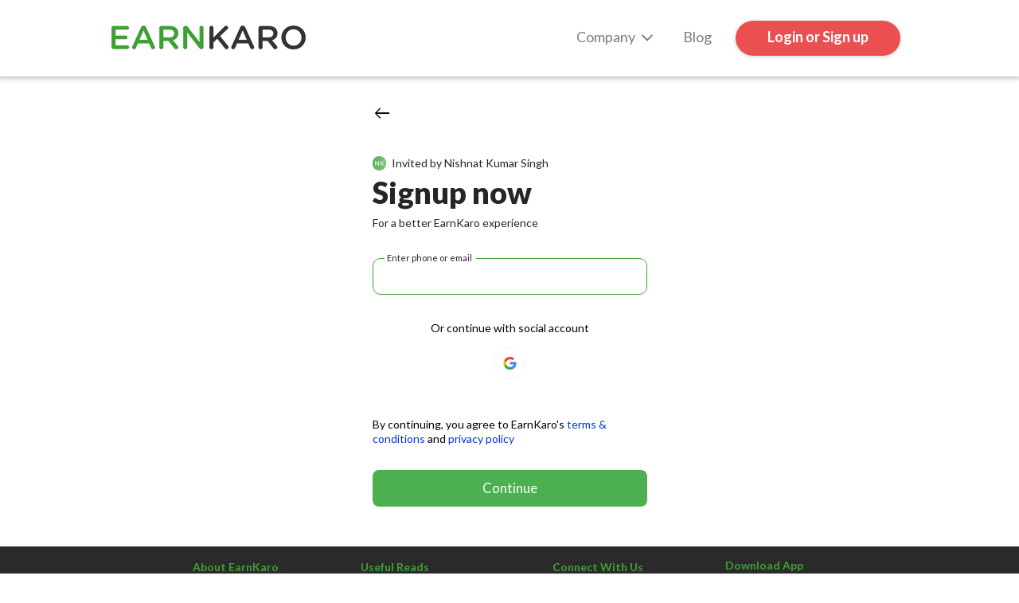

--- FILE ---
content_type: text/html; charset=utf-8
request_url: https://earnkaro.com/join?r=1172729&fname=Nishnat%20Kumar%20Singh&_branch_match_id=1543625201194903357&utm_source=app_referral_default&utm_campaign=appReferral&utm_medium=referral&_branch_referrer=H4sIAAAAAAAAA8soKSkottLXL8kvSElNzNFLLCjQy8nMy9bPDTdPLatyDU3PSLKvK0pNSy0qysxLj08qyi8vTi2ydc4oys9NBQDt0DvsPgAAAA%3D%3D
body_size: 29469
content:
<!DOCTYPE html><html lang="en"><head><meta charSet="utf-8"/><script>false</script><meta name="viewport" content="width=device-width, initial-scale=1"/><title>Join 10+ lakh Indians Earning upto Rs 30,000/month | Join EarnKaro Free</title><meta name="description" content="Join EarnKaro &amp; start Earning Online by sharing deals from Amazon, Ajio, Myntra &amp; More | Highest Payouts | Trusted by 10+ lakh Indians | Rs 100 Cr Paid Already"/><meta name="robots" content="index, follow"/><meta property="og:site_name" content="EarnKaro"/><meta property="og:image" content="https://asset20.ckassets.com/wp/wp-content/themes/Cashkaro_SocialMedia/img/ek_og_image.png"/><meta property="og:type" content="Website"/><meta name="twitter:site" content="@Earn_Karo"/><meta name="twitter:card" content="summary"/><meta name="twitter:image" content="https://asset20.ckassets.com/wp/wp-content/themes/Cashkaro_SocialMedia/img/ek_og_image.png"/><meta name="robots" content="max-image-preview:large"/><meta property="og:title" content="Join 10+ lakh Indians Earning upto Rs 30,000/month | Join EarnKaro Free"/><meta property="og:description" content="Join EarnKaro &amp; start Earning Online by sharing deals from Amazon, Ajio, Myntra &amp; More | Highest Payouts | Trusted by 10+ lakh Indians | Rs 100 Cr Paid Already"/><meta property="og:url" content="https://earnkaro.com/join"/><meta name="twitter:title" content="Join 10+ lakh Indians Earning upto Rs 30,000/month | Join EarnKaro Free"/><meta name="twitter:description" content="Join EarnKaro &amp; start Earning Online by sharing deals from Amazon, Ajio, Myntra &amp; More | Highest Payouts | Trusted by 10+ lakh Indians | Rs 100 Cr Paid Already"/><meta name="twitter:url" content="https://earnkaro.com/join"/><script type="application/ld+json">
{
"@context": "https://schema.org",
"@type": "WebPage","url": "https://earnkaro.com/join",
"name": "Join 10+ lakh Indians Earning upto Rs 30,000/month | Join EarnKaro Free",
"description": "Join EarnKaro & start Earning Online by sharing deals from Amazon, Ajio, Myntra & More | Highest Payouts | Trusted by 10+ lakh Indians | Rs 100 Cr Paid Already", "image": "https://asset20.ckassets.com/blog/wp-content/uploads/sites/6/2020/07/EarnKaro-Facebook-Pic.png" }
}

</script><script type="application/ld+json">
{
  "@context": "https://schema.org/", 
  "@type": "BreadcrumbList", 
  "itemListElement": [{
    "@type": "ListItem", 
    "position": 1, 
    "name": "Home",
    "item": "https://earnkaro.com/"  
  },{
    "@type": "ListItem", 
    "position": 2, 
    "name": "Join",
    "item": "https://earnkaro.com/join"  
  }]
}
</script><link rel="canonical" href="https://earnkaro.com/join"/><meta name="next-head-count" content="22"/><script type="text/javascript"><!-- NREUM: (0) --></script><noscript data-n-css=""></noscript><script defer="" nomodule="" src="/_next/static/chunks/polyfills-42372ed130431b0a.js"></script><script src="/slick_static.js" type="text/javascript" defer="" data-nscript="beforeInteractive"></script><script src="/_next/static/chunks/webpack-a463e12ae1890b41.js" defer=""></script><script src="/_next/static/chunks/framework-945b357d4a851f4b.js" defer=""></script><script src="/_next/static/chunks/main-1ff814808151527c.js" defer=""></script><script src="/_next/static/chunks/pages/_app-168f87f2451fd1ae.js" defer=""></script><script src="/_next/static/chunks/pages/login-7b6f17065a9e6867.js" defer=""></script><script src="/_next/static/zKF6TQ-o49ueW474mB_7a/_buildManifest.js" defer=""></script><script src="/_next/static/zKF6TQ-o49ueW474mB_7a/_ssgManifest.js" defer=""></script><style id="__jsx-f795f288e8e5f3b5">header .header_divider{background-color:#043424}.lock-body-scroll{overflow:hidden}.addtoshare.disabledBtn,.button.disabledBtn,.share_addbtn.disabledBtn,.share_nowbtn.disabledBtn,.disabledBtn{pointer-events:none!important;opacity:.5}.w-[359px] {width:359px!important}.responsive-menu-button .responsive-menu-inner,.responsive-menu-inner::before,.responsive-menu-inner::after,.nav_hiw>ul>li:last-child:after,.menu_loading .ck_menu_wheel,.ck_menu_wheel:before,.ck_menu_wheel:after,.search button[type="submit"]{background:#fff!important}.nav_hiw>ul>li>a,.user_profile span,.logo_name,.user_profile .user_icon{color:#fff}@media screen and (max-width:599px){.search_icon{color:#fff}.user_profile .user_icon:after,.nav_hiw>ul>li:first-child a:after{border-color:#474747}}.fix_menu,.pro_rupee_icon{background:#FFF}.opacity-80{opacity:.8}.opacity-50{opacity:.5}.button,ul.minical li header,.forgot_loadingbtn,.myearn_loadingbtn,.addticket_loadingbtn,.myearn_loadingbtn_popup{background:#4caf50;color:#fff}.btn-bdr{color:#4caf50;border-color:#4caf50;background:#fff}.product_feed aside .side_product_price button{background:#4caf50;color:#fff}.product_c .share_nowbtn,.prdtls-dd-btn .share_nowbtn,.shr-wish-store .store_card .button,.c_crd .share_nowbtn{border-color:#4caf50;background:#4caf50;color:#fff}.store_card .store_card_view{border:1px solid#4caf50;color:#4caf50}.trend_card a span,.top_store_card span,.payment_head a,.earning_request>a{border:1px solid#4caf50;color:#4caf50}.header_pick{background:#4caf50}.header_pick .hd,.header_pick a p{color:#fff}.header_pick .hd{border-bottom:1px solid#fff}.home_banner .slick-dots li.slick-active,.all_stores .name_list .name_tag,.all_stores p a:hover,.user_profile ul>li>a:after,.back_to_top,.signin_tab li a:after,body .orientation_landscape,.how_earn_cash_d .hd_1:before,.deallink-wrp label,.wishlist_counts,.smpro_hd{background-color:#4caf50}.smpro_hd .fr:after{border-color:transparent transparent transparent#4caf50}.category_sort ul li a.active,.sign_tabs li a.active:after,.contact h1:before{border-bottom:2px solid#4caf50}#page_loading .ck_loader_wheel{border-color:#4caf50 transparent#4caf50 transparent}#page_loading .ck_loader_wheel.white{border-color:#fff transparent#fff transparent}.fix_menu ul li.active a i,.fix_menu ul li.active a span,.user_profile ul>li>a:hover,.signin_tab .active a,.cookie_icon:before,.settings_tab .active,.wishlist_tab .active,.rfntpanel_hd p strong,.prdtls-dd-price .prdtls-dd-pricedd li strong,.product_c .final-price-wrp .price_save{color:#4caf50}.signin_tab li:hover a,.signin_tab .active a{border-left:3px solid#4caf50}.settings_tab .active,.how_menu ul>li>a:after,.wishlist_tab a:hover,.wishlist_tab .active{border-bottom:3px solid#4caf50}.xzoom-thumbs li .xactive,.xzoom-thumbs li:first-child .xactive{border-color:#4caf50}.store_header_bg,.store_module .exclusive,.how_header{background:#2b4f8c}.store_module .exclusive:before{border-color:#2b4f8c transparent}a,.also_like li .hd,.check_box input[type=checkbox]:checked+i:after,.product_feed aside .filter_by a,.howwork_card_inner a{color:#4caf50}.product_sort ul li a.active,.allstores_sort li a.active{border-bottom-color:#4caf50}.history_sort_list ul li a.active,.shrehty_model ul.hd li.active{color:#4caf50}.add_cashback .trans_detail li a,.check_box input[type=checkbox]:checked+i{border:1px solid#4caf50}.all_earning_more a:before,.all_history_more a:before,.all_rfnt_more a:before,.all_payhis_more a:before{border-color:#4caf50 transparent transparent transparent}.total_earnings .total_row strong,.earnings_tab li .active{background:#2b4f8c}.payment_head p strong,.earnings_head p strong{color:#4caf50}.earning_request>a,.payhistory_ticket>button,.all_payhis_more>button{border:1px solid#4caf50;color:#4caf50}</style><style id="__jsx-2768083777">@import url("https://fonts.googleapis.com/css?family=Lato:400,700,800,900&display=swap");@import url("https://fonts.googleapis.com/css2?family=Material+Symbols+Outlined:wght@100..700&display=swap");*{margin:0;padding:0;-webkit-box-sizing:border-box;-moz-box-sizing:border-box;box-sizing:border-box;-webkit-tap-highlight-color:transparent}.green_payment{color:#4caf50}.stretched_link:after{pointer-events:auto;position:absolute;inset:0;top:0;bottom:0;left:0;right:0;z-index:1;content:""}body{-webkit-text-size-adjust:100%}.ck-clicker{cursor:pointer}img,iframe,button{border:0}button{cursor:pointer}ul{list-style:none}a,input,textarea,select,#colorbox,button{outline:none}a{font-size:12px;text-decoration:none}header,nav,section,aside,footer{display:block}body,input,select,textarea,button{font-family:"Lato",sans-serif}.fw{width:100%}.fl{float:left}.fr{float:right}.clear{clear:both}.clearfix{display:table}.al{text-align:left}.ac{text-align:center}.ar{text-align:right}.mt{margin-top:30px}.mb{margin-bottom:30px}.pr{padding-right:20px}.pl{padding-left:20px}.pt{padding-top:20px}.m0{margin:0}.pb{padding-bottom:20px}.divider{margin:0 auto;width:980px}.container{min-width:1e3px;max-width:1600px;margin:0 auto;display:block}.wel_container{width:1e3px;margin:0 auto;display:block}img{display:inline-block;font-size:9px;overflow:hidden}.block_inner{border:1px solid#e7e7e7;background:#FFF}.ofh{overflow:hidden}.clfix::after{content:" ";display:block;clear:both}input[type="submit"],input[type="button"]{border:0}input[type="submit"][disabled],button[type="submit"][disabled],button[type="button"][disabled]{opacity:.24;cursor:not-allowed}select,input[type="submit"],input[type="button"]{cursor:pointer}input[type="text"],input[type="tel"],input[type="password"]{padding:0 0 0 10px;height:48px;display:block;font-size:16px;border:1px solid#cacaca;width:100%}textarea{font-size:14px;background:#FFF;border:1px solid#cacaca;line-height:20px;padding:5px 10px;overflow-x:hidden;overflow-y:auto}select{padding:0 0 0 10px;height:48px;display:block;font-size:16px;border:1px solid#cacaca;-webkit-transition:border-color ease-in-out.15s;-o-transition:border-color ease-in-out.15s;-moz-transition:border-color ease-in-out.15s;transition:border-color ease-in-out.15s;background:#fff}select optgroup{font-style:normal}select optgroup option{padding-left:10px}textarea,label,input[type="text"],input[type="tel"],input[type="password"],select,h1,h2,h3,h4,h5,h6,li,div{font-weight:normal;color:#333}input:focus,select:focus,textarea:focus{border-color:#a5a5a5}p{font-size:12px;color:#666;line-height:18px}.button{font-size:14px;line-height:42px;padding:0 15px;display:inline-block;position:relative;overflow:hidden;text-align:center}.button:after{content:"";display:block;position:absolute;width:100%;height:100%;top:0;left:0;pointer-events:none;background-image:-webkit-radial-gradient(circle,#FFF 10%,transparent 10.01%);background-image:-moz-radial-gradient(circle,#FFF 10%,transparent 10.01%);background-image:-o-radial-gradient(circle,#FFF 10%,transparent 10.01%);background-image:radial-gradient(circle,#FFF 10%,transparent 10.01%);background-repeat:no-repeat;background-position:50%;-webkit-transform:scale(10,10);-moz-transform:scale(10,10);-ms-transform:scale(10,10);-o-transform:scale(10,10);transform:scale(10,10);opacity:0;-webkit-transition:-webkit-transform.5s,opacity 1s;-moz-transition:-moz-transform.5s,opacity 1s;-o-transition:-o-transform.5s,opacity 1s;transition:-webkit-transform.5s,opacity 1s;transition:-moz-transform.5s,opacity 1s;transition:-o-transform.5s,opacity 1s;transition:transform.5s,opacity 1s}.button:active:after{-webkit-transform:scale(0,0);-moz-transform:scale(0,0);-ms-transform:scale(0,0);-o-transform:scale(0,0);transform:scale(0,0);opacity:.2;-webkit-transition:0s;-moz-transition:0s;-o-transition:0s;transition:0s}@media screen and (max-width:1024px){.button{font-size:13px;padding:0 10px;line-height:36px}input[type="text"],input[type="tel"],input[type="password"]{height:40px;font-size:14px}select{height:40px;font-size:14px}}@media screen and (max-width:599px){.button{font-size:12px;line-height:30px}.mbpt{padding-top:10px}input[type="text"],input[type="tel"],input[type="password"]{height:36px;font-size:13px}select{height:36px;font-size:13px}}.white_divider{background:#FFF}.grey_divider{background:#eee}.lightgrey_divider{background:#f1f1f1}.lightorange_divider{background:#fff}.store_divider{background:#e3e3e3}.txt{font-size:13px;color:#666}.flmin_height{min-height:-webkit-calc(100vh - 395px);min-height:-moz-calc(100vh - 395px);min-height:calc(100vh - 395px)}#page_loading{height:40px}#page_loading .ck_loader_wheel{width:40px;height:40px;margin:0 auto;border-width:3px;border-style:solid;-webkit-border-radius:50%;-moz-border-radius:50%;border-radius:50%;animation:ck_loader_spin 575ms infinite linear;-o-animation:ck_loader_spin 575ms infinite linear;-ms-animation:ck_loader_spin 575ms infinite linear;-webkit-animation:ck_loader_spin 575ms infinite linear;-moz-animation:ck_loader_spin 575ms infinite linear}@-webkit-keyframes ck_loader_spin{100%{-webkit-transform:rotate(360deg);transform:rotate(360deg)}}@-moz-keyframes ck_loader_spin{100%{-moz-transform:rotate(360deg);transform:rotate(360deg)}}@-o-keyframes ck_loader_spin{100%{-o-transform:rotate(360deg);transform:rotate(360deg)}}@keyframes ck_loader_spin{100%{-webkit-transform:rotate(360deg);-moz-transform:rotate(360deg);-o-transform:rotate(360deg);transform:rotate(360deg)}}@-o-keyframes ck_loader_spin{100%{-o-transform:rotate(360deg)}}@-ms-keyframes ck_loader_spin{100%{-ms-transform:rotate(360deg)}}@-webkit-keyframes ck_loader_spin{100%{-webkit-transform:rotate(360deg)}}@-moz-keyframes ck_loader_spin{100%{-moz-transform:rotate(360deg)}}.menu_loading{width:32px;height:26px;float:left;margin-top:33px;position:relative;-webkit-transition:all 200ms ease-in-out;-moz-transition:all 200ms ease-in-out;-ms-transition:all 200ms ease-in-out;-o-transition:all 200ms ease-in-out;transition:all 200ms ease-in-out;top:0;left:0;background-color:transparent;font:inherit}.ck_menu_wheel{width:100%;height:4px;position:relative;-webkit-animation:burger-hover 1s infinite ease-in-out alternate forwards 200ms;-moz-animation:burger-hover 1s infinite ease-in-out alternate forwards 200ms;-o-animation:burger-hover 1s infinite ease-in-out alternate forwards 200ms;animation:burger-hover 1s infinite ease-in-out alternate forwards 200ms;top:50%;left:0}.ck_menu_wheel:before{content:"";top:-10px;left:0;position:absolute;width:100%;height:4px;-webkit-animation:burger-hover 1s infinite ease-in-out alternate;-moz-animation:burger-hover 1s infinite ease-in-out alternate;-o-animation:burger-hover 1s infinite ease-in-out alternate;animation:burger-hover 1s infinite ease-in-out alternate}.ck_menu_wheel:after{content:"";width:100%;height:4px;bottom:-10px;left:0;position:absolute;-webkit-animation:burger-hover 1s infinite ease-in-out alternate forwards 400ms;-moz-animation:burger-hover 1s infinite ease-in-out alternate forwards 400ms;-o-animation:burger-hover 1s infinite ease-in-out alternate forwards 400ms;animation:burger-hover 1s infinite ease-in-out alternate forwards 400ms}.topFix .menu_loading{margin-top:23px}@-webkit-keyframes burger-hover{0%{width:100%}50%{width:50%}100%{width:100%}}@-moz-keyframes burger-hover{0%{width:100%}50%{width:50%}100%{width:100%}}@-o-keyframes burger-hover{0%{width:100%}50%{width:50%}100%{width:100%}}@keyframes burger-hover{0%{width:100%}50%{width:50%}100%{width:100%}}@media screen and (max-width:599px){.menu_loading{margin-top:12px!important;position:absolute!important;left:15px!important;top:0;width:20px;height:20px}.ck_menu_wheel{height:2px}.ck_menu_wheel:before{height:2px;top:-6px}.ck_menu_wheel:after{height:2px;bottom:-6px}}.dn{display:none}.pos{position:relative}.inner_page_full{border:1px solid#e7e7e7;padding:20px;width:100%}.inner_page{-webkit-box-shadow:rgba(0,0,0,.04706)0 2px 3px 0;-moz-box-shadow:rgba(0,0,0,.04706)0 2px 3px 0;box-shadow:rgba(0,0,0,.04706)0 2px 3px 0;padding:20px;width:73%;border:1px solid transparent}.all_inner_hd{font-size:26px;color:#000;line-height:40px}.form_group,.check_box,.form_action{margin-top:15px;float:left;width:100%}.form_group label{color:#999;display:inline-block;width:100%;margin-bottom:5px;font-size:17px;font-weight:400}.form_disabled input{color:#333;background:#f9f9f9;border-color:#eaeaea}.check_box{font-size:14px;line-height:19px}.check_box input{display:none}.check_box i{font-style:normal;width:19px;height:19px;border:1px solid#ccc;-webkit-box-sizing:border-box;-moz-box-sizing:border-box;box-sizing:border-box;float:left;margin-right:10px}.check_box input[type=checkbox]:checked+i:after{content:"";font-family:"Material Symbols Outlined";font-weight:normal;font-style:normal;font-size:19px;line-height:1;letter-spacing:normal;text-transform:none;display:inline-block;white-space:nowrap;word-wrap:normal;direction:ltr;-webkit-font-smoothing:antialiased;-moz-osx-font-smoothing:grayscale;text-rendering:optimizeLegibility;-webkit-font-feature-settings:"liga";-moz-font-feature-settings:"liga";font-feature-settings:"liga";position:absolute;left:-1px;top:-1px}.col_50{float:left;width:50%}@media screen and (max-width:599px){.form_group label{font-size:12px;line-height:18px}}.tooltip{background:#FFF;display:none;position:absolute;width:600px;z-index:8;border:1px solid#d7d7d7;min-height:120px;-webkit-box-shadow:0 0 7px 0 rgba(51,51,51,.25);-moz-box-shadow:0 0 7px 0 rgba(51,51,51,.25);box-shadow:0 0 7px 0 rgba(51,51,51,.25)}.tooltip.small{width:320px}.tooltip.small_x{width:250px}.left_top:after,.left_top:before{content:"";height:0;width:0;position:absolute;border:8px solid transparent;left:62px}.left_top:before{border-bottom-color:#d7d7d7;top:-17px}.left_top:after{border-bottom-color:#FFF;top:-16px}.right_top:after,.right_top:before{content:"";height:0;width:0;position:absolute;border:8px solid transparent;right:60px}.right_top:before{border-bottom-color:#d7d7d7;top:-17px}.right_top:after{border-bottom-color:#FFF;top:-16px}.tooltip.right_bottom{min-height:408px}.right_bottom:after,.right_bottom:before{content:"";height:0;width:0;position:absolute;border:8px solid transparent;right:60px}.right_bottom:before{border-top-color:#d7d7d7;bottom:-17px}.right_bottom:after{border-top-color:#FFF;bottom:-16px}.sm_left_arrow:after,.sm_left_arrow:before{right:127px}.sm_right_arrow:after,.sm_right_arrow:before{right:43px}.tooltip .tooltip_close{display:inline-block;font-size:18px;color:#9a9a9a;position:absolute;top:16px;right:16px;cursor:pointer;-webkit-transition:all.2s ease;-moz-transition:all.2s ease;-o-transition:all.2s ease;transition:all.2s ease;font:normal normal normal 16px/1 "LineAwesome";text-decoration:inherit;text-rendering:optimizeLegibility;text-transform:none;-moz-osx-font-smoothing:grayscale;-webkit-font-smoothing:antialiased;font-smoothing:antialiased}.tooltip .tooltip_close:before{content:""}.tooltip .tooltip_close:hover{-webkit-transform:rotate(90deg);-moz-transform:rotate(90deg);-ms-transform:rotate(90deg);-o-transform:rotate(90deg);transform:rotate(90deg)}.tooltip .tooltip_d{padding:10px 20px 20px}.tooltip .hd{padding:14px 20px 16px 20px;font-size:14px;color:#333;line-height:20px;display:block;border-bottom:1px solid#d7d7d7}.tooltip ul{padding-right:20px}.tooltip ul li{font-size:14px;line-height:20px;color:#333;list-style:disc outside;padding-top:10px;margin-left:20px}.tooltip ul li:first-child{padding-top:0}.timeline .timeline_badge i{background-position:0 0;position:relative}.timeline .timeline_badge i:before{left:22%!important}@media screen and (max-width:1024px){.container{min-width:100%;max-width:100%}.wel_container{width:100%!important}.divider{width:100%}.pl{padding-left:10px}.pr{padding-right:10px}.pt{padding-top:10px}.pb{padding-bottom:10px}.inner_page{padding:15px;margin-bottom:0;width:100%}}.fadeIn{-webkit-transition:.5s;-moz-transition:.5s;-o-transition:.5s;opacity:1;transition:.5s ease-in-out}.fadeOut{-webkit-transition:.5s;-moz-transition:.5s;-o-transition:.5s;opacity:0;transition:.5s ease-in-out}.slick_slider_parent{padding:0 40px}.slick-slider{outline:none}.slick-list,.slick-track{outline:none;-webkit-perspective:2000;-webkit-backface-visibility:hidden}.slick-track{margin-left:initial;margin-right:initial}.slick-slide{float:left;display:none;outline:none;padding:0 10px}.slick-slide img{display:inline-block}.slick-prev,.slick-next{display:block;width:40px;height:80px;cursor:pointer;position:absolute;top:-webkit-calc(50% - 50px);top:-moz-calc(50% - 50px);top:calc(50% - 50px);z-index:6;background-color:#FFF;-webkit-border-radius:3px;-moz-border-radius:3px;border-radius:3px;-webkit-box-shadow:0 2px 7px rgba(0,0,0,.15);-moz-box-shadow:0 2px 7px rgba(0,0,0,.15);box-shadow:0 2px 7px rgba(0,0,0,.15);font-size:0;-webkit-transform:none;-moz-transform:none;-ms-transform:none;-o-transform:none;transform:none}.slick-prev:hover,.slick-next:hover,.slick-prev:focus,.slick-next:focus{background:#fff;-webkit-box-shadow:0 4px 10px rgba(0,0,0,.15);-moz-box-shadow:0 4px 10px rgba(0,0,0,.15);box-shadow:0 4px 10px rgba(0,0,0,.15)}.slick-next{right:-40px}.slick-prev{left:-40px}.slick-next:before,.slick-prev:before{font-family:"Material Symbols Outlined"!important;font-weight:normal;font-style:normal;font-size:24px;line-height:1;letter-spacing:normal;text-transform:none;display:inline-block;white-space:nowrap;word-wrap:normal;direction:ltr;-webkit-font-smoothing:antialiased;-moz-osx-font-smoothing:grayscale;text-rendering:optimizeLegibility;-webkit-font-feature-settings:"liga";-moz-font-feature-settings:"liga";font-feature-settings:"liga";color:#000}.slick-next:before{content:""!important;padding-left:4px}.slick-prev:before{content:""!important;padding-left:11px}.slick-dots li button:before{display:none}.slick-track:before,.slick-track:after{display:none}@media screen and (max-width:1024px){.slick-slide{padding:0 5px}.slick-prev,.slick-next{top:-webkit-calc(50% - 45px);top:-moz-calc(50% - 45px);top:calc(50% - 45px)}.slick-prev:before{padding-left:7px}.slick-prev{left:-30px}.slick-next{right:-30px}.slick_slider_parent{padding:0 30px}}@media screen and (max-width:599px){.slick-slide{padding:0 4px}.slick_slider_parent{padding:0 4px}.slick-next,.slick-prev{display:none!important}.slick-slider{padding-bottom:0}}.comScroll{overflow-y:auto}@media screen and (min-width:1025px){.comScroll{scrollbar-color:rgb(153,153,153)rgb(230,230,230);scrollbar-width:thin}.comScroll::-webkit-scrollbar{width:6px}.comScroll::-webkit-scrollbar-track{-webkit-border-radius:7px;-moz-border-radius:7px;border-radius:7px;background:rgb(230,230,230);opacity:1;z-index:7}.comScroll::-webkit-scrollbar-thumb{background:rgb(153,153,153);opacity:1;-webkit-border-radius:7px;-moz-border-radius:7px;border-radius:7px;z-index:8}}.popupOverlay{display:none;position:fixed;left:0;top:0;width:100%;height:100%;background:rgb(0 0 0/90%)repeat 0 0;text-align:center;z-index:100}.popupOverlay.popShow{display:-webkit-box;display:-webkit-flex;display:-moz-box;display:-ms-flexbox;display:flex;-webkit-box-align:center;-webkit-align-items:center;-moz-box-align:center;-ms-flex-align:center;align-items:center;-webkit-box-pack:center;-webkit-justify-content:center;-moz-box-pack:center;-ms-flex-pack:center;justify-content:center}.popBoxMain{display:-webkit-inline-box;display:-webkit-inline-flex;display:-moz-inline-box;display:-ms-inline-flexbox;display:inline-flex;position:relative;height:auto;background:#fff}.popBoxMain1{display:-webkit-inline-box;display:-webkit-inline-flex;display:-moz-inline-box;display:-ms-inline-flexbox;display:inline-flex;position:relative;width:490px;height:auto;background:#fff;text-align:left;-webkit-border-radius:10px;-moz-border-radius:10px;border-radius:10px;padding:0 20px}.popBoxClose{position:absolute;top:12px;right:12px;color:#565656;font-size:21px;cursor:pointer;z-index:9;-webkit-transition:all.2s ease;-moz-transition:all.2s ease;-o-transition:all.2s ease;transition:all.2s ease}.popBoxClose:hover{-webkit-transform:rotate(90deg);-moz-transform:rotate(90deg);-ms-transform:rotate(90deg);-o-transform:rotate(90deg);transform:rotate(90deg)}.popupOverlayOpen{display:-webkit-box;display:-webkit-flex;display:-moz-box;display:-ms-flexbox;display:flex;-webkit-box-align:center;-webkit-align-items:center;-moz-box-align:center;-ms-flex-align:center;align-items:center;-webkit-box-pack:center;-webkit-justify-content:center;-moz-box-pack:center;-ms-flex-pack:center;justify-content:center;position:fixed;top:0;right:0;bottom:0;left:0;width:100%;height:100%;background:rgb(0 0 0/90%)repeat 0 0;text-align:center;z-index:100}.popBoxOpenMain{display:-webkit-inline-box;display:-webkit-inline-flex;display:-moz-inline-box;display:-ms-inline-flexbox;display:inline-flex;position:relative;height:auto;background:#fff}.popBoxOpenMain1{display:-webkit-inline-box;display:-webkit-inline-flex;display:-moz-inline-box;display:-ms-inline-flexbox;display:inline-flex;-webkit-box-orient:vertical;-webkit-box-direction:normal;-webkit-flex-direction:column;-moz-box-orient:vertical;-moz-box-direction:normal;-ms-flex-direction:column;flex-direction:column;position:relative;width:490px;height:auto;background:#fff;text-align:left;-webkit-border-radius:10px;-moz-border-radius:10px;border-radius:10px;padding:0 20px}.popBoxOpenClose{position:absolute;top:12px;right:12px;color:#565656;font-size:21px;cursor:pointer;z-index:9;-webkit-transition:all.2s ease;-moz-transition:all.2s ease;-o-transition:all.2s ease;transition:all.2s ease}.popBoxOpenClose:hover{-webkit-transform:rotate(90deg);-moz-transform:rotate(90deg);-ms-transform:rotate(90deg);-o-transform:rotate(90deg);transform:rotate(90deg)}.aapAllpopMain{background:transparent}@media screen and (max-width:599px){.popBoxOpenMain{width:95%!important}.popBoxOpenMain1{width:95%!important}.popBoxMain1{width:95%!important}}iframe.lazyload{background:url(https://asset21.ckassets.com/wp/wp-content/themes/Cashkaro_SocialMedia/img/profitshala_trans.png)no-repeat;-webkit-background-size:100%;-moz-background-size:100%;-o-background-size:100%;background-size:100%;background-position:center center}@media screen and (max-width:1024px){iframe.lazyload{-webkit-background-size:cover;-moz-background-size:cover;-o-background-size:cover;background-size:cover}}@media screen and (max-width:599px){iframe.lazyload{-webkit-background-size:100%;-moz-background-size:100%;-o-background-size:100%;background-size:100%}}@media screen and (max-width:599px){.mob_fix_height{padding-bottom:52px}.fix_menu{display:block;position:fixed;bottom:0;left:0;right:0;height:66px;z-index:10;-webkit-box-shadow:rgba(0,0,0,.05706)0 -1px 3px 0;-moz-box-shadow:rgba(0,0,0,.05706)0 -1px 3px 0;box-shadow:rgba(0,0,0,.05706)0 -1px 3px 0}.fix_menu ul{height:100%;border-top:1px solid rgba(105,102,102,.3)}.fix_menu ul li{float:left;width:20%;height:100%}.fix_menu ul li a{height:100%;display:-webkit-box;display:-webkit-flex;display:-moz-box;display:-ms-flexbox;display:flex;-webkit-box-pack:center;-webkit-justify-content:center;-moz-box-pack:center;-ms-flex-pack:center;justify-content:center;-webkit-box-align:center;-webkit-align-items:center;-moz-box-align:center;-ms-flex-align:center;align-items:center;-webkit-box-orient:vertical;-webkit-box-direction:normal;-webkit-flex-direction:column;-moz-box-orient:vertical;-moz-box-direction:normal;-ms-flex-direction:column;flex-direction:column;position:relative}.fix_menu ul li a .la{height:22px;color:#999}.fix_menu ul li:first-child a i:before{content:"";font-size:19px}.fix_menu ul li:first-child+li a i:before{content:"currency_rupee";font-family:"Material Symbols Outlined";font-style:normal;letter-spacing:normal;text-transform:none;display:inline-block;word-wrap:normal;direction:ltr;-webkit-font-smoothing:antialiased;-moz-osx-font-smoothing:grayscale;text-rendering:optimizeLegibility;-webkit-font-feature-settings:"liga";-moz-font-feature-settings:"liga";font-size:22px;z-index:1;line-height:23px}.fix_menu ul li:first-child+li+li a i:before{content:"";font-family:"Material Symbols Outlined";font-style:normal;letter-spacing:normal;text-transform:none;display:inline-block;word-wrap:normal;direction:ltr;-webkit-font-smoothing:antialiased;-moz-osx-font-smoothing:grayscale;text-rendering:optimizeLegibility;-webkit-font-feature-settings:"liga";-moz-font-feature-settings:"liga";color:#fff;font-size:22px;z-index:1;line-height:42px;-webkit-transform:rotate(-45deg);-moz-transform:rotate(-45deg);-ms-transform:rotate(-45deg);-o-transform:rotate(-45deg);transform:rotate(-45deg)}.fix_menu ul li:first-child+li+li+li a i:before{content:"";font-family:"Material Symbols Outlined";font-style:normal;letter-spacing:normal;text-transform:none;display:inline-block;word-wrap:normal;direction:ltr;-webkit-font-smoothing:antialiased;-moz-osx-font-smoothing:grayscale;text-rendering:optimizeLegibility;-webkit-font-feature-settings:"liga";-moz-font-feature-settings:"liga";font-size:22px;z-index:1;line-height:23px}.fix_menu ul li:first-child+li+li+li+li a i:before{content:"";font-size:22px}.fix_menu ul li a .mk_lk_icon{width:50px;height:50px;-webkit-border-radius:50%;-moz-border-radius:50%;border-radius:50%;text-align:center;display:-webkit-box;display:-webkit-flex;display:-moz-box;display:-ms-flexbox;display:flex;-webkit-box-pack:center;-webkit-justify-content:center;-moz-box-pack:center;-ms-flex-pack:center;justify-content:center;-webkit-box-align:center;-webkit-align-items:center;-moz-box-align:center;-ms-flex-align:center;align-items:center;margin-top:-29px;margin-bottom:2px;background:#e2e2e2}.fix_menu ul li a .mk_lk_icon:before{content:"";background:#3fa132;width:42px;height:42px;color:#fff;-webkit-border-radius:50%;-moz-border-radius:50%;border-radius:50%;display:-webkit-inline-box;display:-webkit-inline-flex;display:-moz-inline-box;display:-ms-inline-flexbox;display:inline-flex;-webkit-box-align:center;-webkit-align-items:center;-moz-box-align:center;-ms-flex-align:center;align-items:center;-webkit-box-pack:center;-webkit-justify-content:center;-moz-box-pack:center;-ms-flex-pack:center;justify-content:center}.fix_menu ul li a span{font-size:11px;color:#999;margin-top:3px}.fix_menu .make_link_icon{display:-webkit-box;display:-webkit-flex;display:-moz-box;display:-ms-flexbox;display:flex;-webkit-box-align:center;-webkit-align-items:center;-moz-box-align:center;-ms-flex-align:center;align-items:center;-webkit-box-pack:center;-webkit-justify-content:center;-moz-box-pack:center;-ms-flex-pack:center;justify-content:center;width:48px;height:48px;border:3px solid#E1E1E1;-webkit-border-radius:50px;-moz-border-radius:50px;border-radius:50px;background-color:#40A133;position:absolute;top:-35%}.fix_menu ul li:nth-child(2) a img{margin-top:3px}.fix_menu ul li:nth-child(2) a span{margin-top:2px}.fix_menu ul li:nth-child(3) a span{margin-top:29px}.fix_menu .bottom_menu_label{width:30px;height:16px;-webkit-border-radius:2px;-moz-border-radius:2px;border-radius:2px;background:#FF9E0D;color:#fff!important;position:absolute;left:67%;top:6%}}header{height:96px}header .header_divider{position:fixed;width:100%;z-index:9;-webkit-box-shadow:rgba(0,0,0,.04706)0 1px 3px 0;-moz-box-shadow:rgba(0,0,0,.04706)0 1px 3px 0;box-shadow:rgba(0,0,0,.04706)0 1px 3px 0;background-image:url(https://asset21.ckassets.com/wp/wp-content/themes/Cashkaro_SocialMedia/img/header_bg_d.png);background-repeat:repeat-x}@media screen and (max-width:1024px){header .header_divider{background-image:url(https://asset21.ckassets.com/wp/wp-content/themes/Cashkaro_SocialMedia/img/header_bg_t.png)}}@media screen and (max-width:599px){header .header_divider{background-image:url(https://asset21.ckassets.com/wp/wp-content/themes/Cashkaro_SocialMedia/img/header_bg_m.png)}}header .logo{-webkit-transition:all.2s linear 0s;-moz-transition:all.2s linear 0s;-ms-transition:all.2s linear 0s;-o-transition:all.2s linear 0s;transition:all.2s linear 0s}.topFix .header_divider{top:0!important}.topFix .header_top{height:75px}.topFix .nav_hiw{margin-top:20px}.topFix .search{margin-top:16px}.header_top{position:relative;z-index:9;height:96px;margin:0 auto;min-width:1e3px;max-width:1600px;padding:0 20px;-webkit-transition:all.2s linear 0s;-moz-transition:all.2s linear 0s;-ms-transition:all.2s linear 0s;-o-transition:all.2s linear 0s;transition:all.2s linear 0s}.logo{margin:27px 0 0 30px}.topFix .logo{margin-top:17px}.logo_name{margin:27px 0 0 30px;font-size:17px;text-transform:uppercase}.user_profile{margin-top:37px;-webkit-transition:all.2s linear 0s;-moz-transition:all.2s linear 0s;-ms-transition:all.2s linear 0s;-o-transition:all.2s linear 0s;transition:all.2s linear 0s;position:relative}.topFix .user_profile{margin-top:27px}.user_account{cursor:pointer}.user_profile .user_icon{width:17px;height:17px;-webkit-border-radius:50%;-moz-border-radius:50%;border-radius:50%;cursor:pointer;position:relative;float:left;margin-top:-1px;margin-right:7px}.user_profile .user_icon:after{content:"";background:url(https://asset21.ckassets.com/wp/wp-content/themes/Cashkaro_SocialMedia/img/header_sprite_v1.png)no-repeat;background-position:0 0;width:17px;height:17px;position:absolute;top:4px;left:0}.user_profile span{display:inline-block;vertical-align:middle;font-size:18px}.user_profile .user_profile_menu{position:absolute;top:33px;right:-10px;border:1px solid#ededed;min-width:220px;z-index:8;line-height:26px;-webkit-box-shadow:0 0 10px rgba(204,204,204,.77);-moz-box-shadow:0 0 10px rgba(204,204,204,.77);box-shadow:0 0 10px rgba(204,204,204,.77);background:#fff;-webkit-transition:all.3s;-moz-transition:all.3s;-o-transition:all.3s;transition:all.3s}.user_profile ul{height:519px;overflow-x:hidden}.user_profile ul::-webkit-scrollbar{width:6px}.user_profile ul::-webkit-scrollbar-thumb{-webkit-border-radius:7px;-moz-border-radius:7px;border-radius:7px;background-color:#999}.user_profile ul::-webkit-scrollbar-track{-webkit-border-radius:7px;-moz-border-radius:7px;border-radius:7px;background-color:#e6e6e6}.user_profile .menu_open{display:block}.user_profile .user_profile_menu:before,.user_profile .user_profile_menu:after{content:"";position:absolute;right:7px;width:0;height:0;border-width:9px;border-style:solid}.user_profile .user_profile_menu:before{border-color:transparent transparent#ededed transparent;top:-18px}.user_profile .user_profile_menu:after{border-color:transparent transparent#fff transparent;top:-17px}.user_profile ul>li{padding:0 15px}.user_profile ul>li>a{color:#333;line-height:40px;height:40px;display:block;font-size:14px;border-bottom:1px solid#ededed;position:relative;-webkit-transition:all.3s ease 0s;-moz-transition:all.3s ease 0s;-o-transition:all.3s ease 0s;transition:all.3s ease 0s;text-align:right;white-space:nowrap}.user_profile ul>li>.ek-logout{color:#e05453}.user_profile ul li:last-child a{border-bottom:0}.user_profile ul li:last-child:hover a:after{width:0}.user_profile ul>li>a:after{content:"";display:block;width:0;height:1px;-webkit-transition:all.3s ease 0s;-moz-transition:all.3s ease 0s;-o-transition:all.3s ease 0s;transition:all.3s ease 0s;position:absolute;bottom:-1px;left:0}.user_profile ul>li>a:hover:after{width:100%}.profits_rupee:before{content:"";background:url(https://asset21.ckassets.com/wp/wp-content/themes/Cashkaro_SocialMedia/img/profit_rupee.png)no-repeat;width:22px;height:22px;float:left;margin-right:12px;margin-top:7px}.nav_hiw{width:auto;margin:30px 20px 0 0;-webkit-transition:all.2s linear 0s;-moz-transition:all.2s linear 0s;-ms-transition:all.2s linear 0s;-o-transition:all.2s linear 0s;transition:all.2s linear 0s}.nav_hiw>ul>li:first-child{padding-right:30px}.nav_hiw>ul>li{padding-right:20px;line-height:36px;font-size:18px}.nav_hiw>ul>li:last-child{height:36px;position:relative}.nav_hiw>ul>li:last-child a i{font-size:25px;position:relative;top:5px;margin-right:7px;-webkit-transform:rotate(-45deg);-moz-transform:rotate(-45deg);-ms-transform:rotate(-45deg);-o-transform:rotate(-45deg);transform:rotate(-45deg)}.nav_hiw>ul>li:last-child:after{content:"";position:absolute;width:1px;top:7px;bottom:3px;right:0}.nav_hiw>ul>.direct_how_it:first-child{padding:0}.nav_hiw>ul>.direct_how_it:last-child:after{display:none}.nav_hiw>ul>li>a{font-size:18px}.header_onboard .header_divider{background-color:#fff;background-image:none;-webkit-box-shadow:#c7c7c7 0 1px 5px 2px;-moz-box-shadow:#c7c7c7 0 1px 5px 2px;box-shadow:#c7c7c7 0 1px 5px 2px}.header_onboard .wel_header .logo{margin:0}.header_onboard .wel_header{display:-webkit-box;display:-webkit-flex;display:-moz-box;display:-ms-flexbox;display:flex;-webkit-box-orient:horizontal;-webkit-box-direction:normal;-webkit-flex-direction:row;-moz-box-orient:horizontal;-moz-box-direction:normal;-ms-flex-direction:row;flex-direction:row;-webkit-box-align:center;-webkit-align-items:center;-moz-box-align:center;-ms-flex-align:center;align-items:center;-webkit-box-pack:justify;-webkit-justify-content:space-between;-moz-box-pack:justify;-ms-flex-pack:justify;justify-content:space-between;padding-top:26px;-webkit-transition:all.2s linear 0s;-moz-transition:all.2s linear 0s;-ms-transition:all.2s linear 0s;-o-transition:all.2s linear 0s;transition:all.2s linear 0s}.header_onboard.topFix .wel_header{padding-top:16px}.header_onboard .wel_header .wl_link_drop{margin-right:30px;height:44px;display:inline-block;position:relative}.header_onboard .wel_header .wl_link_drop .wl_link_c{cursor:pointer;font-size:18px;font-weight:normal;color:#7b7b7b;padding:0;height:44px;line-height:40px;display:-webkit-box;display:-webkit-flex;display:-moz-box;display:-ms-flexbox;display:flex}.header_onboard .wel_header .wl_link_drop .wl_link_c:after{font-family:"Material Symbols Outlined";content:"";font-size:30px;position:relative;top:2px;font-weight:300}.header_onboard .wel_header .wl_link_drop .company_profile_menu{position:absolute;top:43px;right:-3px;-webkit-border-radius:5px;-moz-border-radius:5px;border-radius:5px;min-width:294px;z-index:8;-webkit-box-shadow:0 0 10px rgb(204 204 204/77%);-moz-box-shadow:0 0 10px rgb(204 204 204/77%);box-shadow:0 0 10px rgb(204 204 204/77%);background:#fff;-webkit-transition:all.3s;-moz-transition:all.3s;-o-transition:all.3s;transition:all.3s;text-align:left}.header_onboard .wel_header .wl_link_drop .company_profile_menu li{padding-left:42px}.header_onboard .wel_header .wl_link_drop .company_profile_menu a{position:relative;font-size:18px;font-weight:normal;color:#7b7b7b;padding:0 0 0 45px;height:55px;line-height:55px;display:inline-block}.header_onboard .wel_header .wl_link_drop .company_profile_menu .ico:before{content:"";position:absolute;background:url("https://asset21.ckassets.com/wp/wp-content/themes/Cashkaro_SocialMedia/img/wl_nav_ico_v1.png")}.header_onboard .wel_header .wl_link_drop .company_profile_menu .ico_1:before{width:27px;height:27px;top:14px;left:0;background-position:0 0}.header_onboard .wel_header .wl_link_drop .company_profile_menu .ico_2:before{width:24px;height:26px;top:14px;left:0;background-position:-27px 0}.header_onboard .wel_header .wl_link_drop .company_profile_menu .ico_3:before{width:26px;height:26px;top:14px;left:0;background-position:-51px 0}.header_onboard .wel_header .wl_link_drop .menu_open_c{display:block}.header_onboard .wel_header .wl_link_drop .company_profile_menu:before,.header_onboard .wel_header .wl_link_drop .company_profile_menu:after{content:"";position:absolute;right:7px;width:0;height:0;border-width:9px;border-style:solid}.header_onboard .wel_header .wl_link_drop .company_profile_menu:before{border-color:transparent transparent#ededed transparent;top:-18px}.header_onboard .wel_header .wl_link_drop .company_profile_menu:after{border-color:transparent transparent#fff transparent;top:-17px}.header_onboard .wel_header .wl_link{font-size:18px;font-weight:normal;color:#7b7b7b;margin-right:30px;padding:0;height:44px;line-height:40px;display:inline-block}.header_onboard .wel_header .ls_btn{cursor:pointer;font-size:18px;font-weight:bold;background:#e9504f;color:#fff;-webkit-border-radius:25px;-moz-border-radius:25px;border-radius:25px;-webkit-box-shadow:rgb(199 199 199/60%)0 1px 4px 1px;-moz-box-shadow:rgb(199 199 199/60%)0 1px 4px 1px;box-shadow:rgb(199 199 199/60%)0 1px 4px 1px;padding:0 40px;height:44px;line-height:40px;display:inline-block;margin-right:9px}.ptmenu_wrp{display:none}.ek-responsive-menu-button{width:32px;height:26px;margin-top:34px;-webkit-transition:all.2s linear 0s;-moz-transition:all.2s linear 0s;-ms-transition:all.2s linear 0s;-o-transition:all.2s linear 0s;transition:all.2s linear 0s;float:left;top:0;left:0;background-color:transparent;position:relative;font:inherit}.ek-responsive-menu-box{vertical-align:middle;width:32px;height:26px;display:inline-block;position:relative}.ek-responsive-menu-inner{background:#fff;position:absolute;-webkit-transition-duration:.15s;-moz-transition-duration:.15s;-o-transition-duration:.15s;transition-duration:.15s;-webkit-transition-timing-function:ease;-moz-transition-timing-function:ease;-o-transition-timing-function:ease;transition-timing-function:ease;display:block;top:50%;margin-top:-1.5px}.ek-responsive-menu-inner,.ek-responsive-menu-inner:before,.ek-responsive-menu-inner:after{width:32px;height:4px;-webkit-border-radius:0;-moz-border-radius:0;border-radius:0}.ek-responsive-menu-inner:before,.ek-responsive-menu-inner:after{content:"";display:block;position:absolute;-webkit-transition-property:none;-moz-transition-timing-function:none;-o-transition-timing-function:none;transition-property:none;background:#fff}.ek-responsive-menu-inner:before{top:-10px}.ek-responsive-menu-inner:after{bottom:-10px}.ek-responsive-menu-button.ek-responsive-menu-boring.ek-responsive-menu-accessible.is-active .ek-responsive-menu-inner:after{bottom:-1px}.topFix .ek-responsive-menu-button{margin-top:24px}@media screen and (max-width:1024px){.topFix .ek-responsive-menu-button{margin-top:24px}.header_top .ek-responsive-menu-button{margin-top:24px}}@media screen and (max-width:900px){.topFix .ek-responsive-menu-button{margin-top:17px}.header_top .ek-responsive-menu-button{margin-top:17px}}@media screen and (max-width:599px){.header_top .ek-responsive-menu-button{margin-top:11px;position:absolute;left:15px;width:20px;height:20px}.topFix .ek-responsive-menu-button{margin-top:11px}.ek-responsive-menu-button.is-active{display:none}.ek-responsive-menu-box{width:20px;height:20px}.ek-responsive-menu-inner,.ek-responsive-menu-inner::before,.ek-responsive-menu-inner::after{width:20px;height:2px}.ek-responsive-menu-inner::before{top:-6px}.ek-responsive-menu-inner::after{bottom:-6px}}.ek-menu-container{z-index:99999;width:320px;-webkit-text-size-adjust:100%;position:fixed;top:0;bottom:0;outline:1px solid transparent;overflow-y:auto;overflow-x:hidden;cursor:initial;left:0;-webkit-transition:-webkit-transform.5s;-moz-transition:-moz-transform.5s;-o-transition:-o-transform.5s;transition:-webkit-transform.5s;transition:-moz-transform.5s;transition:-o-transform.5s;transition:transform.5s;text-align:left;background:#fff;-o-transform:translatex(-100%);transform:translatex(-100%);-ms-transform:translatex(-100%);-webkit-transform:translatex(-100%);-moz-transform:translatex(-100%)}.ek-menu-container::-webkit-scrollbar{width:6px}.ek-menu-container::-webkit-scrollbar-track{-webkit-box-shadow:inset 0 0 6px#adadad;-moz-box-shadow:inset 0 0 6px#adadad;box-shadow:inset 0 0 6px#adadad}.ek-menu-container::-webkit-scrollbar-thumb{background-color:#c3c3c3}.ek-menu-open .ek-menu-container{-o-transform:translatex(0);transform:translatex(0);-ms-transform:translatex(0);-webkit-transform:translatex(0);-moz-transform:translatex(0)}.ek-menu-open .ek-mn-overlay{position:fixed;top:0;left:0;right:0;bottom:0;z-index:100;background-color:rgba(0,0,0,.5);-o-transition:.5s;transition:.5s;-webkit-transition:.5s;-moz-transition:.5s}.ek-menu-title{background-color:#fff;color:#222;font-weight:700;font-size:14px;padding:15px;font-family:"Lato",sans-serif}.ek-responsive-menu{width:100%}.ek-responsive-menu ul{height:0;overflow:hidden;-webkit-transition:all.8s linear;-moz-transition:all.8s linear;-o-transition:all.8s linear;transition:all.8s linear}.ek-responsive-menu .slideDown{height:600px}.ek-responsive-menu .subMenuHeight{height:auto}.ek-responsive-menu li{width:100%;list-style:none;border-bottom:1px solid#ececec;position:relative}.ek-responsive-menu li:last-child{border-bottom:0}.ek-responsive-menu ul>li:first-child>a{border-top:1px solid#ececec}.ek-responsive-menu li ul{width:100%}.ek-responsive-menu>li:first-child>a{border-top:1px solid#d4d4d4}.ek-responsive-menu li a{width:100%;display:block;text-decoration:none;position:relative;padding:0 40px 0 50px;word-wrap:break-word;color:#222;height:46px;line-height:46px;letter-spacing:.5px;border-bottom:0;overflow:hidden;-webkit-transition:.3s;-moz-transition:.3s;-o-transition:.3s;transition:.3s;font-size:14px;font-family:"Lato",sans-serif;word-break:break-all}.ek-responsive-menu li ul li ul li a{padding-left:60px}.ek-menu-container ul li .ek-responsive-menu-subarrow{position:absolute;top:0;bottom:0;text-align:center;width:40px;right:0;height:46px;line-height:46px;color:#222;display:inline-block;font-family:"LineAwesome";font-size:17px;text-decoration:inherit;text-rendering:optimizeLegibility;text-transform:none;-moz-osx-font-smoothing:grayscale;-webkit-font-smoothing:antialiased;font-smoothing:antialiased;cursor:pointer}.ek-menu-container ul>li:hover>a,.ek-menu-container ul>li:hover>.ek-responsive-menu-subarrow,.ek-menu-container ul>li>ul>li:hover>a,.ek-menu-container ul>li>ul>li:hover>.ek-responsive-menu-subarrow,s .ek-menu-container ul>li>ul>li>ul>li:hover>a{background-color:#f7f7f7}.ek-menu-container ul li .ek-responsive-menu-subarrow:before{content:"";font-family:"Material Symbols Outlined";font-size:22px;font-weight:300;font-style:normal}.ek-menu-container ul li .ek-responsive-menu-subarrow.ek-responsive-menu-subarrow-active:before{content:"";font-family:"Material Symbols Outlined";font-size:22px;font-weight:300;font-style:normal}.ek-menu-container ul li.noLinkProductMainMenu>.ek-responsive-menu-subarrow{left:0;width:100%;background:transparent;text-align:right;padding-right:9px}.ek_today_ex>a,.ek_highest>a,.ek_retailer>a{font-weight:bold}.ek_menu>a:before{content:"";position:absolute;top:12px;left:14px;width:22px;height:22px;background-image:url("https://asset21.ckassets.com/wp/wp-content/themes/Cashkaro_SocialMedia/img/menu_icons_1.png");background-repeat:no-repeat}.ek_today_ex>a:before{background-position:0 0}.ek_retailer>a:before{background-position:-22px 0}.ek_electronics>a:before{background-position:-264px 0}.ek_grocery_essentials>a:before{background-position:-132px 0}.ek_men_fashion>a:before{background-position:-44px 0}.ek_women_fashion>a:before{background-position:-66px 0}.ek_men_footwear>a:before{background-position:-154px 0}.ek_women_footwear>a:before{background-position:-198px 0}.ek_beauty>a:before{background-position:-110px 0}.ek_health_personal_care>a:before{background-position:-242px 0}.ek_baby_products>a:before{background-position:-88px 0}.ek_home_kitchen>a:before{background-position:-308px 0}@media screen and (max-width:599px){.ek-menu-container{width:90%;padding-bottom:53px}}.search_icon{display:none}.search{width:370px;float:left;margin-top:26px;margin-left:65px;-webkit-transition:all.2s linear 0s;-moz-transition:all.2s linear 0s;-ms-transition:all.2s linear 0s;-o-transition:all.2s linear 0s;transition:all.2s linear 0s}.search_d{width:100%;margin:0 auto}.search .search_group{overflow:hidden;border:1px solid#CCC;-webkit-border-radius:20px;-moz-border-radius:20px;border-radius:20px;-webkit-border-top-right-radius:0;-moz-border-radius-topright:0;border-top-right-radius:0;-webkit-border-bottom-right-radius:0;-moz-border-radius-bottomright:0;border-bottom-right-radius:0}.search input{border:0;height:35px;color:#fff}.search input::-webkit-input-placeholder{color:deeppink}.search input::-moz-placeholder{color:deeppink;opacity:1}.search input::-ms-input-placeholder{color:deeppink}.search input::-webkit-input-placeholder{border:0;height:35px;color:#fff}.search input:-moz-placeholder{border:0;height:35px;color:#fff}.search input::-moz-placeholder{border:0;height:35px;color:#fff}.search input:-ms-input-placeholder{border:0;height:35px;color:#fff}.search input::-ms-input-placeholder{border:0;height:35px;color:#fff}.search input::placeholder{border:0;height:35px;color:#fff}.search input[type="text"]{-webkit-border-radius:5px 0 0 5px;-moz-border-radius:5px 0 0 5px;border-radius:5px 0 0 5px;background:transparent;text-indent:10px;line-height:34px;height:42px;font-size:18px;width:100%;font-weight:400}.search .Typeahead-hint{color:#cecece}.search .h_search{position:absolute;top:0;left:0;background:transparent!important}.search button[type="submit"]{-webkit-border-radius:0 20px 20px 0;-moz-border-radius:0 20px 20px 0;border-radius:0 20px 20px 0;width:54px;height:44px;background:#333;z-index:1}.search button[type="submit"] .material-symbols-outlined{color:#434343;font-size:32px}.search button[type="submit"][disabled]{opacity:1}.search .search_but_focus[type="submit"]{-webkit-border-radius:0 20px 0 0;-moz-border-radius:0 20px 0 0;border-radius:0 20px 0 0}.search .search_focus[type="text"]{-webkit-border-radius:0 20px 0 0;-moz-border-radius:0 20px 0 0;border-radius:0 20px 0 0}.search_group.search_group_focus{-webkit-border-bottom-left-radius:0;-moz-border-radius-bottomleft:0;border-bottom-left-radius:0}@media screen and (max-width:1275px){.search{width:280px;margin-left:17px}.search input[type="text"]{text-indent:5px}.nav_hiw>ul>li:first-child{padding-right:20px}}@media screen and (max-width:1130px){.search{width:222px;margin-left:15px}.nav_hiw>ul>li>a{font-size:15px}.search input[type="text"]{font-size:15px}.user_profile span{font-size:15px}}@media screen and (max-width:1024px){header{height:141px}header.header_onboard{height:80px}.header_top{min-width:100%;max-width:100%;padding:0 15px;height:80px}.topFix .header_top{height:80px}.header_onboard .wel_header{padding-top:18px}.header_onboard.topFix .wel_header{padding-top:18px}.logo{margin:22px 0 0 25px}.topFix .logo{margin-top:22px}header .logo img{width:230px;height:auto}.user_profile ul{min-width:180px}.search{width:100%;float:left;margin-top:22px;margin-bottom:15px;padding-left:0;padding-right:0;margin-left:0}.topFix .search{margin-top:22px}.nav_hiw{margin-top:22px}.topFix .nav_hiw{margin-top:22px}.user_profile,.topFix .user_profile{margin-top:28px}.menu_loading{margin-top:23px}.flmin_height{min-height:-webkit-calc(100vh - 179px);min-height:-moz-calc(100vh - 179px);min-height:calc(100vh - 179px)}}@media screen and (max-width:900px){header{height:114px}header.header_onboard{height:60px}.header_top{text-align:center;height:114px;float:left}.header_onboard .header_top,.header_onboard.topFix .header_top{height:60px}.flmin_height{min-height:-webkit-calc(100vh - 152px);min-height:-moz-calc(100vh - 152px);min-height:calc(100vh - 152px)}.topFix .header_top{height:auto}.header_onboard .wel_header{padding-top:8px}.header_onboard.topFix .wel_header{padding-top:8px}.header_onboard .wel_header .ls_btn{font-size:16px;padding:0 30px;height:35px;line-height:33px;margin-right:5px}.header_top .responsive-menu-button,.topFix .responsive-menu-button{margin-top:17px!important}.menu_loading,.topFix .menu_loading{margin-top:16px}.logo{margin-left:10px}.logo,.nav_hiw{margin-bottom:12px}.logo,.topFix .logo{margin-top:18px}.search{margin-top:0;margin-bottom:10px}.topFix .search{margin-top:0}.nav_hiw,.topFix .nav_hiw{margin-top:13px}header .logo img{width:170px}.nav_hiw{margin-right:10px}.nav_hiw>ul>li:first-child,.nav_hiw>ul>li{padding-right:10px}.profits_rupee:before,.nav_hiw>ul>li:last-child a i{margin-right:5px}.nav_hiw>ul>li:last-child a i{top:6px}.nav_hiw>ul>li:last-child a span{position:relative;top:-1px}.nav_hiw>ul>li:last-child:after{top:9px;bottom:5px}.user_profile,.topFix .user_profile{margin-top:20px}.user_profile ul{top:30px}}@media screen and (max-width:599px){header{height:46px}header.header_onboard{height:46px}.header_top,.topFix .header_top{height:46px}.header_onboard .header_top,.header_onboard.topFix .header_top{height:46px}.wel_pro{display:none}.header_onboard .wel_header{padding-top:15px;-webkit-box-pack:center;-webkit-justify-content:center;-moz-box-pack:center;-ms-flex-pack:center;justify-content:center}.header_onboard.topFix .wel_header{padding-top:15px}.wel_pro_mob{display:block;position:absolute;right:0;top:8px;width:30px;height:30px;cursor:pointer}.wel_pro_mob i{padding-top:4px}.wel_pro_mob i:before{content:"";font-size:25px;color:#242424;font-family:"Material Symbols Outlined";font-weight:300;font-style:normal}.pro-wel-menu{display:block;width:85%;background:#fff;-webkit-text-size-adjust:100%;position:fixed;top:0;bottom:0;outline:1px solid transparent;overflow-y:auto;overflow-x:hidden;cursor:initial;right:0;-webkit-transition:-webkit-transform.5s;-moz-transition:-moz-transform.5s;-o-transition:-o-transform.5s;transition:-webkit-transform.5s;transition:-moz-transform.5s;transition:-o-transform.5s;transition:transform.5s;text-align:right;padding-top:12px;z-index:99999;-o-transform:translatex(100%);transform:translatex(100%);-ms-transform:translatex(100%);-webkit-transform:translatex(100%);-moz-transform:translatex(100%)}.pro-mobwel-open .pro-wel-menu{-o-transform:translatex(0);transform:translatex(0);-ms-transform:translatex(0);-webkit-transform:translatex(0);-moz-transform:translatex(0)}.pro-mobwel-open .pro-mobwel-overlay{position:fixed;top:0;left:0;right:0;bottom:0;z-index:100;background-color:rgba(0,0,0,.6);-o-transition:.5s;transition:.5s;-webkit-transition:.5s;-moz-transition:.5s}.pro-mobwel-open{overflow-y:hidden}.pro-wel-menu>a{margin-right:20px;float:right;padding:5px 0}.pro-wel-menu ul{margin-top:11px;position:relative;background:#fff;z-index:2}.pro-wel-menu ul li{border-top:1px solid#dcdcdc;float:left;width:100%}.pro-wel-menu>ul>li:last-child{border-bottom:1px solid#dcdcdc}.pro-wel-menu ul li a,.pro-wel-menu ul li .lslink{font-size:12px;color:#232323;font-weight:bold;padding:11px 0;padding-right:25px;display:block}.pro-wel-menu:before{pointer-events:none;z-index:1;content:"";background:url("https://asset21.ckassets.com/wp/wp-content/themes/Cashkaro_SocialMedia/img/welcome_lines.png")no-repeat;-webkit-background-size:cover;-moz-background-size:cover;-o-background-size:cover;background-size:cover;position:absolute;top:164px;bottom:0;left:0;right:0}.pro-wel-menu ul li .cmp_navigation:after{content:"";font-size:22px;color:#242424;font-family:"Material Symbols Outlined";font-weight:300;position:relative;font-style:normal;float:right;right:-5px;bottom:4px}.pro-wel-menu ul li .cmp_navigation_act:after{content:"";font-size:22px;color:#242424;font-family:"Material Symbols Outlined";font-weight:300;position:relative;font-style:normal;float:right;right:-5px;bottom:4px}.pro-wel-menu ul ul{background:#fff;margin-top:0;position:relative;z-index:2}.pro-wel-menu ul ul li{border:0}.pro-wel-menu ul ul li a{position:relative;padding:15px 48px 15px 0;color:#7b7b7b}.pro-wel-menu ul ul li .ico:before{content:"";position:absolute;background:url("https://asset21.ckassets.com/wp/wp-content/themes/Cashkaro_SocialMedia/img/wl_nav_ico_v1.png")}.pro-wel-menu ul ul li .ico_1:before{width:14px;height:14px;top:14px;right:25px;background-position:-77px 0}.pro-wel-menu ul ul li .ico_2:before{width:13px;height:14px;top:14px;right:25px;background-position:-91px 0}.pro-wel-menu ul ul li .ico_3:before{width:14px;height:14px;top:14px;right:25px;background-position:-104px 0}.header_top .responsive-menu-button,.topFix .responsive-menu-button{margin-top:11px!important}.menu_loading,.topFix .menu_loading{margin-top:11px!important}.logo{float:none;display:inline-block;margin:13px 0 0 0}.topFix .logo{margin-top:13px}.logo_name{margin:16px 0 0 0;float:none;display:inline-block}header .logo img{width:133px}.user_profile,.nav_hiw{display:none}.search button[type="submit"]{width:40px;height:46px;margin:0;position:absolute;right:0;top:0;-webkit-border-radius:0;-moz-border-radius:0;border-radius:0}.search .search_but_focus[type="submit"]{-webkit-border-radius:0;-moz-border-radius:0;border-radius:0}.search input[type="text"]{height:46px;font-size:11px;padding-left:0;line-height:46px}.search_icon{display:block;position:absolute;right:11px;top:9px;font-size:28px}.search{position:absolute;left:0;right:0;top:-48.5px;margin-top:0;margin-bottom:0;-o-transition:.5s;transition:.5s;-webkit-transition:.5s;-moz-transition:.5s;z-index:99999}.search_open{top:0}.topFix .search{margin-top:0}.search_d{-webkit-box-shadow:rgba(0,0,0,.04706)0 1px 3px 0;-moz-box-shadow:rgba(0,0,0,.04706)0 1px 3px 0;box-shadow:rgba(0,0,0,.04706)0 1px 3px 0;background:#043424}.search .search_group{width:100%;padding-right:40px;padding-left:40px;border:0;-webkit-border-radius:0;-moz-border-radius:0;border-radius:0}.search_close:before{content:"";font-family:"Material Symbols Outlined";font-style:normal;letter-spacing:normal;text-transform:none;display:inline-block;word-wrap:normal;direction:ltr;-webkit-font-smoothing:antialiased;-moz-osx-font-smoothing:grayscale;text-rendering:optimizeLegibility;-webkit-font-feature-settings:"liga";-moz-font-feature-settings:"liga";color:#fff;position:absolute;top:0;bottom:0;left:5px;font-size:26px;z-index:1;line-height:46px}.search .h_search{padding-left:40px!important;padding-right:40px}.search button[type="submit"] .material-symbols-outlined{font-size:28px}.flmin_height{min-height:-webkit-calc(100vh - 420px);min-height:-moz-calc(100vh - 420px);min-height:calc(100vh - 420px)}.mob_fix_height_remove .flmin_height{min-height:-webkit-calc(100vh - 100px);min-height:-moz-calc(100vh - 100px);min-height:calc(100vh - 100px)}.ptmenu_wrp{position:fixed;z-index:99;background:#fff;top:0;bottom:52px;left:0;right:0;border-bottom:1px solid#e4e4e4;-webkit-transform:translatex(100%);-moz-transform:translatex(100%);-o-transform:translatex(100%);-ms-transform:translatex(100%);transform:translatex(100%);-webkit-transition:.3s;-moz-transition:.3s;-o-transition:.3s;transition:.3s;display:block}.ptmenu_wrp.active{-webkit-transform:translatex(0);-moz-transform:translatex(0);-o-transform:translatex(0);-ms-transform:translatex(0);transform:translatex(0);-webkit-transition:.3s;-moz-transition:.3s;-o-transition:.3s;transition:.3s}.ptmenu_hd{height:46px;border-bottom:1px solid#e4e4e4;display:-webkit-box;display:-webkit-flex;display:-moz-box;display:-ms-flexbox;display:flex;-webkit-box-align:center;-webkit-align-items:center;-moz-box-align:center;-ms-flex-align:center;align-items:center}.ptmenu_back{width:46px;height:46px;display:inline-block}.ptmenu_back .ptmenu_back_ic{font-size:20px;height:46px;width:46px;display:-webkit-box;display:-webkit-flex;display:-moz-box;display:-ms-flexbox;display:flex;-webkit-box-pack:center;-webkit-justify-content:center;-moz-box-pack:center;-ms-flex-pack:center;justify-content:center;-webkit-box-align:center;-webkit-align-items:center;-moz-box-align:center;-ms-flex-align:center;align-items:center}.ptmenu_back .ptmenu_back_ic::after{content:"";font-family:"Material Symbols Outlined";font-style:normal;letter-spacing:normal;text-transform:none;display:inline-block;word-wrap:normal;direction:ltr;-webkit-font-smoothing:antialiased;-moz-osx-font-smoothing:grayscale;text-rendering:optimizeLegibility;-webkit-font-feature-settings:"liga";-moz-font-feature-settings:"liga";font-size:23px;z-index:1;line-height:46px}.ptmenu_title{display:inline-block}.ptmenu_pdt{background:#434343;padding:10px}.ptmenu_pdt_user{display:block;color:#fff;font-size:13px;font-weight:600;letter-spacing:.4px}.ptmenu_menu{height:-webkit-calc(100% - 82px);height:-moz-calc(100% - 82px);height:calc(100% - 82px);overflow:auto}.ptmenu_menu ul li a{display:block;height:40px;line-height:40px;border-bottom:1px solid#ededed;font-size:14px;position:relative;color:#333;padding:0 20px}.ptmenu_menu ul li .ek-logout{color:#e05453}.ptmenu_menu ul li a:hover,.ptmenu_menu ul li .ek-logout:hover{color:#4caf50}.ptmenu_menu ul li a:after{content:"";display:block;width:0;height:1px;-webkit-transition:all.3s ease 0s;-moz-transition:all.3s ease 0s;-o-transition:all.3s ease 0s;transition:all.3s ease 0s;position:absolute;bottom:-1px;left:0}.ptmenu_menu ul li a:hover:after{width:100%;background-color:#4caf50}}.search_input_content{background:#f2f2f2;-webkit-border-radius:0 4px 4px 4px;-moz-border-radius:0 4px 4px 4px;border-radius:0 4px 4px 4px;top:43px;left:0;width:784px;border:1px solid#d2d2d2;position:absolute;-webkit-box-shadow:0 0 10px rgba(0,0,0,.28);-moz-box-shadow:0 0 10px rgba(0,0,0,.28);box-shadow:0 0 10px rgba(0,0,0,.28)}.search_input_content .search_l{width:436px;border-right:1px solid#ececec;background:#FFF;min-height:458px;-webkit-border-bottom-left-radius:4px;-moz-border-radius-bottomleft:4px;border-bottom-left-radius:4px}.trendResults{width:435px;padding:10px}.trendResults p{background:#f0f0f0;font-size:13px;color:#333;font-weight:bold;height:32px;line-height:32px;padding-left:8px;-webkit-border-radius:4px;-moz-border-radius:4px;border-radius:4px}.ProfileCard{width:435px;position:relative;padding:10px 15px 10px 10px;cursor:pointer;border-top:1px solid#ececec}.trendResults:first-child+.ProfileCard{border-top:0}.ProfileCard:hover,.ProfileCard.is-active{color:#FFF;background:#f5f5f5}.ProfileCard p{font-size:13px;color:#333}.ProfileCard .in_group{font-size:11px;color:#4caf50}.ProfileCard .in_group .tt-highlight{color:#4caf50;font-weight:normal}.ProfileCard .tt-highlight{color:#000}.ProfileCard-details .coupon_cashback_mob{display:none}.ProfileCard-details .coupon_cashback_mob .exclusive{color:#DA0325}.header_store_img a,.header_single_pro a,.ProfileCard-details a{color:#4caf50}.search_input_content .search_r{width:346px;padding:0 10px 10px 10px}.search_input_content .search_r .search_details{height:309px}.header_multi_pro{background:#FFF;padding:10px;margin-top:10px;-webkit-transition:all.2s linear;-moz-transition:all.2s linear;-o-transition:all.2s linear;transition:all.2s linear;height:93px;-webkit-border-radius:4px;-moz-border-radius:4px;border-radius:4px}.header_multi_pro:hover{-webkit-box-shadow:0 0 5px#ccc;-moz-box-shadow:0 0 5px#ccc;box-shadow:0 0 5px#ccc}.header_multi_pro .hd{color:#4caf50;font-size:12px;line-height:16px;word-break:break-word;display:block;text-transform:capitalize}.header_multi_pro .header_multi_pro_d{width:175px;padding-right:10px}.header_multi_pro .header_multi_pro_d p{font-size:12px;color:#f07431;margin-top:2px}.header_multi_pro .header_multi_pro_d p span{line-height:17px;display:inline-block;color:#ee7430}.header_multi_pro .header_multi_pro_d .price{color:#333}.header_multi_pro .header_multi_pro_d .price span{color:#333}.header_multi_pro .header_multi_pro_img{width:57px}.header_multi_pro .header_multi_pro_img a{display:block;width:57px;height:66px}.header_multi_pro .header_multi_pro_img a img{max-width:57px;max-height:51px;position:absolute;margin:auto;top:0;right:0;bottom:0;left:0}.header_single_pro{background:#FFF;padding:10px;margin-top:10px;-webkit-transition:all.2s linear;-moz-transition:all.2s linear;-o-transition:all.2s linear;transition:all.2s linear;height:299px;-webkit-border-radius:4px;-moz-border-radius:4px;border-radius:4px}.header_single_pro:hover{-webkit-box-shadow:0 0 5px#ccc;-moz-box-shadow:0 0 5px#ccc;box-shadow:0 0 5px#ccc}.header_single_pro .header_pro_d a{color:#4caf50;font-size:13px;line-height:18px;word-break:break-word;display:block;text-transform:capitalize}.header_single_pro .header_pro_d p{font-size:12px;color:#ee7430;margin-top:2px;line-height:18px}.header_single_pro .header_pro_d p span{font-size:12px;line-height:18px;display:inline-block;color:#f07431}.header_single_pro .header_pro_d .price{color:#333}.header_single_pro .header_pro_d .price span{color:#333}.header_single_pro .header_pro_img a{display:block;width:100%;height:189px}.header_single_pro .header_pro_img a img{max-width:175px;max-height:156px;position:absolute;margin:auto;top:0;right:0;bottom:0;left:0}.popStrMain{width:600px}.storeOpenMain{display:-webkit-inline-box;display:-webkit-inline-flex;display:-moz-inline-box;display:-ms-inline-flexbox;display:inline-flex;position:relative;height:auto;background:#fff}@media screen and (max-width:1024px){.popStrMain{width:100%}.storeOpenMain{width:100%;height:100%}}.header_multi_store_category{background:#FFF;padding:10px;margin-top:10px;-webkit-transition:all.2s linear;-moz-transition:all.2s linear;-o-transition:all.2s linear;transition:all.2s linear;height:93px;-webkit-border-radius:4px;-moz-border-radius:4px;border-radius:4px}.header_multi_store_category:hover{-webkit-box-shadow:0 0 5px#ccc;-moz-box-shadow:0 0 5px#ccc;box-shadow:0 0 5px#ccc}.header_multi_store_category .hd{color:#4caf50;font-size:13px;line-height:18px;word-break:break-word;display:block;text-transform:capitalize}.header_multi_store_category .header_store_category_d{width:249px;padding-right:10px}.header_multi_store_category .header_store_category_d p{color:#333;font-size:12px;line-height:18px;margin-top:10px}.header_multi_store_category .header_store_category_d p i{font-style:normal}.header_multi_store_category .header_store_category_img{width:57px}.header_multi_store_category .header_store_category_img a{display:block;width:57px;height:66px}.header_multi_store_category .header_store_category_img a img{max-width:57px;max-height:51px;position:absolute;margin:auto;top:0;right:0;bottom:0;left:0}.header_single_store{background:#FFF;padding:10px;margin-top:10px;-webkit-transition:all.2s linear;-moz-transition:all.2s linear;-o-transition:all.2s linear;transition:all.2s linear;height:299px;-webkit-border-radius:4px;-moz-border-radius:4px;border-radius:4px}.header_single_store:hover{-webkit-box-shadow:0 0 5px#ccc;-moz-box-shadow:0 0 5px#ccc;box-shadow:0 0 5px#ccc;-webkit-border-radius:4px;-moz-border-radius:4px;border-radius:4px}.header_single_store .header_store_d p{color:#f07431;font-size:13px;text-align:center;margin-bottom:46px;font-weight:bold}.header_single_store .header_store_d p i{font-style:normal}.header_single_store .header_store_d a{color:#4caf50;font-size:13px;line-height:18px;word-break:break-word;display:block;text-transform:capitalize}.header_single_store .header_store_d p .exclusive{color:#DA0325}.header_single_store .header_store_img a{display:block;width:100%;height:166px}.header_single_store .header_store_img a img{max-width:196px;max-height:98px;position:absolute;margin:auto;top:0;right:0;bottom:0;left:0;-o-object-fit:contain;object-fit:contain}.header_single_voucher{background:#FFF;padding:10px;margin-top:10px;-webkit-transition:all.2s linear;-moz-transition:all.2s linear;-o-transition:all.2s linear;transition:all.2s linear;height:299px;-webkit-border-radius:4px;-moz-border-radius:4px;border-radius:4px}.header_single_voucher:hover{-webkit-box-shadow:0 0 5px#ccc;-moz-box-shadow:0 0 5px#ccc;box-shadow:0 0 5px#ccc}.header_single_voucher .header_voucher_d a{color:#4caf50;font-size:13px;line-height:18px;word-break:break-word;display:block;text-transform:capitalize}.header_single_voucher .header_voucher_img a{display:block;width:100%;height:206px}.header_single_voucher .header_voucher_img a img{max-width:196px;max-height:98px;position:absolute;margin:auto;top:0;right:0;bottom:0;left:0}.header_single_dynamic{background:#FFF;padding:10px;margin-top:10px;-webkit-transition:all.2s linear;-moz-transition:all.2s linear;-o-transition:all.2s linear;transition:all.2s linear;height:299px;-webkit-border-radius:4px;-moz-border-radius:4px;border-radius:4px}.header_single_dynamic:hover{-webkit-box-shadow:0 0 5px#ccc;-moz-box-shadow:0 0 5px#ccc;box-shadow:0 0 5px#ccc;-webkit-border-radius:4px;-moz-border-radius:4px;border-radius:4px}.header_single_dynamic .header_dynamic_d a{color:#4caf50;font-size:13px;line-height:18px;word-break:break-word;display:block;text-transform:capitalize}.header_single_dynamic .header_dynamic_img a{display:block;width:100%;height:245px}.header_single_dynamic .header_dynamic_img a img{max-width:196px;max-height:98px;position:absolute;margin:auto;top:0;right:0;bottom:0;left:0}.search_pick{width:158px;margin:10px 0 0 10px;background:#FFF;-webkit-transition:all.2s linear;-moz-transition:all.2s linear;-o-transition:all.2s linear;transition:all.2s linear;min-height:142px;-webkit-border-radius:4px;-moz-border-radius:4px;border-radius:4px}.search_pick:hover{-webkit-box-shadow:0 0 5px#ccc;-moz-box-shadow:0 0 5px#ccc;box-shadow:0 0 5px#ccc}.search_pick:first-child{margin-left:0}.search_pick .hd{font-size:11px;color:#333;line-height:16px;font-weight:bold;text-align:center;border-bottom:1px solid#ececec;padding:7px 0}.search_pick a{display:block;padding:10px;text-align:center}.search_pick img{width:80px;height:40px}.search_pick p{font-size:11px;color:#666;line-height:16px;overflow:hidden;-o-text-overflow:ellipsis;text-overflow:ellipsis;white-space:initial;display:-webkit-box;-webkit-line-clamp:2;-webkit-box-orient:vertical}.search_pick p b,.search_pick p strong{font-weight:normal}@media screen and (max-width:1160px){.search_input_content .search_r{display:none}.search_input_content .search_l,.trendResults,.ProfileCard{width:100%}.ProfileCard-details .coupon_cashback_mob{display:block;font-size:11px}}@media(min-width:1025px)and (max-width:1160px){.search_input_content{width:500px}}@media screen and (max-width:1024px){.search_input_content{width:100%;-webkit-border-radius:0 0 4px 4px;-moz-border-radius:0 0 4px 4px;border-radius:0 0 4px 4px;text-align:left}.search_input_content .search_l{-webkit-border-radius:0 0 4px 4px;-moz-border-radius:0 0 4px 4px;border-radius:0 0 4px 4px;border-right:0;padding-bottom:3px}}@media screen and (max-width:599px){.search_input_content{top:46px;border:0;-webkit-box-shadow:0 0 5px rgba(0,0,0,.28);-moz-box-shadow:0 0 5px rgba(0,0,0,.28);box-shadow:0 0 5px rgba(0,0,0,.28);z-index:2}}footer{background-color:#2a2a2a;padding-top:15px}footer .footer_m{max-width:1e3px;margin:0 auto;display:-webkit-box;display:-webkit-flex;display:-moz-box;display:-ms-flexbox;display:flex;-webkit-box-pack:space-evenly;-webkit-justify-content:space-evenly;-moz-box-pack:space-evenly;-ms-flex-pack:space-evenly;justify-content:space-evenly}footer .hd_3{color:#40a133;font-size:14px;display:inline-block;padding-bottom:10px;font-weight:bold}footer .footerPanel{display:none}footer ul{margin:0;width:100%}footer li{padding:5px 0 5px 15px;position:relative}footer li:before,footer li:after{-webkit-transition:all.3s linear;-moz-transition:all.3s ease;-ms-transition:all.3s ease;-o-transition:all.3s ease;transition:all.3s ease}footer li:before{content:"";width:0;height:0;position:absolute;top:13px;left:0;border-style:solid;border-width:4px;border-color:transparent transparent transparent#b1b1b1}footer li:hover:before{left:5px}footer li:after{content:"";width:0;height:0;position:absolute;top:13px;left:-2px;border-style:solid;border-width:4px;border-color:transparent transparent transparent#2a2a2a}footer li:hover:after{left:3px}footer a{color:#b1b1b1;line-height:18px;font-size:12px}footer a:hover{color:#e94e4e}footer .global_app{display:-webkit-box;display:-webkit-flex;display:-moz-box;display:-ms-flexbox;display:flex;-webkit-box-orient:vertical;-webkit-box-direction:normal;-webkit-flex-direction:column;-moz-box-orient:vertical;-moz-box-direction:normal;-ms-flex-direction:column;flex-direction:column}footer .global_app a{float:left;margin-top:10px}footer .global_app a:first-of-type{margin-top:5px}footer .global_app a img{float:left}.copy_right{background:#222;margin-top:30px}.copy_right p{font-size:14px;color:#b1b1b1;line-height:20px;padding:20px 0;margin-bottom:0}footer iframe{display:none}.back_to_top{position:fixed;bottom:60px;right:15px;cursor:pointer;width:43px;height:43px;color:#fff;-webkit-border-radius:25px;-moz-border-radius:25px;border-radius:25px;display:none;z-index:9;overflow:hidden;-webkit-transform:translate3d(0,0,0);-moz-transform:translate3d(0,0,0);transform:translate3d(0,0,0);padding:initial;line-height:initial;text-align:center}.back_to_top:after{content:"";display:block;position:absolute;width:100%;height:100%;top:0;left:0;pointer-events:none;background-image:-webkit-radial-gradient(circle,#FFF 10%,transparent 10.01%);background-image:-moz-radial-gradient(circle,#FFF 10%,transparent 10.01%);background-image:-o-radial-gradient(circle,#FFF 10%,transparent 10.01%);background-image:radial-gradient(circle,#FFF 10%,transparent 10.01%);background-repeat:no-repeat;background-position:50%;-webkit-transform:scale(10,10);-moz-transform:scale(10,10);-ms-transform:scale(10,10);-o-transform:scale(10,10);transform:scale(10,10);opacity:0;-webkit-transition:-webkit-transform.5s,opacity 1s;-moz-transition:-moz-transform.5s,opacity 1s;-o-transition:-o-transform.5s,opacity 1s;transition:-webkit-transform.5s,opacity 1s;transition:-moz-transform.5s,opacity 1s;transition:-o-transform.5s,opacity 1s;transition:transform.5s,opacity 1s}.back_to_top:active:after{-webkit-transform:scale(0,0);-moz-transform:scale(0,0);-ms-transform:scale(0,0);-o-transform:scale(0,0);transform:scale(0,0);opacity:.2;-webkit-transition:0s;-moz-transition:0s;-o-transition:0s;transition:0s}.back_to_top:hover:before{top:3px}@media screen and (min-width:1025px){footer ul{display:block!important}}@media screen and (max-width:1024px){.back_to_top{bottom:5px}.back_to_top:hover:before{top:8px}.footer_hidden_content{height:0;visibility:hidden;overflow:hidden}footer{padding-top:0}footer .footer_m{max-width:100%;display:initial}footer .footer_d{width:100%;float:left;border-top:1px solid transparent}footer .footer_d:first-child{border-top:1px solid transparent}footer .hd_3{display:none}footer .footerPanel{width:100%;float:left;display:block;font-size:13px;padding:0 15px;line-height:35px;color:#40a133;position:relative;text-transform:uppercase;font-weight:bold;background:transparent;text-align:left}.footerPanel .material-symbols-outlined{position:absolute;right:10px;top:0;bottom:0;font-size:23px;font-weight:300;line-height:36px;color:#dadada}footer .uprcse{text-transform:uppercase}footer .footerPanel:hover{color:#40a133}footer .footerPanel.footerDownArrow:after{content:"";top:12px}.innerPanel{display:none;float:left;background:#363636}.toggleAnim{display:block;-webkit-transition:.3s;-moz-transition:.3s;-o-transition:.3s;transition:.3s}footer li{padding:0}footer li:before{top:13px;left:15px;border-color:transparent transparent transparent#b1b1b1}footer li:hover:before{left:15px}footer li:after{top:13px;left:13px;border-color:transparent transparent transparent#363636}footer li:hover:after{left:13px}footer li,footer li a{width:100%;float:left}footer li a{color:#b1b1b1;padding:8px 15px 8px 30px;border-top:1px solid#222}footer li:first-child a{border-top:1px solid#2a2a2a}footer li a:hover{color:#b1b1b1}footer .global_app{margin-top:0;margin-bottom:15px;padding-top:0}footer .global_app .hd_3{display:block;font-size:13px;padding:0 15px;line-height:35px;color:#40a133;text-transform:uppercase;font-weight:bold}footer .global_app a,footer .global_app a:first-of-type{margin-top:6px;width:auto}footer .global_app a{padding-left:10px}footer .global_app a img{width:110px;height:33px}.copy_right{margin-top:0}.copy_right p{font-size:13px;line-height:18px;padding:15px 0;color:#b1b1b1}}@media screen and (max-width:599px){footer .footerPanel{font-size:12px;padding:0 10px;line-height:32px;background:transparent;text-align:left}footer .footerPanel:after{right:10px;top:8px}footer .footerPanel.footerDownArrow:after{top:9px}footer li a{padding:7px 11px 7px 22px}footer li:before{top:12px;left:10px}footer li:after{top:12px;left:8px}footer .global_app .hd_3{font-size:12px;padding:0 10px;line-height:30px}footer .global_app a,footer .global_app a:first-of-type{margin-top:4px}footer .global_app a img{width:90px;height:27px}.copy_right p{font-size:11px;line-height:16px;padding:10px 0}.back_to_top{right:10px;bottom:74px}.footerPanel .material-symbols-outlined{position:absolute;right:5px;top:0;bottom:0;font-size:22px;font-weight:300;line-height:33px;color:#dadada}}@media(min-width:1025px){.dy_row_main{scrollbar-width:thin;scrollbar-color:#CCC#e6e6e6}.dy_row_main::-webkit-scrollbar{width:56px;height:6px}.dy_row_main::-webkit-scrollbar-thumb{-webkit-border-radius:7px;-moz-border-radius:7px;border-radius:7px;background-color:#CCC}.dy_row_main::-webkit-scrollbar-track{-webkit-border-radius:7px;-moz-border-radius:7px;border-radius:7px;background-color:#e6e6e6}}@media screen and (max-width:1024px){.dy_row_main{-ms-overflow-style:none;scrollbar-width:none}.dy_row_main::-webkit-scrollbar{width:0;background:transparent}.dy_row_main::-webkit-scrollbar-thumb{background:transparent}}.dy_static_breadcrumb{padding:15px}.dy_static_breadcrumb.no_border{border-bottom:0}.dy_static_breadcrumb li{display:inline-block;padding:0 3px;color:#999}.dy_static_breadcrumb li:first-child{padding-left:0}.dy_static_breadcrumb a,.dy_static_breadcrumb span{color:#999;font-size:13px}.dy_static_breadcrumb .active{color:#333;font-weight:700}@media screen and (max-width:599px){.dy_static_breadcrumb{padding:10px}.dy_static_breadcrumb,.dy_static_breadcrumb a,.dy_static_breadcrumb span{font-size:10px}.dy_static_breadcrumb li{padding:0 2px}.dy_static_breadcrumb .active{font-size:9px}}.breadcrumb{padding:13px 20px}.breadcrumb.no_border{border-bottom:0}.breadcrumb li{display:inline;padding:0 2px;color:#7a7a7a;font-size:16px;font-weight:600}.breadcrumb li:first-child{padding-left:0}.breadcrumb a,.breadcrumb span{color:#7a7a7a;font-size:16px;line-height:1.2;font-weight:600}.breadcrumb .active{color:#000;font-family:"Lato",sans-serif;font-weight:600}@media screen and (max-width:1024px){.breadcrumb{padding:10px 15px}.breadcrumb li{font-size:14px}.breadcrumb a,.breadcrumb span{font-size:14px;line-height:24px}}@media screen and (max-width:599px){.breadcrumb{display:none}}.error_b{border:1px solid#8f2014!important}em{font-size:14px;line-height:18px}body em{font-style:normal!important}.hint{color:#8f2014}.hint_1{color:#999;font-size:12px}.correct{color:#529b1b}.error{color:#8f2014;font-style:normal!important}.success{color:#529b1b;padding:10px;font-size:14px;line-height:20px;background:#dff0d8;border:1px solid#d6e9c6}.failed{color:#a94442;padding:10px;font-size:14px;line-height:20px;background:#f2dede;border:1px solid#ebccd1;z-index:1;font-style:normal!important}@media screen and (max-width:599px){em{font-size:12px}}.join .error{color:#fff}.join em.error{position:absolute;left:0;right:0;bottom:-2px;color:#fff;text-align:left;margin:0;font-size:11px}.join_section_right form input.error{border:0;border-bottom:1px solid#e94e4e}.join em.recaptcha_err_signup{bottom:-18px}.join_section_right .i_agree em.error{bottom:-14px;text-align:center}.join_section_right .failed{color:#fff;background:#40a133;border:2px solid#e94e4e;text-align:center;-webkit-border-radius:25px;-moz-border-radius:25px;border-radius:25px;padding:5px 7px;margin-bottom:15px;font-size:13px}@media screen and (max-width:1024px){.join_section_right .failed{margin-bottom:15px;padding:7px 5px}}@media screen and (max-width:599px){.join em.error{bottom:0;font-size:10px}.join em.recaptcha_err_signup{bottom:-16px}.join_section_right .failed{font-size:11px;line-height:14px;padding:4px 2px}}.signin_popup .error{color:#fff}.signin_popup em.error{position:absolute;left:0;right:0;bottom:-20px;color:#fff;text-align:left;margin:0;font-size:11px}.signin_popup .hint{margin-bottom:10px;margin-top:-30px}.signin_popup em.login_err_msg{color:#fff;background:#40a133;border:2px solid#e94e4e;text-align:center;-webkit-border-radius:25px;-moz-border-radius:25px;border-radius:25px;position:absolute;top:-30px;left:0;right:0;bottom:initial;padding:5px 5px;font-size:12px;line-height:16px}.signin_popup em.login_err_msg_big{font-size:10px;line-height:11px}@media screen and (max-width:599px){.signin_popup em.error{bottom:-17px;font-size:10px}.signin_popup em.login_err_msg{padding:7px 5px;line-height:13px;bottom:initial;top:-35px}.signin_popup em.login_err_msg_big{padding:5px 5px;font-size:9px;line-height:10px}}.signup_popup .error{color:#fff}.signup_popup em.error{position:absolute;left:0;right:0;bottom:-18px;color:#fff;text-align:left;margin:0;font-size:11px}.signup_popup .failed{color:#fff;background:#40a133;border:2px solid#e94e4e;text-align:center;-webkit-border-radius:25px;-moz-border-radius:25px;border-radius:25px;position:absolute;top:10px;left:0;right:0;padding:5px 5px;font-size:11px;line-height:16px;z-index:1}.signup_popup .i_agree em.error{bottom:-14px;text-align:center}@media screen and (max-width:599px){.signup_popup em.error{bottom:-15px;font-size:10px}.signup_popup .i_agree em.error{bottom:-10px}.signup_popup .failed{top:9px;padding:7px 5px;font-size:10px;line-height:13px}}.mobile_number_popup .error input{border-color:#8f2014}.mobile_number_popup .error em{position:absolute;padding-top:5px;display:block;color:#8f2014}.ref_code_popup .error input{border-color:#8f2014}.ref_code_popup .error em{position:absolute;padding-top:5px;display:block;color:#8f2014}@media screen and (max-width:599px){.ref_code_popup .error em{font-size:11px}}.otp_register_number .error{position:relative}.otp_register_number .error input{background-image:-webkit-linear-gradient(right,#8f2014 76%,rgba(255,255,255,0)0%);background-image:-moz-linear-gradient(right,#8f2014 76%,rgba(255,255,255,0)0%);background-image:-o-linear-gradient(right,#8f2014 76%,rgba(255,255,255,0)0%);background-image:linear-gradient(to left,#8f2014 76%,rgba(255,255,255,0)0%)}.otp_register_number .error em{display:block;position:absolute;padding-top:10px;color:#8f2014}.otp_register_number .resend_success{position:relative}.otp_register_number .resend_success em{display:block;position:absolute;padding-top:10px;color:#4caf50}.otp_content .error{position:relative}.otp_content .error input{background-image:-webkit-linear-gradient(right,#8f2014 76%,rgba(255,255,255,0)0%);background-image:-moz-linear-gradient(right,#8f2014 76%,rgba(255,255,255,0)0%);background-image:-o-linear-gradient(right,#8f2014 76%,rgba(255,255,255,0)0%);background-image:linear-gradient(to left,#8f2014 76%,rgba(255,255,255,0)0%)}.otp_content .error em{display:block;position:absolute;padding-top:10px;color:#8f2014}.otp_content .resend_success{position:relative}.otp_content .resend_success em{display:block;position:absolute;padding-top:10px;color:#4caf50}body .orientation_landscape{position:fixed;height:100%;width:100%;top:0;left:0;z-index:99999;pointer-events:none;-webkit-box-align:center;-webkit-align-items:center;-moz-box-align:center;-ms-flex-align:center;align-items:center;-webkit-box-pack:center;-webkit-justify-content:center;-moz-box-pack:center;-ms-flex-pack:center;justify-content:center;overflow:hidden;display:none}body .orientation_landscape p,body .orientation_landscape span{color:#fff;text-align:center;position:relative;float:left;top:40%;left:50%;-webkit-transform:translate(-50%,-50%);-moz-transform:translate(-50%,-50%);-ms-transform:translate(-50%,-50%);-o-transform:translate(-50%,-50%);transform:translate(-50%,-50%);width:90%;line-height:25px}body .orientation_landscape p{font-size:20px;margin-bottom:20px}body .orientation_landscape span{font-size:14px;line-height:25px}@media screen and (min-width:480px)and (orientation:landscape)and (max-width:1024px){body .orientation_landscape,body .orientation_landscape *{display:block!important}}@media screen and (min-device-width:600px)and (min-device-height:767px)and (max-device-width:1024px)and (orientation:landscape){body .orientation_landscape,body .orientation_landscape *{display:none!important}}.popup_common{background:#FFF}.form_common .form_inner{margin-bottom:15px}.form_common .form_control{border:1px solid#cfcfcf;background-color:transparent;-webkit-box-shadow:none;-moz-box-shadow:none;box-shadow:none;color:#4c4c4c;padding:0 10px;height:42px;display:block;width:100%;font-size:14px;font-weight:400;line-height:42px;-webkit-border-radius:0;-moz-border-radius:0;border-radius:0;text-indent:0;-webkit-transition:.3s;-moz-transition:.3s;-o-transition:.3s;transition:.3s}.form_common .form_control:focus{border-color:#b1acac}.form_common .form_control::-webkit-input-placeholder{color:#4c4c4c}.form_common .form_control::-moz-placeholder{color:#4c4c4c}.form_common .form_control:-ms-input-placeholder{color:#4c4c4c}.form_common .form_control:-moz-placeholder{color:#4c4c4c}.form_common .checkbox label{color:#fff;font-size:13px;cursor:pointer}.form_common .checkbox label input[type="radio"],.form_common .checkbox label input[type="checkbox"]{display:none}.form_common .checkbox label i{width:22px;height:22px;border:2px solid#fff;-webkit-border-radius:4px;-moz-border-radius:4px;border-radius:4px;-webkit-box-sizing:border-box;-moz-box-sizing:border-box;box-sizing:border-box;font-size:13px;background:transparent;float:left;margin-right:10px}.form_common .checkbox input[type=checkbox]:checked+i:after{content:"";position:absolute;left:3px;top:3px;color:#fff}.form_common .form_inner .login_btn,.form_common .form_inner .login_otp_btn{font-size:14px;font-weight:bold;height:44px;line-height:44px;-webkit-border-radius:25px;-moz-border-radius:25px;border-radius:25px;overflow:hidden;-webkit-transform:translate3d(0,0,0);-moz-transform:translate3d(0,0,0);transform:translate3d(0,0,0);background-color:#e94e4e;color:#fff}.form_common .form_inner .login_btn:active:after,.form_common .form_inner .login_otp_btn:active:after{-webkit-transform:scale(0,0);-moz-transform:scale(0,0);-ms-transform:scale(0,0);-o-transform:scale(0,0);transform:scale(0,0);opacity:.2;-webkit-transition:0s;-moz-transition:0s;-o-transition:0s;transition:0s}.lose_cashback{padding:12px 0}.lose_cashback a{color:#828282;font-size:11px;line-height:20px;font-weight:700;padding:5px 0;-webkit-border-radius:3px;-moz-border-radius:3px;border-radius:3px;border:1px solid#a1a1a1;display:inline-block;width:85%}.sign_tabs li{display:inline-block;padding:0 20px}.signin_popup .popup_common_right .sign_tabs a.hd_3,.signup_popup .popup_common_right .sign_tabs a.hd_3{padding:0 10px 10px 10px;font-size:20px;color:#fff;border-bottom:2px solid transparent;font-weight:500;display:inline-block}.signin_popup .popup_common_right .sign_tabs a.hd_3.active,.signup_popup .popup_common_right .sign_tabs a.hd_3.active{border-bottom:2px solid#fff}.login_err_msg{margin-top:-36px}.login_loadingbtn{position:absolute;left:0;right:0;top:0;text-align:center;font-size:14px;font-weight:bold;height:44px;line-height:44px;-webkit-border-radius:25px;-moz-border-radius:25px;border-radius:25px;overflow:hidden;background-color:#e94e4e;color:#fff}.login_loadingbtn span{display:inline-block;text-align:center;-webkit-animation:signin-spin 1s infinite linear;-moz-animation:signin-spin 1s infinite linear;-o-animation:signin-spin 1s infinite linear;animation:signin-spin 1s infinite linear;height:44px;line-height:44px}.login_loadingbtn span:before{content:"";font-size:22px;display:inline-block;margin-top:-1px}.signup_popup .refer_join{font-size:13px;text-align:center;color:#fff;position:absolute;top:15px;left:0;right:0}.signup_popup .refer_join span{color:#fff}.fb_signin_pp{padding-top:0;padding-bottom:0}.popup_common_right .fb_btn{display:block;width:100%;height:44px;line-height:44px;background-color:#4766b0;color:#FFF;-webkit-border-radius:25px;-moz-border-radius:25px;border-radius:25px;-webkit-box-sizing:border-box;-moz-box-sizing:border-box;box-sizing:border-box;font-size:14px;font-weight:bold;padding-left:15px}.popup_common_right .fb_btn:before{content:"";background-image:url("https://asset21.ckassets.com/wp/wp-content/themes/Cashkaro_SocialMedia/img/fb_icon.png");background-position:0;background-repeat:no-repeat;width:6px;height:16px;position:absolute;left:20px;top:14px;z-index:1}.popup_common_right .fb_btn:after{content:"";position:absolute;background:#324c81;width:32px;height:32px;left:7px;top:6px;-webkit-border-radius:50%;-moz-border-radius:50%;border-radius:50%}.popup_common_right .or_txt{display:block;width:100%;height:1px;background:#8fed82;margin:25px 0 20px 0}.popup_common_right .or_txt>span{position:absolute;left:0;right:0;top:-15px;text-align:center}.popup_common_right .or_txt>span>span{line-height:30px;background:#40a133;font-style:normal;font-size:14px;color:#8fed82;padding:0 16px}.signin_steps{height:366px}.forgot_pass_changed{margin:30px auto 0 auto;text-align:center;font-size:13px;color:#262626;font-weight:700}.signin_step_email{margin-top:35px}.signin_step_email .or_txt{margin:45px 0 27px 0}.popup_common_right .form_common .signin_step_email .sign_btn_main,.popup_common_right .form_common .signin_step_mob .sign_btn_main{margin-top:20px}.signin_step_pass .tel_d{margin-bottom:24px}.signin_step_pass{margin-top:17px}.signin_btn_section{margin-top:3px}.signin_btn_section .or_txt{margin:27px 0 14px 0}.signin_step_mob{margin-top:22px}.popup_common_right .form_common input{border:0;border-bottom:1px solid#fff;width:100%;float:left;height:40px;color:#fff;font-size:14px;padding:0;background:transparent;font-weight:600;padding-top:7px;-webkit-border-radius:0;-moz-border-radius:0;border-radius:0}.popup_common_right .form_common input::-webkit-input-placeholder{color:#8fed82;font-size:14px}.popup_common_right .form_common input::-moz-placeholder{color:#8fed82;font-size:14px}.popup_common_right .form_common input:-ms-input-placeholder{color:#8fed82;font-size:14px}.popup_common_right .form_common input:-moz-placeholder{color:#8fed82;font-size:14px}.popup_common_right .form_common input.error_b{border:0!important;border-bottom:1px solid#e94e4e!important}.popup_common_right .form_common input.error{border:0!important;border-bottom:1px solid#e94e4e!important}.popup_common_right .form_common input:focus{border-bottom-color:#e94e4e!important;outline:none!important}.popup_common_right .form_common .tel_d{position:relative;float:left;width:100%}.popup_common_right .form_common .tel_d span{position:absolute;right:13px;top:15px;cursor:pointer}.popup_common_right .form_common .tel_d .la{color:#fff;font-size:17px}.popup_common_right .form_common .tel_d .la-eye-slash:before{content:""}.popup_common_right .form_common .tel_d .la-eye:before{content:"";color:#fff}.popup_common_right .form_common .tel_d input{padding-right:45px}.popup_common_right .form_common .form_inner{position:relative}.login_links{margin-top:15px}.login_links .forgotPassPopup{font-size:13px;color:#fff;margin-top:3px}.popup_common_right .form_common .sign_btn_main{margin-bottom:0;margin-top:15px;height:44px}.signin_popup .checkbox_main .checkbox label{position:relative}.signin_popup .checkbox_main .checkbox label input[type="checkbox"]{position:absolute;width:0;height:0;margin:0;opacity:0;display:block}.signin_popup .form_common .form_inner .login_btn,.signin_popup .form_common .form_inner .login_otp_btn{margin-top:0}@-webkit-keyframes signin-spin{0%{-webkit-transform:rotate(0deg);-moz-transform:rotate(0deg);-o-transform:rotate(0deg);transform:rotate(0deg)}100%{-webkit-transform:rotate(359deg);-moz-transform:rotate(359deg);-o-transform:rotate(359deg);transform:rotate(359deg)}}@-webkit-keyframes signin-spin{0%{-webkit-transform:rotate(0deg);transform:rotate(0deg)}100%{-webkit-transform:rotate(359deg);transform:rotate(359deg)}}@-moz-keyframes signin-spin{0%{-webkit-transform:rotate(0deg);-moz-transform:rotate(0deg);transform:rotate(0deg)}100%{-webkit-transform:rotate(359deg);-moz-transform:rotate(359deg);transform:rotate(359deg)}}@-o-keyframes signin-spin{0%{-webkit-transform:rotate(0deg);-o-transform:rotate(0deg);transform:rotate(0deg)}100%{-webkit-transform:rotate(359deg);-o-transform:rotate(359deg);transform:rotate(359deg)}}@keyframes signin-spin{0%{-webkit-transform:rotate(0deg);-moz-transform:rotate(0deg);-o-transform:rotate(0deg);transform:rotate(0deg)}100%{-webkit-transform:rotate(359deg);-moz-transform:rotate(359deg);-o-transform:rotate(359deg);transform:rotate(359deg)}}@-webkit-keyframes autofill{0%,100%{color:#fff;background:transparent}}.popup_common_right .form_common input:-webkit-autofill{-webkit-animation-delay:1s;-webkit-animation-name:autofill;-webkit-animation-fill-mode:both}.popup_common_right .form_common input:-webkit-autofill,.popup_common_right .form_common input:-webkit-autofill:hover,.popup_common_right .form_common input:-webkit-autofill:focus{-webkit-text-fill-color:white;-webkit-box-shadow:0 0 0px 1e3px#40a133 inset;-webkit-transition:background-color 5e3s ease-in-out 0s;-moz-transition:background-color 5e3s ease-in-out 0s;-o-transition:background-color 5e3s ease-in-out 0s;transition:background-color 5e3s ease-in-out 0s}@media screen and (max-width:599px){.signin_popup .popup_common_right .sign_tabs a.hd_3,.signup_popup .popup_common_right .sign_tabs a.hd_3{padding:0 5px 7px 5px;font-size:18px}.popup_common_right .fb_btn{height:40px;line-height:40px;font-size:13px;padding-left:18px}.popup_common_right .fb_btn:before{left:19px;top:12px}.popup_common_right .fb_btn:after{width:30px;height:30px;top:5px}.popup_common_right .or_txt>span>span{font-size:13px;padding:0 14px}.signin_steps{height:auto}.signin_step_email{margin-top:28px}.signin_step_pass{margin-top:2px}.signin_step_pass .tel_d{margin-bottom:15px}.mob_join_link{display:block;float:left;width:100%;text-align:center;margin-top:25px;color:#fff}.mob_join_link a{color:#e94e4e;margin-left:2px}.signin_step_mob{margin-top:10px}.popup_common_right .form_common input{font-size:13px}.popup_common_right .form_common .tel_d input{padding-right:35px}.popup_common_right .form_common .tel_d span{right:5px}.form_common .checkbox label{font-size:12px}.form_common .checkbox label i{width:20px;height:20px;font-size:12px;margin-top:1px}.form_common .checkbox input[type=checkbox]:checked+i:after{left:2px;top:2px}.login_links .forgotPassPopup{font-size:12px;margin-top:4px}.popup_common_right .form_common .sign_btn_main{margin-top:10px;height:40px}.form_common .form_inner .login_btn,.form_common .form_inner .login_otp_btn{font-size:13px;height:40px;line-height:40px}.login_loadingbtn{font-size:13px;height:40px;line-height:40px}.login_loadingbtn span{height:40px;line-height:40px}.login_loadingbtn span:before{font-size:20px;margin-top:0}.signup_popup .refer_join{font-size:12px}}.ckpopup #cboxContent{background:#40a133}.signin_popup{background:#40a133 url(https://asset21.ckassets.com/wp/wp-content/themes/Cashkaro_SocialMedia/img/signpopup_shadow.png)no-repeat bottom center;width:100%;height:100%}.signin_popup .popup_common_right{width:100%;padding:30px 35px 25px;height:100%}.signin_popup .popup_common_right .hd_3{padding:20px 0 20px 0;font-size:20px;color:#333;line-height:24px;font-weight:300}.signin_popup .popup_common_right .hd_4{padding:10px 0 10px 0;font-size:12px;line-height:18px;font-weight:600}.signin_popup .popup_common_right .hd_4 a{color:#068ebc;font-weight:bold}.signin_title{margin:35px 0 42px}.signin_title .hd_2{font-size:20px;line-height:24px;font-weight:bold;color:#fff;margin-bottom:4px;float:left;width:100%}.signin_title .hd_2 span i{font-size:16px;color:#fff;position:relative;left:-6px}.signin_title .hd_2 span i:first-child{font-size:16px;color:#5ac04d;position:relative;left:6px}.signin_title p{font-size:14px;line-height:20px;color:#fff;margin-top:10px;float:left;width:100%}.signin_popup .re-capimg{float:left;width:116px;height:32px;margin-top:8px}.signin_popup form .re-capbtn{height:32px;margin-top:8px;-webkit-border-radius:0;-moz-border-radius:0;border-radius:0;float:left;background:transparent;padding:3px;font-size:0;width:32px;cursor:pointer}.signin_popup form .re-capbtn:hover::before{-o-transform:rotate(90deg);-ms-transform:rotate(90deg);-moz-transform:rotate(90deg);-webkit-transform:rotate(90deg);transform:rotate(90deg);-webkit-transition:.3s;-moz-transition:.3s;-o-transition:.3s;transition:.3s}.signin_popup form .re-capbtn::before{content:"";font:normal normal normal 16px/1 "LineAwesome";text-decoration:inherit;text-rendering:optimizeLegibility;text-transform:none;-moz-osx-font-smoothing:grayscale;-webkit-font-smoothing:antialiased;font-smoothing:antialiased;font-size:16px;color:#fff;margin-top:5px;display:inline-block;-webkit-transition:.3s;-moz-transition:.3s;-o-transition:.3s;transition:.3s}.signin_popup form .re-capinptxt{width:-webkit-calc(100% - 148px);width:-moz-calc(100% - 148px);width:calc(100% - 148px);float:left;margin-bottom:0}.signin_popup .recaptcha_err_signup{float:left;width:100%;padding-top:3px;font-size:14px}@media(max-width:599px){.signin_title .hd_2{font-size:22px}.signin_title .popup_arrows{width:32px;display:inline-block}.signin_title .hd_2 span i{font-size:20px;color:#fff;position:relative;left:-9px;width:15px}.signin_title .hd_2 span i:first-child{font-size:20px;color:#5ac04d;position:relative;left:-1px;width:10px}}@media(min-width:320px)and (max-width:350px){.signin_title p br{display:none}}.signup_popup{background:#40a133 url(https://asset21.ckassets.com/wp/wp-content/themes/Cashkaro_SocialMedia/img/signpopup_shadow.png)no-repeat bottom center;width:100%;height:100%}.signup_popup .popup_common_right{width:100%;height:100%;padding:30px 35px 25px}.signup_popup .popup_common_right_d{width:100%;height:100%}.signup_popup .fb_signin_pp{margin-top:57px}.signup_popup .popup_common_right .hd_3{padding:20px 0 20px 0;font-size:20px;color:#333;line-height:24px;font-weight:300}.signup_popup .re-capimg{float:left;width:116px;height:32px;margin-top:8px}.signup_popup form .re-capbtn{height:32px;margin-top:8px;-webkit-border-radius:0;-moz-border-radius:0;border-radius:0;float:left;background:transparent;padding:3px;font-size:0;width:32px;cursor:pointer}.signup_popup form .re-capbtn:hover::before{-o-transform:rotate(90deg);-ms-transform:rotate(90deg);-moz-transform:rotate(90deg);-webkit-transform:rotate(90deg);transform:rotate(90deg);-webkit-transition:.3s;-moz-transition:.3s;-o-transition:.3s;transition:.3s}.signup_popup form .re-capbtn::before{content:"";font:normal normal normal 16px/1 "LineAwesome";text-decoration:inherit;text-rendering:optimizeLegibility;text-transform:none;-moz-osx-font-smoothing:grayscale;-webkit-font-smoothing:antialiased;font-smoothing:antialiased;font-size:16px;color:#fff;margin-top:5px;display:inline-block;-webkit-transition:.3s;-moz-transition:.3s;-o-transition:.3s;transition:.3s}.signup_popup form .re-capinptxt{width:-webkit-calc(100% - 148px);width:-moz-calc(100% - 148px);width:calc(100% - 148px);float:left;margin-bottom:0}.signup_popup .i_agree{margin-top:10px;color:#fff;font-size:13px;text-align:center}.signup_popup .i_agree a{color:#fff;font-size:13px;display:inline-block;text-decoration:underline}.signup_popup .i_agree label{display:inline-block;vertical-align:middle;margin-right:15px;position:relative}.signup_popup .i_agree label i{width:22px;height:22px;border:2px solid#fff;-webkit-border-radius:4px;-moz-border-radius:4px;border-radius:4px;-webkit-box-sizing:border-box;-moz-box-sizing:border-box;box-sizing:border-box;font-size:13px;background:transparent}.signup_popup .i_agree input[type=checkbox]:checked+i:after{content:"";position:absolute;left:3px;top:3px;color:#fff}.signup_popup .i_agree input[type=checkbox]{position:absolute;width:0;height:0;margin:0;opacity:0}@media screen and (max-width:599px){.ckpopup #cboxClose{top:13px;right:13px}.ckpopup{left:0!important;top:0!important;right:0!important;bottom:0!important;background:#40a133 url(https://asset21.ckassets.com/wp/wp-content/themes/Cashkaro_SocialMedia/img/signpopup_shadow.png)no-repeat bottom center;opacity:1!important;-webkit-background-size:contain;-moz-background-size:contain;-o-background-size:contain;background-size:contain}.mtpopup{left:0!important;top:0!important;right:0!important;bottom:0!important;background:#fff}.fppopup{background:#fff}.ckpopup,.ckpopup #cboxWrapper,.ckpopup #cboxContent,.mtpopup,.mtpopup #cboxWrapper,.mtpopup #cboxContent{overflow-y:scroll!important}.ckpopup,.ckpopup #cboxWrapper,.ckpopup #cboxContent,.ckpopup #cboxLoadedContent,.mtpopup,.mtpopup #cboxWrapper,.mtpopup #cboxContent,.mtpopup #cboxLoadedContent{width:100%!important;height:100%!important}.signin_popup,.signup_popup,.ckpopup #cboxContent{background:none}.signup_popup form .re-capbtn:hover::before{-ms-transform:rotate(0);-webkit-transform:rotate(0);-moz-transform:rotate(0);-o-transform:rotate(0);transform:rotate(0)}.signin_popup form .re-capbtn:hover::before{-ms-transform:rotate(0);-webkit-transform:rotate(0);-moz-transform:rotate(0);-o-transform:rotate(0);transform:rotate(0)}.signup_popup .i_agree label i{width:20px;height:20px;font-size:12px}.signup_popup .i_agree input[type=checkbox]:checked+i:after{left:2px;top:2px}.signup_popup .i_agree,.signup_popup .i_agree a{font-size:12px}}#colorbox,#cboxOverlay,#cboxWrapper{position:absolute;top:0;left:0;z-index:9999;overflow:hidden;outline:none}#cboxWrapper{max-width:none}#cboxOverlay{position:fixed;width:100%;height:100%}#cboxMiddleLeft,#cboxBottomLeft{clear:left}#cboxLoadingOverlay,#cboxLoadingGraphic{position:absolute;top:0;left:0;width:100%;height:100%}.cboxIframe{width:100%;height:100%;display:block;border:0;background:#FFF}#cboxOverlay{background:#000 repeat 0 0}#cboxTopLeft,#cboxTopCenter,#cboxTopRight #cboxBottomLeft,#cboxBottomCenter,#cboxBottomRight,#cboxMiddleLeft,#cboxMiddleRight{display:none}#cboxContent{background:#FFF;overflow:hidden;-webkit-border-radius:0;-moz-border-radius:0;border-radius:0;position:relative}.popup{width:100%;height:100%;background:#FFF;-webkit-border-radius:10px;-moz-border-radius:10px;border-radius:10px}.popup .hd_1{line-height:20px;font-size:14px;font-weight:bold;color:#333;padding:15px 0 15px 0;border-bottom:1px dashed#ccc;position:relative}.popup .hd_1 i{color:#ef743b;font-size:inherit;border-bottom:1px solid#ef743b}.popup h2{font-size:20px;line-height:50px}.popup .button{margin-top:10px}.popup .message{line-height:20px;font-size:14px;color:#333;padding:15px 0}.popup .message a{font-size:inherit}.form-control-placeholder{position:absolute;bottom:9px;left:0;padding:0;-webkit-transition:all 200ms;-moz-transition:all 200ms;-o-transition:all 200ms;transition:all 200ms;color:#8fed82;font-size:14px}.join_section_right .form-control-placeholder{bottom:24px}.thankyou_parent_popup #cboxContent{-webkit-border-radius:10px;-moz-border-radius:10px;border-radius:10px}.form_control:focus+.form-control-placeholder,.form_control:valid+.form-control-placeholder{-webkit-transform:translate3d(0,-115%,0);-moz-transform:translate3d(0,-115%,0);transform:translate3d(0,-115%,0);font-size:78%}@media screen and (max-width:599px){.popup .message{padding:12px 0}.form-control-placeholder{font-size:13px}}.otp_register_number{padding:25px}.otp_register_number form{float:left;padding:15px}.otp_register_number h3{font-size:16px;padding-bottom:20px;line-height:1.2}.otp_register_number form .otp_form_control{-webkit-border-radius:0;-moz-border-radius:0;border-radius:0;border:0;outline:0;background-color:transparent;padding-left:24px;letter-spacing:67px;background-image:-webkit-linear-gradient(right,#cacaca 76%,rgba(255,255,255,0)0%);background-image:-moz-linear-gradient(right,#cacaca 76%,rgba(255,255,255,0)0%);background-image:-o-linear-gradient(right,#cacaca 76%,rgba(255,255,255,0)0%);background-image:linear-gradient(to left,#cacaca 76%,rgba(255,255,255,0)0%);background-position:bottom;-webkit-background-size:79px 1px;-moz-background-size:79px 1px;-o-background-size:79px 1px;background-size:79px 1px;background-repeat:repeat-x;background-position-x:60px;width:510px;font-weight:bold;font-size:20px;font-family:"Lato",sans-serif}.otp_register_number .otp_form_inner>div{left:0;position:-webkit-sticky;position:sticky;position:-webkit-sticky;height:75px}.otp_register_number input[type=text]::-ms-clear,.otp_register_number input[type=tel]::-ms-clear{display:none}@media screen and (-ms-high-contrast:active),(-ms-high-contrast:none){.otp_register_number form .otp_form_control{-webkit-border-radius:0;-moz-border-radius:0;border-radius:0;border:1px solid#cacaca;outline:0;background:transparent;padding-left:10px;letter-spacing:2px;width:455px;font-weight:bold;font-size:20px}.otp_register_number form .error input.otp_form_control{background:transparent;border-color:#8f2014}}@supports(-ms-ime-align:auto){.otp_register_number form .otp_form_control{-webkit-border-radius:0;-moz-border-radius:0;border-radius:0;border:1px solid#cacaca;outline:0;background:transparent;padding-left:10px;letter-spacing:2px;width:455px;font-weight:bold;font-size:20px}.otp_register_number form .error input.otp_form_control{background:transparent;border-color:#8f2014}}.otp_register_number .otp_form_common{padding-top:18px}.otp_register_number .otp_form_inner{width:455px;overflow:hidden}.otp_register_number .otp_form_action .resend_code{display:block;text-align:center;border:1px solid#f07431;-webkit-border-radius:3px;-moz-border-radius:3px;border-radius:3px;padding:8px 10px;font-weight:700;height:33px;width:104px;color:#f07431;font-size:10px;background:#fff}.otp_register_number .otp_form_action .resend_code[disabled="disabled"]{cursor:not-allowed;opacity:.3}.otp_register_number .otp_form_action{margin-top:30px}.otp_register_number .button{text-align:center;font-weight:700;height:33px;width:104px;font-size:12px;line-height:33px;padding:0}.otp_success{height:220px;font-weight:bold;text-align:center;font-size:20px;line-height:20px;color:#2f3c97;padding:55px 0 55px}.otp_success:before{content:"";display:block;width:42px;height:72px;background-image:url(https://asset21.ckassets.com/wp/wp-content/themes/Cashkaro_SocialMedia/img/otp_verified.png);margin:0 auto 20px}.signin_otp_main{padding:35px 20px 25px}.signin_otp_main form{float:left}.signin_otp_main .hd_4{font-size:16px;padding-bottom:10px;font-weight:bold}.signin_otp_main a{font-size:14px}.signin_otp_main form .sign_otp_form_control{-webkit-border-radius:0;-moz-border-radius:0;border-radius:0;border:0;outline:0;background-color:transparent;padding-left:20px;letter-spacing:43px;background-image:-webkit-linear-gradient(right,#cacaca 76%,rgba(255,255,255,0)0%);background-image:-moz-linear-gradient(right,#cacaca 76%,rgba(255,255,255,0)0%);background-image:-o-linear-gradient(right,#cacaca 76%,rgba(255,255,255,0)0%);background-image:linear-gradient(to left,#cacaca 76%,rgba(255,255,255,0)0%);background-position:bottom;-webkit-background-size:55px 1px;-moz-background-size:55px 1px;-o-background-size:55px 1px;background-size:55px 1px;background-repeat:repeat-x;background-position-x:44px;width:355px;font-weight:bold;font-size:20px;height:40px}.signin_otp_main .sign_otp_inner>div{left:0;position:-webkit-sticky;position:sticky;position:-webkit-sticky;height:70px}.signin_otp_main input[type=text]::-ms-clear,.signin_otp_main input[type=tel]::-ms-clear{display:none}@media screen and (-ms-high-contrast:active),(-ms-high-contrast:none){.signin_otp_main form .sign_otp_form_control{-webkit-border-radius:0;-moz-border-radius:0;border-radius:0;border:1px solid#cacaca;outline:0;background:transparent;padding-left:10px;letter-spacing:2px;width:320px;font-weight:bold;font-size:20px}.signin_otp_main form .error input.sign_otp_form_control{background:transparent;border-color:#e00a23}}@supports(-ms-ime-align:auto){.signin_otp_main form .sign_otp_form_control{-webkit-border-radius:0;-moz-border-radius:0;border-radius:0;border:1px solid#cacaca;outline:0;background:transparent;padding-left:10px;letter-spacing:2px;width:320px;font-weight:bold;font-size:20px}.signin_otp_main form .error input.sign_otp_form_control{background:transparent;border-color:#e00a23}}.signin_otp_main .sign_otp_form{padding-top:25px}.signin_otp_main .sign_otp_inner{width:320px;overflow:hidden}.signin_otp_main .sign_otp_action .sign_resend_code{display:block;text-align:center;color:#e94e4e;font-size:14px;font-weight:bold;background:transparent}.signin_otp_main .sign_otp_action .sign_resend_code[disabled="disabled"]{cursor:not-allowed;opacity:.3}.signin_otp_main .sign_otp_action{margin-top:20px}.signin_otp_main .button{text-align:center;font-weight:700;height:40px;line-height:40px;width:100%;font-size:13px;margin-top:30px}.sign_otp_action .checkbox_signin .checkbox_sign label{position:relative;font-size:14px}.sign_otp_action .checkbox_signin .checkbox_sign label input[type="checkbox"]{position:absolute;width:0;height:0;margin:0;opacity:0;display:block;border:0;float:left;color:#fff;padding:0;background:transparent}.sign_otp_action .checkbox_signin .checkbox_sign label i{width:22px;height:22px;border:2px solid#333;-webkit-border-radius:4px;-moz-border-radius:4px;border-radius:4px;-webkit-box-sizing:border-box;-moz-box-sizing:border-box;box-sizing:border-box;font-size:13px;background:transparent;float:left;margin-right:10px}.sign_otp_action .checkbox_signin .checkbox_sign input[type=checkbox]:checked+i:after{content:"";position:absolute;left:3px;top:3px;color:#f07431}.sign_otp_success{height:220px;font-weight:bold;text-align:center;font-size:20px;line-height:20px;color:#2f3c97;padding:55px 0 55px}.sign_otp_success:before{content:"";display:block;width:42px;height:72px;background-image:url(https://asset21.ckassets.com/wp/wp-content/themes/Cashkaro_SocialMedia/img/otp_verified.png);margin:0 auto 20px}.signin_otp_main .error{position:relative}.signin_otp_main .error input{background-image:-webkit-linear-gradient(right,#e00a23 76%,rgba(255,255,255,0)0%);background-image:-moz-linear-gradient(right,#e00a23 76%,rgba(255,255,255,0)0%);background-image:-o-linear-gradient(right,#e00a23 76%,rgba(255,255,255,0)0%);background-image:linear-gradient(to left,#e00a23 76%,rgba(255,255,255,0)0%)}.signin_otp_main .error em{display:block;position:absolute;padding-top:10px;color:#e00a23}.signin_otp_main .resend_success{position:relative}.signin_otp_main .resend_success em{display:block;position:absolute;padding-top:10px;color:#4caf50}@media screen and (max-width:599px){.signin_otp_main{padding:30px 15px 20px;width:100%}.signin_otp_main .hd_4{font-size:15px}.signin_otp_main a{font-size:13px}.signin_otp_main .sign_otp_inner{width:270px}.signin_otp_main form .sign_otp_form_control{padding-left:8px;letter-spacing:36px;background-image:-webkit-linear-gradient(right,#cacaca 80%,rgba(255,255,255,0)0%);background-image:-moz-linear-gradient(right,#cacaca 80%,rgba(255,255,255,0)0%);background-image:-o-linear-gradient(right,#cacaca 80%,rgba(255,255,255,0)0%);background-image:linear-gradient(to left,#cacaca 80%,rgba(255,255,255,0)0%);-webkit-background-size:48px 1px;-moz-background-size:48px 1px;-o-background-size:48px 1px;background-size:48px 1px;background-position-x:34px;width:320px;caret-color:transparent}.sign_otp_action .checkbox_signin .checkbox_sign label{font-size:13px;line-height:21px;float:left}.sign_otp_action .checkbox_signin .checkbox_sign label i{width:20px;height:20px;font-size:11px}.sign_otp_action .checkbox_signin .checkbox_sign input[type=checkbox]:checked+i:after{top:2px}.signin_otp_main .sign_otp_action .sign_resend_code{font-size:13px;line-height:21px}.signin_otp_main .button{height:35px;line-height:35px}}.mobile_number_popup{padding:25px}.mobile_number_popup form{float:left;padding:15px 15px 0}.mobile_number_popup h3{font-size:16px;padding-bottom:30px}.mobile_number_popup .mob_help_text p{color:#999}.mobile_number_popup .button{padding:0 34px;font-size:12px;line-height:34px}.mob_form_inner{position:relative;float:left;width:100%;padding-bottom:30px}.mob_form_inner span{position:absolute;left:6px;top:12px;color:#999;font-size:16px}.mob_form_inner span:after{content:"";display:inline-block;border-right:2px solid#ccc;height:22px;padding-left:7px;position:absolute;top:-1px;bottom:0}.mob_form_inner input{padding-left:50px;height:44px;-webkit-border-radius:4px;-moz-border-radius:4px;border-radius:4px;line-height:44px;font-size:16px}.mob_form_inner input::-ms-clear{display:none}.mobile_number_popup .form_action{margin-top:20px}@media screen and (max-width:599px){.mobile_number_popup h3{padding-bottom:20px}.mob_form_inner{padding-bottom:40px}.otp_register_number .otp_form_common{padding-top:10px}.otp_register_number{padding:30px 15px;width:100%}.otp_register_number h3{padding-right:30px}.otp_register_number form{padding:0}.otp_register_number .otp_form_inner{width:270px}.otp_register_number form .otp_form_control{padding-left:8px;letter-spacing:36px;background-image:-webkit-linear-gradient(right,#cacaca 80%,rgba(255,255,255,0)0%);background-image:-moz-linear-gradient(right,#cacaca 80%,rgba(255,255,255,0)0%);background-image:-o-linear-gradient(right,#cacaca 80%,rgba(255,255,255,0)0%);background-image:linear-gradient(to left,#cacaca 80%,rgba(255,255,255,0)0%);-webkit-background-size:48px 1px;-moz-background-size:48px 1px;-o-background-size:48px 1px;background-size:48px 1px;background-position-x:34px;width:320px;caret-color:transparent}.mobile_number_popup{padding:20px 0}}.ref_code_popup{padding:25px}.ref_code_popup form{float:left;padding:15px 15px 0}.ref_code_popup .hd_3{font-size:16px;padding-bottom:30px}.ref_form_inner{padding-bottom:32px}.ref_skip_btn{display:block;line-height:34px;font-weight:bold}.ref_form_action .button{padding:0 34px;font-size:12px;line-height:34px;text-transform:uppercase}.ref_form_inner .form_control{border-width:0;border-bottom-width:1px;-webkit-border-radius:0;-moz-border-radius:0;border-radius:0}.ref_code_popup .ref_form_action{margin-top:20px}@media screen and (max-width:599px){.ref_code_popup{padding:20px 0}}@media screen and (max-width:1024px){.all_inner_hd{font-size:22px;line-height:30px}}@media screen and (max-width:599px){.all_inner_hd{font-size:18px;line-height:22px}}.sidebar{width:27%}.signin_tab{background:#fff;-webkit-box-shadow:rgba(0,0,0,.04706)0 2px 3px 0;-moz-box-shadow:rgba(0,0,0,.04706)0 2px 3px 0;box-shadow:rgba(0,0,0,.04706)0 2px 3px 0;border:1px solid transparent}.signin_tab li a{border-left:3px solid#FFF}.signin_tab li:hover a{background:#f7f7f7}.signin_tab li:first-child:hover a{-webkit-border-top-right-radius:5px;-moz-border-radius-topright:5px;border-top-right-radius:5px}.signin_tab li:last-child:hover a{-webkit-border-bottom-right-radius:5px;-moz-border-radius-bottomright:5px;border-bottom-right-radius:5px}.signin_tab li a{display:block;padding-left:33px;border-bottom:1px solid#ededed;font-size:17px;line-height:52px;color:#333;-webkit-transition:background.3s ease 0s;-moz-transition:background.3s ease 0s;-o-transition:background.3s ease 0s;transition:background.3s ease 0s}.signin_tab li:last-child a{border-bottom:0}@media screen and (max-width:1024px){.sidebar{display:none}}.shr-wish-store .store_card{height:285px}.shr-wish-store .store_card_img a{width:141px;height:144px;line-height:144px}.shr-wish-store .store_card_img a img{max-width:141px;max-height:144px}.shr-wish-store .store_card p{height:93px}.shr-wish-store .strcrd_btns{max-width:100%;margin:0 auto;float:left;width:100%}.shr-wish-store .store_card .button{padding:0 10px;border:2px solid#4caf50;-webkit-border-radius:20px;-moz-border-radius:20px;border-radius:20px;background:#4caf50;line-height:30px;width:auto;float:left;font-size:12px;height:34px;width:-webkit-calc(50% - 3px);width:-moz-calc(50% - 3px);width:calc(50% - 3px)}.shr-wish-store .store_card .button.cpylnk{float:right;background-color:#fd6766;border-color:#fd6766}.shr-wish-store .store_card .button i.la-link{font-size:15px;vertical-align:middle;margin-top:-1px;margin-right:7px}.shr-wish-store .store_card .button i.la-whatsapp{font-size:17px}.shr-wish-product .product_c .share_btns{max-width:-webkit-calc(100% + 6px);max-width:-moz-calc(100% + 6px);max-width:calc(100% + 6px)}.shr-wish-product .product_c .share_nowbtn{line-height:30px;height:34px;padding:0 10px;min-width:110px}.shr-wish-product .product_c .share_btns .cpylnk{padding:0 10px;border:2px solid#fd6766;-webkit-border-radius:16px;-moz-border-radius:16px;border-radius:16px;background:#fd6766;-webkit-transition:.3s;-moz-transition:.3s;-o-transition:.3s;transition:.3s;color:#fff;height:34px;font-size:12px;line-height:30px;min-width:105px}.shr-wish-product .product_c{height:285px}.shr-wish-product .product_c .product_img img{max-width:140px;max-height:155px;position:absolute;top:0;left:0;right:0;bottom:0;margin:auto}.shr-wish-product .product_c .product_img .pro_img_in{width:100%;max-height:175px;height:175px;padding:10px;position:relative}.shr-wish-product .product_c .product_img .product_img_mn{width:100%;float:left;position:relative;height:155px}.shr-wish-product .product_c .product_img .product_img_mn a{width:100%;float:left;position:relative;height:155px}.shr-wish-product .product_c .product_img .product_img_thumb{float:right;position:absolute;height:155px;top:10px;right:10px}.shr-wish-product .product_c .product_img .product_img_thumb ul li{width:38px;height:49px;position:relative;margin-bottom:4px;-webkit-box-shadow:rgba(0,0,0,.04706)0 2px 3px 0;-moz-box-shadow:rgba(0,0,0,.04706)0 2px 3px 0;box-shadow:rgba(0,0,0,.04706)0 2px 3px 0}.shr-wish-product .product_c .product_img .product_img_thumb ul li img{max-width:36px;max-height:45px;cursor:pointer}.shr-wish-product .product_c .share_btns .la-whatsapp{font-size:15px;vertical-align:middle;margin-top:-1px;margin-right:7px;position:static}.shr-wish-product .product_c .share_btns .la-link{font-size:15px;vertical-align:middle;margin-top:-1px;margin-right:7px}.shr-wish-product .product_c .item_detail .product_name{min-height:55px}.wishlist_counts{position:fixed;bottom:110px;right:15px;cursor:pointer;width:43px;height:43px;color:#fff;-webkit-border-radius:25px;-moz-border-radius:25px;border-radius:25px;z-index:8;-webkit-transform:translate3d(0,0,0);-moz-transform:translate3d(0,0,0);transform:translate3d(0,0,0);padding:initial;line-height:initial;text-align:center}.wishlist_countsdt{position:absolute;font-size:10px;background:#f1001e;-webkit-border-radius:100%;-moz-border-radius:100%;border-radius:100%;right:-8px;z-index:10;top:1px;width:18px;height:18px;display:-webkit-box;display:-webkit-flex;display:-moz-box;display:-ms-flexbox;display:flex;-webkit-box-align:center;-webkit-align-items:center;-moz-box-align:center;-ms-flex-align:center;align-items:center;-webkit-box-pack:center;-webkit-justify-content:center;-moz-box-pack:center;-ms-flex-pack:center;justify-content:center}.wishlist_all_share{display:block;width:100%;height:100%}.wishlist_all_share::before,.wishlist_all_share::after{content:" ";width:7px;height:7px;display:block;-webkit-border-radius:50%;-moz-border-radius:50%;border-radius:50%;border:1px solid#fff;-webkit-box-sizing:border-box;-moz-box-sizing:border-box;box-sizing:border-box;position:relative;top:11px;left:23px;background:#fff}.wishlist_all_share::after{top:12px}.wishlist_all_share span{width:7px;height:7px;display:block;-webkit-border-radius:50%;-moz-border-radius:50%;border-radius:50%;border:1px solid#fff;position:relative;top:12px;left:10px;background:#fff}.wishlist_all_share span:before,.wishlist_all_share span:after{content:" ";display:block;height:1px;background:#fff;width:16px;position:relative;-webkit-transform:rotate(-30deg);-moz-transform:rotate(-30deg);-ms-transform:rotate(-30deg);-o-transform:rotate(-30deg);transform:rotate(-30deg);left:1px;top:-2px}.wishlist_all_share span:after{-webkit-transform:rotate(30deg);-moz-transform:rotate(30deg);-ms-transform:rotate(30deg);-o-transform:rotate(30deg);transform:rotate(30deg);top:4px}#darkBack{background-color:rgba(0,0,0,.5);position:fixed;top:0;left:0;right:0;bottom:0;z-index:101;display:none}#wishlistPopUp{position:fixed;width:100%;height:334px;bottom:0;right:0;margin-bottom:-374px;-webkit-transition:all 0s ease;-moz-transition:all 0s ease;-o-transition:all 0s ease;transition:all 0s ease;z-index:111;background:#f1f1f1;-webkit-box-shadow:rgba(0,0,0,.04706)0 2px 3px 0;-moz-box-shadow:rgba(0,0,0,.04706)0 2px 3px 0;box-shadow:rgba(0,0,0,.04706)0 2px 3px 0}.shr-wishlist-wrppp .slick-dots{text-align:center;padding:5px 0;position:absolute;width:100%;display:-webkit-box;display:-webkit-flex;display:-moz-box;display:-ms-flexbox;display:flex;-webkit-box-pack:center;-webkit-justify-content:center;-moz-box-pack:center;-ms-flex-pack:center;justify-content:center;-webkit-box-align:center;-webkit-align-items:center;-moz-box-align:center;-ms-flex-align:center;align-items:center;height:30px}.shr-wishlist-wrppp .slick-dots li{display:inline-block;margin:0 2px;vertical-align:middle;width:12px;height:12px;background-color:#fff;-webkit-border-radius:20px;-moz-border-radius:20px;border-radius:20px;-o-transition:1.1s;transition:1.1s;-webkit-transition:1.1s;-moz-transition:1.1s;cursor:pointer;-webkit-box-shadow:0 0px 1px#ccc;-moz-box-shadow:0 0px 1px#ccc;box-shadow:0 0px 1px#ccc;border:2px solid#41a123}.shr-wishlist-wrppp .slick-dots .slick-active{background-color:#4caf50}.shr-wishlist-wrppp .slick-dots li button{text-indent:-9999px;color:transparent}.wishlist_clr_btns{border-bottom:1px solid#e4e4e4;float:left;width:260px;background:#f1f1f1;position:absolute;top:-41px;right:0}.wishlist_clr_btns li{float:left;width:50%;text-align:center;padding:0 5px;height:40px}.wishlist_clr_btns li a{width:100%;display:-webkit-box;display:-webkit-flex;display:-moz-box;display:-ms-flexbox;display:flex;-webkit-box-align:center;-webkit-align-items:center;-moz-box-align:center;-ms-flex-align:center;align-items:center;-webkit-box-pack:center;-webkit-justify-content:center;-moz-box-pack:center;-ms-flex-pack:center;justify-content:center;height:40px;font-weight:bold}.wishlist_clr_btns li .ppclosepopup{color:#fd6766}.wishlist_clr_btns li:first-child{border-right:1px solid#e4e4e4}.shr-wishlist-wrppp .shr-wish-store{padding:20px 10px}@media(max-width:1330px){.shr-wish-store .store_card{padding:0 15px}}@media(max-width:1024px){.shr-wish-product .product_c .share_nowbtn{padding:0 10px;font-size:10px}.shr-wish-product .product_c .share_btns .cpylnk{padding:0 10px;font-size:10px}.shr-wish-store .store_card .button{font-size:10px;font-weight:normal}.wishlist_counts{bottom:55px}.shr-wishlist-wrppp .shr-wish-store{padding:10px 5px 20px}.shr-wishlist-wrppp .slick-dots{height:40px}.wishlist_clr_btns{margin-top:20px}#wishlistPopUp{height:364px}.wishlist_clr_btns{width:100%;margin-top:10px;position:static;border-bottom:0;border-top:1px solid#e4e4e4;background:#fff}}@media(max-width:599px){.shr-wishlist-wrppp .slick-dots li{margin:0 1px;width:10px;height:10px}.wishlist_counts{right:10px;bottom:110px}}.product_feed aside{width:250px;background:#fff;-webkit-border-radius:4px;-moz-border-radius:4px;border-radius:4px;border:1px solid#e7e7e7;-webkit-border-top-right-radius:0;-moz-border-radius-topright:0;border-top-right-radius:0}.product_feed .aside_wrp{margin-top:35px}.product_feed aside .filter_close{display:none}.product_feed aside .filter_by{font-size:14px;line-height:14px;color:#333;font-weight:bold;padding:13px 15px;border-bottom:1px solid#e7e7e7;position:relative}.product_feed aside .filter_by a{font-size:14px;font-weight:normal;position:absolute;top:-32px;text-align:right;right:-1px;background:#fff;padding:10px 15px 7px;border:1px solid#e6e6e6;border-bottom:none}.product_feed aside .side_product_category{padding:13px 15px}.product_feed aside section{border-bottom:1px solid#e7e7e7}.product_feed aside section .expand_ico{font-size:13px;line-height:20px;color:#333;position:relative;width:100%;float:left;padding:13px 15px 13px 30px;font-family:"Lato",sans-serif}.product_feed aside section .expand_ico:before{position:absolute;top:20px;left:15px;content:"";width:0;height:0;border:5px solid#FFF;border-top:5px solid#333}.product_feed aside section .expand_ico.col:before{border:5px solid#FFF;border-bottom:5px solid#333;top:15px}.product_feed aside .side_show{padding:0 15px 10px 15px}.product_feed .side_product_category ul ul{padding-left:20px}.product_feed .side_product_category ul ul ul{padding-left:20px}.product_feed .side_product_category ul li{float:left;width:100%}.product_feed .side_product_category ul li a{font-size:13px;color:#666;line-height:22px;position:relative}.product_feed .side_product_category ul li span{font-size:13px;color:#666;line-height:22px;padding-left:2px;display:inline-block}.product_feed .side_product_category ul:first-child>li:first-child>a{margin-bottom:3px}.product_feed .side_product_category ul li a.active{color:#333;font-weight:bold}.product_feed .side_product_category ul li a.arrow{padding-left:15px}.product_feed .side_product_category ul li a.arrow:before{position:absolute;top:5px;left:0;content:"";width:0;height:0;border:5px solid#FFF;border-top:5px solid#333}.product_feed aside .side_product_price p{text-indent:10px;color:#666;font-size:14px;line-height:normal}.product_feed aside .side_product_price .price_range{color:#333;line-height:31px;overflow:hidden;margin-top:10px}.product_feed aside .side_product_price .price_range span{padding:0 10px}.product_feed aside .side_product_price input[type=text]{width:70px;height:32px;font-size:14px;line-height:32px;border:1px solid#ccc;color:#333;margin-bottom:10px}.product_feed aside .side_product_price button{font-size:14px;line-height:32px;padding:0 11px;display:inline-block;-webkit-border-radius:3px;-moz-border-radius:3px;border-radius:3px;text-align:center}.product_feed aside .side_product_search input[type=text]{width:100%;height:32px;font-size:14px;line-height:32px;border:1px solid#ccc;color:#333;margin-bottom:10px}.product_checkbox{margin-top:-1px;margin-right:10px;font-style:normal}.product_checkbox .checkbox_common{position:absolute;opacity:0;width:16px;height:16px;top:1px}.product_checkbox .checkbox_common+span{position:relative;cursor:pointer;padding:0}.product_checkbox .checkbox_common+span:before{content:"";display:inline-block;vertical-align:text-top;width:15px;height:15px;background:#fff;border:1px solid#ccc;-webkit-border-radius:3px;-moz-border-radius:3px;border-radius:3px}.product_checkbox .checkbox_common:checked+span:before{border:1px solid#09c}.product_checkbox .checkbox_common:checked+span:after{content:"";position:absolute;left:-1px;top:-1px;font-family:"Material Symbols Outlined";font-weight:300;font-style:normal;font-size:19px;color:#09c}.product_feed aside .side_product_search label{padding:0 5px 10px 0;line-height:20px;cursor:pointer;border:1px solid#FFF}.product_feed aside .side_product_search label b{width:160px;font-size:13px;color:#333;font-weight:normal;font-family:"Lato",sans-serif}.facetScroll{height:190px;overflow-y:scroll}.facetScroll::-webkit-scrollbar{width:6px}.facetScroll::-webkit-scrollbar-thumb{-webkit-border-radius:7px;-moz-border-radius:7px;border-radius:7px;background-color:#999}.facetScroll::-webkit-scrollbar-track{-webkit-border-radius:7px;-moz-border-radius:7px;border-radius:7px;background-color:#e6e6e6}.product_feed .product_category_divider{padding-left:270px;margin-left:-270px}.product_feed .product_category_divider article{padding:0 10px}.product_category_header h1{text-align:center;font-size:20px;color:#333;line-height:26px;font-weight:bold;margin-bottom:10px;text-transform:uppercase}.product_category_header .items{text-align:center;font-size:13px;color:#666;line-height:20px;margin-bottom:20px}.product_sort{background:#fff;-webkit-border-radius:2px;-moz-border-radius:2px;border-radius:2px;margin-bottom:15px}.product_sort ul li{float:left;width:25%;text-align:center;position:relative;padding:0 9px}.product_sort ul li a{font-size:13px;color:#333;width:100%;float:left;padding:12px 0;border-bottom:2px solid transparent}.product_sort ul li:before{content:"";background:#eaeaea;position:absolute;width:1px;height:30px;left:0;top:6px}.product_sort ul li:first-child:before{display:none}.product_sort ul li a.active{color:#333;font-weight:bold}.product_category_header .filter a:before{position:absolute;top:5px;right:2px;content:"";font-size:17px;font-family:"Material Symbols Outlined";font-weight:300;font-style:normal}.product_category_header .filter a{background:#dcdcdc;padding:7px 30px 7px 10px;-webkit-border-radius:4px;-moz-border-radius:4px;border-radius:4px;font-size:12px;color:#666;margin-right:12px;margin-bottom:10px;float:left}.product_nodata .items{font-size:18px;color:#333;margin-bottom:0}.product_category_list .product_crdmn{margin:0 -10px 0 -20px;display:block}.product_category_list .product_crdmn li{width:25%;padding-left:10px;margin-bottom:10px}.product_feed .mob_show{display:none}.product_c{background:#fff;-webkit-border-radius:4px;-moz-border-radius:4px;border-radius:4px;height:390px;-webkit-box-shadow:rgba(0,0,0,.04706)0 2px 3px 0;-moz-box-shadow:rgba(0,0,0,.04706)0 2px 3px 0;box-shadow:rgba(0,0,0,.04706)0 2px 3px 0;position:relative}.product_c .product_seller{position:absolute;top:15px;left:15px;z-index:1;width:73px;height:30px;-webkit-border-radius:20px;-moz-border-radius:20px;border-radius:20px;-webkit-box-shadow:rgba(0,0,0,.04706)0 2px 3px 0;-moz-box-shadow:rgba(0,0,0,.04706)0 2px 3px 0;box-shadow:rgba(0,0,0,.04706)0 2px 3px 0;background:#fff}.product_c .product_seller img{width:56px;height:28px;position:absolute;top:0;bottom:0;right:0;left:0;margin:auto;-webkit-border-radius:20px;-moz-border-radius:20px;border-radius:20px}.product_c .product_cat_label{position:absolute;top:0;right:0;z-index:1;width:92px;height:18px;background:#e94e4e;-webkit-border-top-right-radius:4px;-moz-border-radius-topright:4px;border-top-right-radius:4px}.product_c .product_cat_label::after{content:"";position:absolute;border-left:7px solid transparent;border-top:9px solid#e94e4e;border-bottom:9px solid#e94e4e;left:-7px}.product_c .product_cat_label span{position:absolute;width:85px;font-size:12px;line-height:18px;color:#fff;overflow:hidden;-o-text-overflow:ellipsis;text-overflow:ellipsis;display:block;white-space:nowrap;text-align:center}.product_c .product_img img{max-width:197px;max-height:177px;position:absolute;top:0;left:0;right:0;bottom:0;margin:auto;-o-object-fit:contain;object-fit:contain}.product_c .product_img .pro_img_in{width:100%;max-height:221px;height:221px;padding:10px;position:relative}.product_c .product_img .product_img_mn{width:100%;float:left;position:relative;height:197px}.product_c .product_img .product_img_mn a{width:100%;float:left;position:relative;height:197px}.product_c .product_img .product_img_thumb{float:right;position:absolute;height:157px;top:30px;right:10px}.product_c .product_img .product_img_thumb ul li{width:38px;height:49px;position:relative;margin-bottom:4px;-webkit-box-shadow:rgba(0,0,0,.04706)0 2px 3px 0;-moz-box-shadow:rgba(0,0,0,.04706)0 2px 3px 0;box-shadow:rgba(0,0,0,.04706)0 2px 3px 0}.product_c .product_img .product_img_thumb ul li img{max-width:36px;max-height:45px;cursor:pointer}.product_c .item_detail{padding:2px 10px 5px}.product_c .item_detail .brand{color:#999;font-size:13px;overflow:hidden;-o-text-overflow:ellipsis;text-overflow:ellipsis;white-space:nowrap;padding-bottom:5px}.product_c .item_detail .brand strong{color:#333;font-size:13px;padding-left:3px;display:inline-block;line-height:13px;font-family:"Lato",sans-serif;font-weight:normal}.product_c .item_detail .product_name{padding-bottom:7px;display:block;color:#333;font-size:13px;overflow:hidden;-o-text-overflow:ellipsis;text-overflow:ellipsis;white-space:nowrap;font-family:"Lato",sans-serif}.product_c .final-price-wrp{padding:8px 0 5px;min-height:74px}.final-price-wrp .final_price{width:43%}.final-price-wrp .final_detail{width:57%}.final-price-wrp .final_price span{display:block;font-size:12px;color:#999;line-height:18px}.product_c .final-price-wrp .price_lbl{padding-bottom:2px}.product_c .final-price-wrp .p_totalprice{font-size:18px;font-weight:normal;padding-bottom:2px;color:#333;font-family:"Lato",sans-serif;display:inline-block;padding-right:5px}.product_c .final-price-wrp .price_save{font-size:18px;font-weight:normal;padding-bottom:2px}.product_c .final-price-wrp .price_save strong{font-size:12px}.product_c .final-price-wrp .price_strike{padding-top:3px;font-family:"Lato",sans-serif;display:inline-block;padding-right:5px}.product_c .final-price-wrp .price_percentage strong{font-size:12px;color:#999;padding-left:2px;display:inline-block}.product_c .share_btns{width:-webkit-calc(100% + 6px);width:-moz-calc(100% + 6px);width:calc(100% + 6px);margin:0 -3px;padding-top:3px;padding-bottom:8px}.product_c .share_btns a{width:-webkit-calc(50% - 6px);width:-moz-calc(50% - 6px);width:calc(50% - 6px);margin:0 3px}.product_c .share_btns div{width:-webkit-calc(50% - 6px);width:-moz-calc(50% - 6px);width:calc(50% - 6px);margin:0 3px}.product_c .share_btns .la-plus{font-size:12px}.product_c .share_addbtn{padding:5px 4px;border:2px solid#999;-webkit-border-radius:16px;-moz-border-radius:16px;border-radius:16px;background:transparent;height:30px;font-size:12px;color:#444;min-width:103px;text-align:center}.product_c .share_rmbtn{padding:5px 4px;border:2px solid#ee5256;-webkit-border-radius:16px;-moz-border-radius:16px;border-radius:16px;background:transparent;height:30px;font-size:12px;color:#ee5256;min-width:103px;text-align:center}.product_c .share_nowbtn{padding:5px 8px;border:2px solid#4caf50;-webkit-border-radius:16px;-moz-border-radius:16px;border-radius:16px;background:#4caf50;color:#fff;height:30px;font-size:12px;line-height:normal;min-width:97px}.product_c .share_rmbtn .la-plus{-webkit-transform:rotate(43deg);-moz-transform:rotate(43deg);-ms-transform:rotate(43deg);-o-transform:rotate(43deg);transform:rotate(43deg)}.product_c .share_nowbtn .la-whatsapp{font-size:15px;line-height:1;vertical-align:middle;position:relative;top:0}.modal-open{overflow:hidden}@media(max-width:1299px){.product_category_list .product_crdmn li{width:50%}}@media(min-width:1025px)and (max-width:1100px){.product_c .share_addbtn,.product_c .share_rmbtn{padding:5px 1px}.product_c .share_nowbtn{padding:5px 4px}.product_c .share_nowbtn{min-width:90px}}@media(max-width:1024px){.product_category_list .product_crdmn li{width:50%}.products_list .breadcrumb{display:none}.product_feed{padding-top:15px;padding-left:10px;padding-right:10px}.product_feed .product_category_divider{padding-left:0;margin-left:0}.product_category_header .product_sort_dsk{display:none}.product_feed .mob_show{display:block}.category_search{margin-bottom:15px;background-color:#fff}.category_search .filter a{margin-right:6px}.category_search .filter a:after{content:"";font-family:"FontAwesome";margin-left:3px}.filter_sort{-webkit-box-shadow:0 1px 2px 0#ededed;-moz-box-shadow:0 1px 2px 0#ededed;box-shadow:0 1px 2px 0#ededed}.filter_sort li{width:50%}.filter_sort li:first-child{border-right:1px solid#ededed}.filter_sort li a{padding:13px;font-size:13px;color:#333;line-height:18px;height:44px}.filter_sort li a i{font-size:20px;margin-right:-7px;font-style:normal}.filter_sort .la-filter:before{content:"";font-family:"Material Symbols Outlined";font-size:23px;font-weight:300;font-style:normal}.product_sort select{padding:3px 15px;height:44px;font-size:13px;color:#333;border:0;-webkit-appearance:none;-moz-appearance:none;-ms-appearance:none;appearance:none}.product_sort .la-sort{position:absolute;right:5px;top:13px;font-style:normal;font-size:20px;line-height:20px}.product_sort .la-sort:before{content:"";font-family:"Material Symbols Outlined";font-size:24px;font-weight:300;font-style:normal}.product_feed aside{width:100%;background:#fff;-webkit-border-radius:0;-moz-border-radius:0;border-radius:0;border:1px solid#e7e7e7;position:fixed;top:0;left:0;bottom:0;right:0;display:none;z-index:1001;overflow-y:scroll;margin-top:0}.product_feed .aside_wrp{margin-top:0}.product_feed aside .filter_by{font-size:12px}.filter_close{margin-right:5px;font-size:16px;cursor:pointer}.product_feed aside.active,.product_feed_overlay.active{display:block}.product_feed aside .filter_close{display:inline-block}.product_feed aside .filter_close:before{content:"";position:relative;top:3px;font-family:"Material Symbols Outlined";font-size:21px;font-weight:300;font-style:normal}.product_feed aside .filter_by a{font-size:12px;position:static;padding:3px 0 0;right:0;border:none;float:right}.product_feed aside section .expand_ico:before{left:unset;right:15px}.product_feed aside section .expand_ico{padding:13px 30px 13px 15px}.product_c .share_addbtn{padding:7px 4px;height:32px;font-size:11px;min-width:112px}.product_c .share_rmbtn{padding:7px 4px;height:32px;font-size:11px;min-width:112px}.product_c .share_nowbtn{padding:7px 8px;height:32px;font-size:11px;min-width:103px}.product_c .share_btns{padding-top:3px;padding-bottom:8px}}@media(max-width:599px){.product_category_list .product_crdmn li{width:100%}.product_category_header h1{font-size:14px;line-height:18px}.product_category_header .items{line-height:14px;font-size:11px}.product_feed{margin-bottom:10px}}.cd-popup{position:fixed;top:0;right:0;left:0;bottom:0;z-index:9999;margin:auto;width:95%;max-width:440px;-webkit-border-radius:4px;-moz-border-radius:4px;border-radius:4px;background:#fff;overflow:hidden;height:200px;-webkit-box-shadow:0 0 6px rgba(0,0,0,.3);-moz-box-shadow:0 0 6px rgba(0,0,0,.3);box-shadow:0 0 6px rgba(0,0,0,.3)}.cd-popup-container{position:relative;padding-top:30px}.cd_pp_overlay{position:fixed;top:0;bottom:0;left:0;right:0;background:rgba(0,0,0,.9);z-index:113}.cd-popup.is-visible{display:block}.cd-popup p{color:#333;font-size:16px;line-height:22px;min-height:90px;padding:0 10px;display:-webkit-box;display:-webkit-flex;display:-moz-box;display:-ms-flexbox;display:flex;-webkit-box-align:center;-webkit-align-items:center;-moz-box-align:center;-ms-flex-align:center;align-items:center;-webkit-box-pack:center;-webkit-justify-content:center;-moz-box-pack:center;-ms-flex-pack:center;justify-content:center;text-align:center}.cd-popup-close{position:absolute;top:5px;right:5px;font-size:16px;color:#666}.cd-buttons{width:100%;margin-top:30px}.cd-buttons li{float:left;width:50%}.cd-buttons li a{float:left;background-color:#4caf50;width:100%;height:50px;line-height:50px;color:#fff;font-size:14px;-webkit-border-radius:0 0 0 4px;-moz-border-radius:0 0 0 4px;border-radius:0 0 0 4px}.cd-buttons li .cd-nobtn{background-color:#f66;-webkit-border-radius:0 0 4px 0;-moz-border-radius:0 0 4px 0;border-radius:0 0 4px 0}@media(max-width:599px){.cd-popup p{font-size:13px;line-height:18px;min-height:42px}.cd-buttons li a{height:38px;line-height:38px;font-size:12px}.cd-popup{height:140px}}.choose_language{padding:36px 0 0;position:relative;height:502px;width:100%;text-align:left}.choose_language h4{font-size:18px;text-align:center;font-weight:bold;margin-bottom:15px;line-height:24px}.choose_language ul{padding-bottom:39px}.choose_language li a{display:block;padding:0 20px;-webkit-transition:.3s;-moz-transition:.3s;-o-transition:.3s;transition:.3s;font-size:14px;color:#333;position:relative;height:43px;line-height:43px;font-family:"Lato",sans-serif}.choose_language li .active{color:#4caf50;background-color:#f1f1f1}.choose_language li .active:after{content:"";position:absolute;top:12px;right:15px;color:#4caf50;font-size:23px;font-family:"Material Symbols Outlined";font-weight:300;font-style:normal;line-height:18px;letter-spacing:normal;text-transform:none;display:inline-block;word-wrap:normal;direction:ltr;-webkit-font-smoothing:antialiased;-moz-osx-font-smoothing:grayscale;text-rendering:optimizeLegibility;-webkit-font-feature-settings:"liga";-moz-font-feature-settings:"liga"}.choose_language li a:hover{background-color:#f1f1f1;-webkit-transition:.3s;-moz-transition:.3s;-o-transition:.3s;transition:.3s}.choose_language .choose_language_btn{position:absolute;left:0;right:0;bottom:0}.choose_language .button{width:100%;display:block;height:42px;line-height:42px}.choose_language li a .bn{font-family:"Noto Sans Bengali UI",sans-serif}.choose_language li a .gu{font-family:"Noto Sans Gujarati UI",sans-serif}.choose_language li a .hi{font-family:"Noto Sans Devanagari UI",sans-serif}.choose_language li a .kn{font-family:"Noto Sans Kannada UI",sans-serif}.choose_language li a .ml{font-family:"Noto Sans Malayalam UI",sans-serif}.choose_language li a .mr{font-family:"Noto Sans Devanagari UI",sans-serif}.choose_language li a .ta{font-family:"Noto Sans Tamil UI",sans-serif}.choose_language li a .te{font-family:"Noto Sans Telugu UI",sans-serif}.poplangMain{width:450px}.sign_otp_success{height:220px;font-weight:bold;text-align:center;font-size:20px;line-height:20px;color:#2f3c97;padding:55px 0 55px}.sign_otp_success:before{content:"";display:block;width:42px;height:72px;background-image:url(https://asset21.ckassets.com/wp/wp-content/themes/Cashkaro_SocialMedia/img/otp_verified.png);margin:0 auto 20px}.aap_steps{position:fixed;top:0;left:0;right:0;bottom:0;background:rgb(0 0 0/90%);z-index:9999;overflow:hidden;display:-webkit-box;display:-webkit-flex;display:-moz-box;display:-ms-flexbox;display:flex;-webkit-box-align:center;-webkit-align-items:center;-moz-box-align:center;-ms-flex-align:center;align-items:center;-webkit-box-pack:center;-webkit-justify-content:center;-moz-box-pack:center;-ms-flex-pack:center;justify-content:center}.aap_steps_body{position:relative;width:600px;height:300px;-webkit-border-radius:15px;-moz-border-radius:15px;border-radius:15px;background:#252625}.aap_steps_close{position:absolute;top:0;right:0;width:34px;height:34px;line-height:34px;background:#000;-webkit-border-top-right-radius:15px;-moz-border-radius-topright:15px;border-top-right-radius:15px;-webkit-border-bottom-left-radius:15px;-moz-border-radius-bottomleft:15px;border-bottom-left-radius:15px;color:#fff;font-size:18px;display:-webkit-inline-box;display:-webkit-inline-flex;display:-moz-inline-box;display:-ms-inline-flexbox;display:inline-flex;-webkit-box-align:center;-webkit-align-items:center;-moz-box-align:center;-ms-flex-align:center;align-items:center;-webkit-box-pack:center;-webkit-justify-content:center;-moz-box-pack:center;-ms-flex-pack:center;justify-content:center;font-weight:bold;cursor:pointer}.aap_steps_close:before{content:""}.aap_step1,.aap_step2,.aap_step3{width:600px;height:300px;background:url(https://asset21.ckassets.com/wp/wp-content/themes/Cashkaro_SocialMedia/img/aap_steps.png)no-repeat;-webkit-border-radius:15px;-moz-border-radius:15px;border-radius:15px;cursor:pointer}.aap_step1{background-position:0 0}.aap_step2{background-position:-600px 0;cursor:initial}.aap_step3{background-position:-1200px 0}@media(max-width:599px){.aap_steps_body{width:300px;height:400px;-webkit-border-radius:10px;-moz-border-radius:10px;border-radius:10px}.aap_steps_close{font-size:11px;-webkit-border-top-right-radius:10px;-moz-border-radius-topright:10px;border-top-right-radius:10px;-webkit-border-bottom-left-radius:10px;-moz-border-radius-bottomleft:10px;border-bottom-left-radius:10px;width:28px;height:28px;line-height:28px}.aap_step1,.aap_step2,.aap_step3{width:300px;height:400px;-webkit-border-radius:10px;-moz-border-radius:10px;border-radius:10px}.aap_step1{background-position:0 -300px}.aap_step2{background-position:-300px -300px}.aap_step3{background-position:-600px -300px}}.react-datepicker__header{background:#4caf50}.react-datepicker__current-month,.react-datepicker-time__header,.react-datepicker-year-header{margin-bottom:10px;color:#fff}.react-datepicker__day-names{background:#fff}.react-datepicker__year-read-view--down-arrow,.react-datepicker__month-read-view--down-arrow,.react-datepicker__month-year-read-view--down-arrow,.react-datepicker__navigation-icon::before{border-color:#fff}.react-datepicker__day--keyboard-selected,.react-datepicker__month-text--keyboard-selected,.react-datepicker__quarter-text--keyboard-selected,.react-datepicker__year-text--keyboard-selected{background-color:#4caf50!important;color:#fff}.react-datepicker__day--selected,.react-datepicker__day--in-selecting-range,.react-datepicker__day--in-range,.react-datepicker__month-text--selected,.react-datepicker__month-text--in-selecting-range,.react-datepicker__month-text--in-range,.react-datepicker__quarter-text--selected,.react-datepicker__quarter-text--in-selecting-range,.react-datepicker__quarter-text--in-range,.react-datepicker__year-text--selected,.react-datepicker__year-text--in-selecting-range,.react-datepicker__year-text--in-range{background-color:#4caf50;color:#fff}.react-datepicker__day--today,.react-datepicker__month-text--today,.react-datepicker__quarter-text--today,.react-datepicker__year-text--today{background:#d0ffd2}.react-datepicker__day--disabled,.react-datepicker__month-text--disabled,.react-datepicker__quarter-text--disabled,.react-datepicker__year-text--disabled{background:#f5f5f5}.title_bar_wrapper{display:-webkit-box;display:-webkit-flex;display:-moz-box;display:-ms-flexbox;display:flex;-webkit-box-align:center;-webkit-align-items:center;-moz-box-align:center;-ms-flex-align:center;align-items:center;background:#FFF;z-index:1;position:relative}.title_bar_wrapper .title_bar_wrapper_inner{display:-webkit-box;display:-webkit-flex;display:-moz-box;display:-ms-flexbox;display:flex;-webkit-box-align:center;-webkit-align-items:center;-moz-box-align:center;-ms-flex-align:center;align-items:center;width:100%;padding:12px 16px;margin:10px;-webkit-box-shadow:0px 0px 8px 0px rgba(0,0,0,.13);-moz-box-shadow:0px 0px 8px 0px rgba(0,0,0,.13);box-shadow:0px 0px 8px 0px rgba(0,0,0,.13)}.title_bar_wrapper .top_bar_title{color:#262626;font-size:14px;font-style:normal;font-weight:600;line-height:14.42px;padding-left:10px}.title_bar_wrapper .top_bar_arrow_ico{font-size:25px;-webkit-transform:rotate(180deg);-moz-transform:rotate(180deg);-ms-transform:rotate(180deg);-o-transform:rotate(180deg);transform:rotate(180deg)}header .header_divider{background-image:none}.filter_top_sticky{position:-webkit-sticky;position:sticky;top:46px;background:#fff;z-index:10}.filter_top_sticky.shadow_effect{-webkit-box-shadow:#c7c7c7 0 2px 5px 0px;-moz-box-shadow:#c7c7c7 0 2px 5px 0px;box-shadow:#c7c7c7 0 2px 5px 0px}.title_block_container,.title_wrapper_main{background:#fff}.mdi-add:before{content:""}.mdi-menu:before{content:""}.mdi-account-circle:before{content:""}.mdi-search:before{content:""}.mdi-chevron-right:before{content:""}.mdi-close:before{content:""}.mdi-keyboard-backspace:before{content:""}.mdi-west:before{content:""}.mdi-more-vert:before{content:""}.mdi-expand-less:before{content:""}.mdi-expand-more:before{content:""}.mdi-help:before{content:""}.mdi-border-color:before{content:""}.mdi-arrow-back:before{content:""}.mdi-visibility:before{content:""}.mdi-info:before{content:""}.mdi-notifications:before{content:""}.mdi-edit:before{content:""}.mdi-outgoing-mail:before{content:""}.mdi-double-arrow:before{content:""}.mdi-arrow-forward-ios:before{content:""}.mdi-home:before{content:""}.mdi-schedule:before{content:""}.mdi-help-outline:before{content:""}.mdi-drive-file-rename-outline:before{content:""}.mdi-arrow-back-ios:before{content:""}.mdi-filter-alt:before{content:""}.mdi-navigate-next:before{content:""}.mdi-chevron-left:before{content:""}.mdi-star:before{content:""}.mdi-visibility-off:before{content:""}.mdi-play-circle:before{content:""}.mdi-check-circle:before{content:""}.mdi-block:before{content:""}.mdi-unfold-more:before{content:""}.mdi-link:before{content:""}.mdi-person:before{content:""}.mdi-trending-flat:before{content:""}.mdi-remove:before{content:""}.mdi-height:before{content:""}.mdi-content-copy:before{content:""}.mdi-trending-up:before{content:""}.mdi-calendar-today:before{content:""}.mdi-storefront:before{content:""}.mdi-timeline:before{content:""}.mdi-history:before{content:""}.mdi-verified:before{content:""}.mdi-content-copy-link:before{content:""}.mdi-calendar_month:before{content:""}.mdi-add-circle:before{content:""}.mdi-do-not-disturb-on:before{content:""}.mdi-emergency-home:before{content:""}.mdi-rupee:before{content:""}.mdi-report:before{content:""}.mdi-kid-star:before{content:""}.mdi-tag:before{content:""}.mdi-ballot:before{content:""}.mdi-barchart:before{content:""}.mdi-download:before{content:""}.mdi-cancel:before{content:""}.mdi-arrow-left-alt:before{content:""}.mdi-arrow-right-alt:before{content:""}.mdi-share-window:before{content:""}.mdi-home-filled:before{content:""}.mdi-currency-rupee:before{content:""}.mdi-account-balance-wallet:before{content:""}.mdi-history:before{content:""}.mdi-live-help:before{content:""}.mdi-news:before{content:""}.mdi-person-add:before{content:""}.mdi-frame-inspect:before{content:""}.mdi-settings:before{content:""}.mdi-arrow-drop-down:before{content:""}.mdi-chevron_right:before{content:""}.mdi-arrow-drop-down:before{content:""}.mdi-lab_report:before{content:""}</style><style id="__jsx-1870665885">.ls_go_back{font-size:23px;color:#000;position:absolute;left:0;top:35px;cursor:pointer;font-weight:300}.ls_j .error{color:#D41000;margin-top:6px;margin-bottom:17px;padding-left:15px;display:block;font-size:12px}.ls_j .correct{color:#529b1b;margin-top:6px;margin-bottom:17px;padding-left:15px;display:block;font-size:12px}.ls_j .error_big{color:#D41000;margin-top:8px;font-size:14px;display:block}.ls_loader{width:24px;height:24px;-webkit-border-radius:50%;-moz-border-radius:50%;border-radius:50%;position:absolute;top:11px;right:13px;background:#fff;background:conic-gradient(from 90deg at 50%50%,rgba(39,174,96,0)0deg,rgba(180,129,52,0).04deg,#4caf50 360deg);-webkit-animation:ls_load 1.4s infinite linear;-moz-animation:ls_load 1.4s infinite linear;-o-animation:ls_load 1.4s infinite linear;animation:ls_load 1.4s infinite linear;-webkit-transform:translatez(0);-ms-transform:translatez(0);-moz-transform:translatez(0);-o-transform:translatez(0);transform:translatez(0)}.ls_loader:before{content:"";width:0;height:0;background:#fff;-webkit-border-radius:100%0 0 0;-moz-border-radius:100%0 0 0;border-radius:100%0 0 0;position:absolute;top:0;left:0}.ls_loader:after{content:"";background:#fff;width:20px;height:20px;-webkit-border-radius:50%;-moz-border-radius:50%;border-radius:50%;margin:auto;position:absolute;top:0;left:0;bottom:0;right:0}@-webkit-keyframes ls_load{0%{-webkit-transform:rotate(0deg);-moz-transform:rotate(0deg);-o-transform:rotate(0deg);transform:rotate(0deg)}100%{-webkit-transform:rotate(360deg);-moz-transform:rotate(360deg);-o-transform:rotate(360deg);transform:rotate(360deg)}}@-webkit-keyframes ls_load{0%{-webkit-transform:rotate(0deg);transform:rotate(0deg)}100%{-webkit-transform:rotate(360deg);transform:rotate(360deg)}}@-moz-keyframes ls_load{0%{-webkit-transform:rotate(0deg);-moz-transform:rotate(0deg);transform:rotate(0deg)}100%{-webkit-transform:rotate(360deg);-moz-transform:rotate(360deg);transform:rotate(360deg)}}@-o-keyframes ls_load{0%{-webkit-transform:rotate(0deg);-o-transform:rotate(0deg);transform:rotate(0deg)}100%{-webkit-transform:rotate(360deg);-o-transform:rotate(360deg);transform:rotate(360deg)}}@keyframes ls_load{0%{-webkit-transform:rotate(0deg);-moz-transform:rotate(0deg);-o-transform:rotate(0deg);transform:rotate(0deg)}100%{-webkit-transform:rotate(360deg);-moz-transform:rotate(360deg);-o-transform:rotate(360deg);transform:rotate(360deg)}}.ls_j .form_inner .form_control:-webkit-autofill,.ls_j .form_inner .form_control:-webkit-autofill:hover,.ls_j .form_inner .form_control:-webkit-autofill:active,.ls_j .form_inner .form_control:-webkit-autofill:focus{background-color:#FFF!important;color:#000!important;-webkit-box-shadow:0 0 0 1e3px white inset!important;-webkit-text-fill-color:#000!important}.ls_j .form_inner .form_control::-ms-reveal,.ls_j .form_inner .form_control::-ms-clear{display:none}.ls_j .form_inner .pw_icon{color:#979797;font-size:20px;position:absolute;top:14px;right:14px;cursor:pointer;-moz-transition:ease-in.3s;-o-transition:ease-in.3s;transition:ease-in.3s;-webkit-transition:ease-in.3s;width:20px;height:20px;overflow:hidden}.ls_j .form_inner .pw_icon:active{background:transparent}.ls_j{display:-webkit-box;display:-webkit-flex;display:-moz-box;display:-ms-flexbox;display:flex;-webkit-box-pack:center;-webkit-justify-content:center;-moz-box-pack:center;-ms-flex-pack:center;justify-content:center;-webkit-box-align:center;-webkit-align-items:center;-moz-box-align:center;-ms-flex-align:center;align-items:center}.ls_j_main{width:345px;padding:100px 0 50px;display:-webkit-inline-box;display:-webkit-inline-flex;display:-moz-inline-box;display:-ms-inline-flexbox;display:inline-flex;-webkit-box-orient:vertical;-webkit-box-direction:normal;-webkit-flex-direction:column;-moz-box-orient:vertical;-moz-box-direction:normal;-ms-flex-direction:column;flex-direction:column;background-color:#fff}.ls_refname{font-size:14px;color:#262626;margin-bottom:8px;display:-webkit-box;display:-webkit-flex;display:-moz-box;display:-ms-flexbox;display:flex;-webkit-box-orient:horizontal;-webkit-box-direction:normal;-webkit-flex-direction:row;-moz-box-orient:horizontal;-moz-box-direction:normal;-ms-flex-direction:row;flex-direction:row;word-break:break-all}.ls_refname i{font-style:normal;font-size:8px;color:#fff;width:18px;height:18px;background:-webkit-linear-gradient(354.98deg,#4caf50 -18.63%,#FFE4D6 351.22%);background:-moz-linear-gradient(354.98deg,#4caf50 -18.63%,#FFE4D6 351.22%);background:-o-linear-gradient(354.98deg,#4caf50 -18.63%,#FFE4D6 351.22%);background:linear-gradient(95.02deg,#4caf50 -18.63%,#FFE4D6 351.22%);-webkit-border-radius:50%;-moz-border-radius:50%;border-radius:50%;margin-right:7px;display:-webkit-inline-box;display:-webkit-inline-flex;display:-moz-inline-box;display:-ms-inline-flexbox;display:inline-flex;-webkit-box-align:center;-webkit-align-items:center;-moz-box-align:center;-ms-flex-align:center;align-items:center;-webkit-box-pack:center;-webkit-justify-content:center;-moz-box-pack:center;-ms-flex-pack:center;justify-content:center}.ls_refname p{width:327px;font-size:14px;color:#262626}.ls_j .hd_1{font-size:38px;line-height:1;color:#262626;font-weight:900}.ls_j span{font-size:14px;line-height:18px;color:#262626;margin-top:11px}.ls_j span .edit_mob_num{font-weight:600;font-size:12px;color:#0036DA;line-height:14px;cursor:pointer;float:right}.ls_form{margin-top:35px}.ls_j .form_inner{margin-bottom:15px}.ls_j .form_inner .form_control{background:#FFF;border:1px solid#D9E3EC;-webkit-border-radius:10px;-moz-border-radius:10px;border-radius:10px;height:46px;line-height:46px;padding:0 48px 0 15px;font-size:16px;color:#000;-moz-transition:ease-in.3s;-o-transition:ease-in.3s;transition:ease-in.3s;-webkit-transition:ease-in.3s}.ls_j .form_inner .form_control:focus{border-color:#40A133;outline:none!important}.ls_j .form_inner .clsreadonly[readonly]{background:#f7f7f7}.ls_j .form_inner .clsreadonly[readonly]:focus{border:1px solid#D9E3EC}.ls_j .form_inner .form_label{position:absolute;top:-7px;left:15px;font-size:11px;color:#262626;background:#fff;padding:0 5px 0px 3px;height:8px}.ls_j .otp_inner .otp_inner_divider{margin-bottom:15px;width:298px;overflow:hidden}.otp_inner_d{left:0;position:-webkit-sticky;position:sticky;position:-webkit-sticky;height:48px}.ls_j .otp_inner .otp_control{color:#000;-webkit-border-radius:0;-moz-border-radius:0;border-radius:0;border:0;outline:0;background-color:transparent;letter-spacing:41px;width:355px;font-weight:bold;font-size:16px;position:relative;padding:0 0 0 19px;height:48px;line-height:48px;display:block;z-index:1}.ls_j .otp_inner .otp_control:focus+.otp_box,.ls_j .otp_inner .otp_control:focus+.otp_box+.otp_box,.ls_j .otp_inner .otp_control:focus+.otp_box+.otp_box+.otp_box,.ls_j .otp_inner .otp_control:focus+.otp_box+.otp_box+.otp_box+.otp_box,.ls_j .otp_inner .otp_control:focus+.otp_box+.otp_box+.otp_box+.otp_box+.otp_box,.ls_j .otp_inner .otp_control:focus+.otp_box+.otp_box+.otp_box+.otp_box+.otp_box+.otp_box{border-color:#40A133}.otp_inner_d .otp_box{height:48px;width:48px;-webkit-border-radius:10px;-moz-border-radius:10px;border-radius:10px;display:block;top:0;border:1px solid#D9E3EC;background:#fff;position:absolute;pointer-events:none;-moz-transition:ease-in.3s;-o-transition:ease-in.3s;transition:ease-in.3s;-webkit-transition:ease-in.3s}.otp_inner_d .otp_box:nth-child(2){left:0}.otp_inner_d .otp_box:nth-child(3){left:50px}.otp_inner_d .otp_box:nth-child(4){left:100px}.otp_inner_d .otp_box:nth-child(5){left:150px}.otp_inner_d .otp_box:nth-child(6){left:200px}.otp_inner_d .otp_box:nth-child(7){left:250px}.otp_inner .otp_txt{line-height:22px}.otp_inner .otp_txt .receive_otp{font-size:14px;color:#000;font-weight:500;padding-right:5px}.otp_inner .otp_txt span{font-size:12px;color:#515151;font-weight:600}.otp_inner .otp_txt .resend_code{color:#0036DA;font-size:12px;cursor:pointer;background:none;font-weight:600}.otp_inner .otp_txt .resend_code:disabled{color:#515151;cursor:not-allowed;opacity:1}.otp_trouble{border:1px solid#D9E3EC;background:#FFF;-webkit-border-radius:8px;-moz-border-radius:8px;border-radius:8px;padding:12px 15px;color:#241008;font-size:14px;font-weight:500;line-height:20px;margin-top:35px}.otp_trouble_er{margin-top:15px}.otp_trouble a{display:block;color:#0036DA;margin-top:2px;font-size:inherit;cursor:pointer}.ls_f_loader{display:-webkit-box;display:-webkit-flex;display:-moz-box;display:-ms-flexbox;display:flex;-webkit-box-pack:center;-webkit-justify-content:center;-moz-box-pack:center;-ms-flex-pack:center;justify-content:center;-webkit-box-align:center;-webkit-align-items:center;-moz-box-align:center;-ms-flex-align:center;align-items:center}.ls_f_loader .ls_loader{position:static;width:45px;height:45px}.ls_f_loader .ls_loader:after{width:39px;height:39px;background:#fff}.ls_j .ls_social{text-align:center;margin-top:16px;display:inline-block}.ls_j .ls_social p{font-size:14px;color:#000}.ls_social_inner{display:-webkit-box;display:-webkit-flex;display:-moz-box;display:-ms-flexbox;display:flex;-webkit-box-align:center;-webkit-align-items:center;-moz-box-align:center;-ms-flex-align:center;align-items:center;-webkit-box-pack:center;-webkit-justify-content:center;-moz-box-pack:center;-ms-flex-pack:center;justify-content:center;margin-top:15px}.ls_fb_icon,.ls_gm_icon{width:40px;height:40px;border:1px solid rgba(0,0,0,.05);-webkit-border-radius:50%;-moz-border-radius:50%;border-radius:50%;display:-webkit-inline-box;display:-webkit-inline-flex;display:-moz-inline-box;display:-ms-inline-flexbox;display:inline-flex;-webkit-box-align:center;-webkit-align-items:center;-moz-box-align:center;-ms-flex-align:center;align-items:center;-webkit-box-pack:center;-webkit-justify-content:center;-moz-box-pack:center;-ms-flex-pack:center;justify-content:center;cursor:pointer;margin:0 7px;-moz-transition:ease-in.3s;-o-transition:ease-in.3s;transition:ease-in.3s;-webkit-transition:ease-in.3s;position:relative}.ls_gm_icon .ls_gm_iframe{opacity:0;width:40px;height:40px;display:inline-block}.ls_fb_icon:hover,.ls_gm_icon:hover,.ls_fb_icon:focus,.ls_gm_icon:focus,.gIfocus{border-color:#40A133}.ls_fb_icon:after{content:"";background:url(https://asset21.ckassets.com/wp/wp-content/themes/Cashkaro_SocialMedia/img/f_icon.png)no-repeat;width:21px;height:20px}.ls_gm_icon:after{content:"";background:url(https://asset21.ckassets.com/wp/wp-content/themes/Cashkaro_SocialMedia/img/g_icon.png)no-repeat;width:17px;height:16px;position:absolute;pointer-events:none}.privacyLogin p{color:#000}.loginButton a{color:#0036DA}.privacyLogin p,.loginButton a{font-size:14px;line-height:18px;font-weight:500}.loginButton{margin-top:45px}.loginButton .button{margin-top:30px!important}.loginButton a{color:#0036DA!important}.ls_j .button{height:46px;line-height:46px;-webkit-border-radius:8px;-moz-border-radius:8px;border-radius:8px;font-size:17px;margin-top:45px;width:100%;font-weight:400}.ls_rempassword{display:-webkit-box;display:-webkit-flex;display:-moz-box;display:-ms-flexbox;display:flex;-webkit-box-align:center;-webkit-align-items:center;-moz-box-align:center;-ms-flex-align:center;align-items:center;font-size:14px;color:#000;padding-left:15px;margin-top:-5px}.ls_rempassword em{color:#0036DA;margin-left:6px;cursor:pointer;font-size:inherit}.ls_rempassword em:active{background:transparent}.ls_ch_type{display:block;width:130px;margin:0 auto;text-align:center;font-size:13px;color:#0036DA;font-weight:700;margin-top:69px;cursor:pointer}.ls_ch_type:active{background:transparent}.ls_ref_type{display:block;width:130px;margin:0 auto;text-align:center;font-size:13px;color:#0036DA;font-weight:700;margin-top:20px;cursor:pointer}.ls_ref_type:active{background:transparent}.ek_acc_del_otp{background:#fff;display:-webkit-box;display:-webkit-flex;display:-moz-box;display:-ms-flexbox;display:flex;-webkit-box-align:center;-webkit-align-items:center;-moz-box-align:center;-ms-flex-align:center;align-items:center;-webkit-box-pack:center;-webkit-justify-content:center;-moz-box-pack:center;-ms-flex-pack:center;justify-content:center;min-height:-webkit-calc(100vh - 395px);min-height:-moz-calc(100vh - 395px);min-height:calc(100vh - 395px)}.ek_acc_del_otp .ls_j_main{width:345px;padding:100px 0 50px;display:-webkit-inline-box;display:-webkit-inline-flex;display:-moz-inline-box;display:-ms-inline-flexbox;display:inline-flex;-webkit-box-orient:vertical;-webkit-box-direction:normal;-webkit-flex-direction:column;-moz-box-orient:vertical;-moz-box-direction:normal;-ms-flex-direction:column;flex-direction:column;background-color:#fff}.ek_acc_del_otp .hd_1{font-size:38px;line-height:1;color:#262626;font-weight:900}.ek_acc_del_otp span{font-size:14px;line-height:18px;color:#262626;margin-top:11px}.ek_acc_del_otp .otp_inner .otp_inner_divider{margin-bottom:15px;width:298px;overflow:hidden;margin-top:35px}.ek_acc_del_otp .otp_inner_d{left:0;position:-webkit-sticky;position:-webkit-sticky;position:sticky;height:48px}.ek_acc_del_otp .otp_inner .otp_control{color:#000;-webkit-border-radius:0;-moz-border-radius:0;border-radius:0;border:0;outline:0;background-color:transparent;letter-spacing:41px;width:355px;font-weight:bold;font-size:16px;position:relative;padding:0 0 0 19px;height:48px;line-height:48px;display:block;z-index:1}.ek_acc_del_otp .otp_inner_d .otp_box{height:48px;width:48px;-webkit-border-radius:10px;-moz-border-radius:10px;border-radius:10px;display:block;top:0;border:1px solid#d9e3ec;background:#fff;position:absolute;pointer-events:none;-moz-transition:ease-in.3s;-o-transition:ease-in.3s;transition:ease-in.3s;-webkit-transition:ease-in.3s}.ek_acc_del_otp .otp_inner .otp_control:focus+.otp_box,.ek_acc_del_otp .otp_inner .otp_control:focus+.otp_box+.otp_box,.ek_acc_del_otp .otp_inner .otp_control:focus+.otp_box+.otp_box+.otp_box,.ek_acc_del_otp .otp_inner .otp_control:focus+.otp_box+.otp_box+.otp_box+.otp_box,.ek_acc_del_otp .otp_inner .otp_control:focus+.otp_box+.otp_box+.otp_box+.otp_box+.otp_box,.ek_acc_del_otp .otp_inner .otp_control:focus+.otp_box+.otp_box+.otp_box+.otp_box+.otp_box+.otp_box{border-color:#40A133}.ek_acc_del_otp .otp_inner_d .otp_box:nth-child(2){left:0}.ek_acc_del_otp .otp_inner_d .otp_box:nth-child(3){left:50px}.ek_acc_del_otp .otp_inner_d .otp_box:nth-child(4){left:100px}.ek_acc_del_otp .otp_inner_d .otp_box:nth-child(5){left:150px}.ek_acc_del_otp .otp_inner_d .otp_box:nth-child(6){left:200px}.ek_acc_del_otp .otp_inner_d .otp_box:nth-child(7){left:250px}.ek_acc_del_otp .error{color:#d41000;margin-top:6px;margin-bottom:17px;display:block;font-size:14px;line-height:1.6;padding-left:0!important}.ek_acc_del_otp .successSent{color:#4caf50;margin-top:6px;margin-bottom:17px;display:block;font-size:14px;line-height:1.6;padding-left:0}.ek_acc_del_otp .otp_inner .otp_txt{line-height:22px}.ek_acc_del_otp .otp_inner .otp_txt .receive_otp{font-size:14px;color:#000;font-weight:500;padding-right:5px}.ek_acc_del_otp .otp_inner .otp_txt span{font-size:12px;color:#515151;font-weight:600}.ek_acc_del_otp .otp_inner .otp_txt .resend_code{color:#0036DA;font-size:14px;cursor:pointer;background:none;font-weight:600}.ek_acc_del_otp .otp_inner .otp_txt .resend_code:disabled{color:#515151;cursor:not-allowed;opacity:1}.ek_acc_del_otp .button{height:46px;line-height:46px;-webkit-border-radius:8px;-moz-border-radius:8px;border-radius:8px;font-size:17px;margin-top:100px;width:100%;font-weight:400}.acc_del_success img{margin:0px 0px 24px}.acc_del_success h4{color:#262626;text-align:center;font-size:16px;font-style:normal;font-weight:800;line-height:24px;margin-bottom:16px}.acc_del_success p{color:#262626;text-align:center;font-size:14px;font-style:normal;font-weight:500;line-height:20px}.acc_del_success p.mb-24{margin-bottom:24px}.acc_del_success{padding:31px 31px}.ek_popBoxMain.accBoxMain{width:360px;background:#fff;position:relative;-webkit-border-radius:8px;-moz-border-radius:8px;border-radius:8px}@media screen and (max-width:992px){.ek_acc_del_otp .accBoxMain{width:95%}}@media screen and (max-width:599px){header,.header_app,footer,.fix_menu{display:none!important}.flmin_height.mob_app_top{min-height:100vh;margin-top:0}.ls_j{position:relative;min-height:100vh}.ls_f_loader{min-height:100vh}.ls_go_back{font-size:20px;left:22px;top:18px}.ls_j .error_big{margin-top:6px;font-size:12px;line-height:16px}.ls_j .error{margin-top:5px;padding-left:13px;font-size:11px;line-height:16px}.ls_j .correct{margin-top:5px;padding-left:13px;font-size:11px;line-height:16px}.ls_loader{width:22px;height:22px;top:10px;right:10px}.ls_loader:after{width:18px;height:18px}.ls_j_main{padding:60px 24px 24px;width:100%;position:initial}.ls_refname{font-size:13px;margin-bottom:6px}.ls_j .hd_1{font-size:30px}.ls_j span{font-size:13px;line-height:16px;margin-top:9px}.ls_j .form_inner .form_label{top:-7px;left:13px;font-size:10px;padding:0 5px 0px 3px}.ls_j .form_inner .form_control{height:42px;line-height:42px;padding:0 40px 0 13px;font-size:14px}.ls_j .ls_social,.ls_social_inner{margin-top:14px}.ls_j .ls_social p{font-size:13px}.ls_fb_icon,.ls_gm_icon{width:50px;height:50px;margin:0 5px}.ls_j .button{height:42px;line-height:42px;font-size:15px;margin-top:25px}.ls_j .form_inner .pw_icon{font-size:17px;top:13px;right:12px}.ls_rempassword{font-size:12px;padding-left:13px}.ls_ch_type{margin-top:60px}.otp_trouble{padding:10px 15px;font-size:12px;line-height:18px;margin-top:25px}.otp_trouble_er{margin-top:10px}.ls_j .otp_inner .otp_control{caret-color:transparent}.ek_acc_del_otp .hd_1{font-size:30px}.acc_del_success{padding:44px 24px}.ek_acc_del_otp .ls_j_main{padding:60px 24px 24px;width:100%;position:initial}.ek_acc_del_otp .button{margin-top:85px}.ek_acc_del_otp .otp_inner .otp_txt .resend_code{font-size:12px;font-weight:600}.ek_acc_del_otp span{font-size:13px;line-height:16px;margin-top:9px}.ek_popBoxMain.accBoxMain{width:312px;-webkit-border-radius:16px;-moz-border-radius:16px;border-radius:16px}.ek_acc_del_otp .flmin_height{min-height:-webkit-calc(100vh - 100px);min-height:-moz-calc(100vh - 100px);min-height:-webkit-calc(100vh - 100px);min-height:-moz-calc(100vh - 100px);min-height:calc(100vh - 100px)}}.f_ls_j .lightorange_divider.flmin_height{background:#fff;min-height:auto}.f_ls_j{min-height:100vh}.f_ls_j .ls_j_main{padding:30px 0;background:#fff}.f_ls_j .ls_j{min-height:auto}.f_ls_j .ls_go_back{top:-30px}.f_ls_j .ls_j .form_inner .form_label{background:#fff}@media screen and (max-width:599px){.f_ls_j .ls_j_main{padding:45px 24px 24px}.f_ls_j .ls_go_back{top:15px;position:fixed}.f_ls_j .ls_f_loader{min-height:-webkit-calc(100vh - 319px);min-height:-moz-calc(100vh - 319px);min-height:calc(100vh - 319px)}}.ls_captcha{background:#FFF;padding:17px 15px 15px;border:1px solid#D9E3EC;-webkit-border-radius:10px;-moz-border-radius:10px;border-radius:10px;margin-top:25px}.ls_captcha .form_label{position:absolute;top:-7px;left:15px;font-size:11px;color:#262626;background:#fff;padding:0 5px 0px 3px;height:8px}.ls_captcha .re-capimg{float:left;width:116px;height:32px}.ls_captcha .re-capbtn{width:32px;min-width:32px;height:32px;margin-top:0;-webkit-border-radius:0;-moz-border-radius:0;border-radius:0;float:left;background:transparent!important;padding:0;cursor:pointer;font-size:0}.ls_captcha .re-capbtn:before{content:"";font-family:"Material Symbols Outlined";font-weight:300;font-style:normal;font-size:19px;line-height:32px;letter-spacing:normal;text-transform:none;display:inline-block;white-space:nowrap;word-wrap:normal;direction:ltr;-webkit-font-smoothing:antialiased;-moz-osx-font-smoothing:grayscale;text-rendering:optimizeLegibility;-webkit-font-feature-settings:"liga";-moz-font-feature-settings:"liga";font-feature-settings:"liga";-webkit-transition:.3s;-moz-transition:.3s;-o-transition:.3s;transition:.3s;color:#0036DA}.ls_captcha .re-capbtn:hover::before{-o-transform:rotate(90deg);-ms-transform:rotate(90deg);-moz-transform:rotate(90deg);-webkit-transform:rotate(90deg);transform:rotate(90deg);-webkit-transition:.3s;-moz-transition:.3s;-o-transition:.3s;transition:.3s}.ls_captcha .re-capinptxt{border:1px solid#D9E3EC;width:-webkit-calc(100% - 148px);width:-moz-calc(100% - 148px);width:calc(100% - 148px);float:left;height:32px;color:#000;font-size:14px;line-height:32px;-webkit-border-radius:5px;-moz-border-radius:5px;border-radius:5px;padding:0 10px;margin-bottom:0;background:transparent;font-weight:600}.ls_captcha_error .error{display:inline-block;margin-bottom:0}@media screen and (max-width:599px){.ls_captcha{padding:15px 15px 15px}.ls_captcha .form_label{top:-7px;left:13px;font-size:10px;padding:0 5px 0px 3px}}</style></head><body class="fix_menu_bdy"><div id="__next"><link rel="manifest" href="/gcm_manifest.json"/><noscript><iframe src="https://www.googletagmanager.com/ns.html?id=GTM-MDR24WQ" height="0" width="0" style="display:none;visibility:hidden"></iframe></noscript><div class="fl fw" id="mob_height_fix"><header class="fw fl header_onboard"><div class="header_divider" id="headerMenuMove"><div class="header_top"><div class="wel_container"><div class="wel_header pos"><a class="fl logo" href="/"><img id="imgWelcomeLogo" alt="EarnKaro" loading="lazy" width="244" height="30" decoding="async" data-nimg="1" style="color:transparent" src="https://asset21.ckassets.com/wp/wp-content/themes/Cashkaro_SocialMedia/img/wel_logo.png"/></a><div class="wel_pro"><div class="wl_link_drop" id="link_nav"><div class="wl_link_c wlCompany">Company</div></div><a href="/blog/" class="wl_link" id="link_blog">Blog</a><div class="ls_btn" id="link_signin">Login or Sign up</div></div><div class="dn wel_pro_mob" id="proWelMob"><i aria-hidden="true" class="la"></i></div></div></div><div class="dn pro-wel-menu"><a href="/"><img id="imgWelcomeLogoPro" alt="EarnKaro" loading="lazy" width="113" height="14" decoding="async" data-nimg="1" class="pro_wel_logo" style="color:transparent" src="https://asset21.ckassets.com/wp/wp-content/themes/Cashkaro_SocialMedia/img/wel_logo.png"/></a><ul class="fl fw"><li><div class="join lslink" id="link_join_mob">Login or Sign up</div></li><li><a rel="nofollow" class="cmp_navigation" id="link_company_mob" href="javaScript:void(0);">Company</a></li><li><a href="/blog/" id="idMobMenuHowItWorks">Blog</a></li></ul></div><div class="pro-mobwel-overlay"></div></div></div></header><section id="indexMovecont" class="fl fw lightgrey_divider flmin_height"><div class="lightorange_divider"><div data-testid="t-lsfullpageloader" id="lsfullpageloader" class="ls_f_loader flmin_height pos" style="display:none"><i class="ls_loader ls_load" aria-hidden="true"></i></div><div id="lsfullWrapper" class="fw ls_j flmin_height"><div class="pos ls_j_main" id="loginSignup"><div id="divBackBtn" class="fw"><i id="backLSFrom" class="material-symbols-outlined mdi-west ls_go_back" aria-hidden="true"></i></div><div data-testid="t-headRNdiv" id="headRNdiv" class="ls_refname" style="display:none"></div><h1 data-testid="t-headLSForm" id="headLSForm" class="hd_1">Signup now</h1><span data-testid="t-headHelp" id="headHelp">For a better EarnKaro experience</span><em id="login_msg" class="error_big" style="display:none">Your email or password do not match. <br/>Kindly try again</em><div class="fw ls_form"><form method="post" name="form1" id="signin_form"><div class="fw pos form_inner"><label data-testid="t-lsLbl" id="lsLbl" class="form_label" for="uname">Enter phone or email</label><input tabindex="0" data-testid="t-uname" name="uname" id="uname" maxLength="50" data-mode="em" autofocus="" class="form_control" autoComplete="off" type="text"/><i id="sign_loading_email" class="ls_loader ls_load" style="display:none" aria-hidden="true"></i><em data-testid="t-sn_un_error" id="sn_un_error" class="error"></em><p id="skiptoHomeSec" class="otp_trouble otp_trouble_er dn">Sorry we are having trouble sending OTP to your phone.</p></div><div id="loginBTSection" class="fw"></div><div id="pwdresetsuccessMsg" style="display:none" class="fl fw ac forgot_pass_changed fadeOut">Your Password has been changed successfully!</div><input type="hidden" class="form_control" id="hid_signin_csrf" name="hid_signin_csrf" value=""/><div class="fw ls_social"><p data-testid="t-social-or">Or continue with social account</p><div class="fw ls_social_inner"><div id="sign-in-or-out-button" class="ls_gm_icon"><div id="googlelSbtn" class="ls_gm_iframe"><div style="height:40px"></div></div></div></div></div><div id="divcaptchaholder" class="fw fl"></div><div class="loginButton"><div class="privacyLogin"><p>By continuing, you agree to EarnKaro&#x27;s <a href="/terms-conditions"> terms &amp; conditions </a> and <a href="/privacy-policy">privacy policy</a></p></div><button tabindex="0" type="submit" data-testid="t-btnLayoutContinue" id="btnLayoutContinue" class="fw button" data-from="EmailForm">Continue</button></div></form></div></div></div></div><div data-rht-toaster="" style="position:fixed;z-index:9999;top:16px;left:16px;right:16px;bottom:16px;pointer-events:none"></div></section><footer class="fl fw clsPagingPos "><div class="fl fw"><div class="footer_m"><div class="footer_d"><p class="hd_3" id="lblNavigate">About EarnKaro</p><button type="button" class="footerPanel uprcse" data-id="1">About EarnKaro<span class="material-symbols-outlined  mdi-expand-more"></span></button><ul class="innerPanel "><li><a id="link_foo_about_us" href="/about-us">About Us</a></li><li><a id="link_foo_blog" href="/blog/">Blog</a></li><li><a id="link_foo_faq" href="/faq">FAQs</a></li></ul></div><div class="footer_d"><p class="hd_3" id="lblUsefull">Useful Reads</p><button type="button" class="footerPanel" data-id="2">Useful Reads<span class="material-symbols-outlined  mdi-expand-more"></span></button><ul class="innerPanel "><li><a id="link_foo_terms" href="/terms-conditions">Terms and Conditions</a></li><li><a id="link_foo_privacy" href="/privacy-policy">Privacy &amp; Cookie Policy</a></li><li><a id="link_foo_anti_spam_policy" href="/anti-spam-policy">Anti-Spam Policy</a></li></ul></div><div class="footer_d"><p class="hd_3" id="lblConnect">Connect With Us</p><button type="button" class="footerPanel" data-id="3">Connect With Us<span class="material-symbols-outlined  mdi-expand-more"></span></button><ul class="innerPanel "><li><a id="link_foo_GetHelp" href="/profitshala">Get Help</a></li><li><a id="link_foo_Telegram" rel="nofollow" target="_blank" href="https://telegram.me/realearnkaro">Telegram</a></li><li><a id="link_foo_YouTube" rel="nofollow" target="_blank" href="https://www.youtube.com/c/EKOfficialVideos">YouTube</a></li><li><a id="link_foo_Instagram" rel="nofollow" target="_blank" href="https://www.instagram.com/earnkaroofficial">Instagram</a></li><li><a id="link_foo_Facebook" rel="nofollow" target="_blank" href="https://www.facebook.com/groups/1571950632955104">Facebook</a></li><li><a id="link_foo_Twitter" rel="nofollow" target="_blank" href="https://twitter.com/Earn_Karo">Twitter</a></li><li><a id="link_foo_LinkedIn" rel="nofollow" target="_blank" href="https://www.linkedin.com/company/earnkaro-com">LinkedIn</a></li></ul></div><div class="footer_d"><div class="fl fw global_app"><p class="hd_3">Download App</p><a href="https://play.google.com/store/apps/details?id=com.earnkaro&amp;referrer=r%3D1962062%26refname%3DEarnKaro%26utm_source%3Ddesktop_earnkaro_footer"><img alt="Get it on Google Play" data-src="/img/googleplay.png" loading="lazy" width="127" height="38" decoding="async" data-nimg="1" style="color:transparent" src="https://asset21.ckassets.com/wp/wp-content/themes/Cashkaro_SocialMedia/img/googleplay.png"/></a></div></div></div></div><div class="fl fw copy_right ac"><p id="lblFooterCopyRight">(©) Copyright 2026 EarnKaro. All Rights Reserved.</p></div></footer><div class="back_to_top fadeOut" id="link_backtotop"><span class="material-symbols-outlined mdi-expand-less" style="font-size:40px"></span></div></div></div><script id="__NEXT_DATA__" type="application/json">{"props":{"pageProps":{"loginpageData":{"isJoinPage":true},"isUserLoggedIn":false,"options":{"name":"This is Site 3","description":"Subdomain only","siteId":"ck","hostname":"localhost","protocol":"http://","defaultForPreview":true}},"__N_SSP":true},"page":"/login","query":{"isJoinPage":"yes"},"buildId":"zKF6TQ-o49ueW474mB_7a","isFallback":false,"isExperimentalCompile":false,"gssp":true,"scriptLoader":[]}</script></body></html>

--- FILE ---
content_type: application/javascript; charset=UTF-8
request_url: https://earnkaro.com/_next/static/chunks/1236-cd1fb89e3da2cb2b.js
body_size: 6288
content:
"use strict";(self.webpackChunk_N_E=self.webpackChunk_N_E||[]).push([[1236],{51007:function(e,i,t){var l=t(85893),s=t(73669),o=t(97462),a=t(16402);i.Z=function(e){let i=(0,a.xb)(null==e?void 0:e.message)?"Aaaah! Something went wrong":e.message;return(0,l.jsxs)(l.Fragment,{children:[(0,l.jsx)(s.Z,{}),(0,l.jsx)("section",{className:"fw fl content white_divider flmin_height",children:(0,l.jsx)("div",{className:"fl fw ac pos no_key_word",children:(0,l.jsxs)("p",{className:"something_wrong",children:[(0,l.jsx)("strong",{children:(0,o.A2)("common_error_message")}),(0,l.jsx)("br",{}),"Aaaah! Something went wrong"===i&&(0,l.jsxs)("div",{children:["Brace yourself till we get this error fixed.",(0,l.jsx)("br",{}),"You may also refresh the page or try again later."]})]})})})]})}},51236:function(e,i,t){t.d(i,{Z:function(){return U},h:function(){return O}});var l=t(85893),s=t(67294),o=t(11163),a=t.n(o),d=t(46066),n=t(25675),r=t.n(n),c=t(16402);function u(e){let i=!1,t=(0,c.Xy)(e.deviceType,"Desktop",3,1),s=(0,c.Xy)(e.deviceType,"Desktop",3,1),o=e=>{i?e.preventDefault():O(e)},{data:a}=e.items;return(0,l.jsx)(l.Fragment,{children:a&&a.length>0&&(0,l.jsx)(l.Fragment,{children:(0,l.jsx)("section",{className:"fl fw dy_static_content_wrp",children:(0,l.jsx)("div",{className:"container",children:(0,l.jsx)(d.Z,{infinite:!0,slidesToShow:t,slidesToScroll:s,arrows:!0,dots:!1,beforeChange:()=>i=!0,afterChange:()=>i=!1,responsive:[{breakpoint:1024,settings:{slidesToShow:1,slidesToScroll:1,swipe:!0,touchMove:!0}},{breakpoint:599,settings:{slidesToShow:1,slidesToScroll:1,arrows:!1,dots:!0,swipe:!0,touchMove:!0}}],className:"UserStaticBanner",children:a.map((e,i)=>{var t,s,a;let d={position:null==e?void 0:e.id,href:null==e?void 0:null===(t=e.links)||void 0===t?void 0:t.self};return(0,l.jsx)("div",{children:(0,l.jsx)("div",{className:"s_banner pos",children:(0,l.jsx)("div",{className:"s_banner_d",children:(0,l.jsx)("div",{"data-href":(null==e?void 0:null===(s=e.links)||void 0===s?void 0:s.self)||"",onClick:e=>{p(d),o(e)},className:"ck-clicker home_banner_d",children:(0,l.jsx)(r(),{src:null==e?void 0:null===(a=e.attributes)||void 0===a?void 0:a.image_url,alt:"Banner Image",width:534,height:250,priority:!0,unoptimized:!0})})})})},i+"_sgn")})})})})})})}let p=e=>{};var h=t(41664),m=t.n(h);let v=e=>{let i=e.data,t=_(i);return(0,l.jsx)(l.Fragment,{children:!(0,c.xb)(null==i?void 0:i.title)&&(null==i?void 0:i.title)!="Nil"&&(0,l.jsx)(l.Fragment,{children:(0,l.jsxs)("h2",{className:"G_hd fw pos",style:t.titleStyle,children:[" ",null==i?void 0:i.title,!(0,c.xb)(null==i?void 0:i.viewallurltext)&&(null==i?void 0:i.viewallurltext)!="Nil"&&(0,l.jsx)(l.Fragment,{children:(0,l.jsxs)(m(),{href:i.viewallurl,className:"fr ck-clicker",style:t.titleStyle,children:[i.viewallurltext,(0,l.jsx)("span",{className:"material-symbols-outlined mdi-chevron-right",style:t.titleStyle})]})})]})})})},_=e=>{let i={color:"",background:"linear-gradient(#f4f4f4 8%, #f4f4f4 100%)"},t={color:""};return(0,c.xb)(e.titlecolor)||(i.color=e.titlecolor,t.color=e.titlecolor),(0,c.xb)(e.color)||(i.background="linear-gradient(".concat(e.color," 8%, #f4f4f4 100%)")),{MainStyle:i,titleStyle:t}};var x=t(1528),g=t(2013);function w(e){let{data:i}=e.items,{itration:t,deviceType:o}=e,a={slidesToShow:(0,c.Xy)(o,"Desktop",5,1),slidesToScroll:(0,c.Xy)(o,"Desktop",5,1),swipe:!1,touchMove:!1,infinite:(null==i?void 0:i.length)>5,responsive:[{breakpoint:1485,settings:{slidesToShow:4,slidesToScroll:4}},{breakpoint:1200,settings:{slidesToShow:3,slidesToScroll:3}},{breakpoint:901,settings:{arrows:!1,slidesToShow:2,slidesToScroll:2,swipe:!0,touchMove:!0}},{breakpoint:599,settings:{arrows:!1,slidesToShow:1,slidesToScroll:1,swipe:!0,touchMove:!0}}]},n=_(e.items),r=(0,c.xb)(!(0,c.xb)(i[0])&&i[0].attributes.card_type)?"deal":"product",u="dy_product_wrp",p="dy_product_dd";"deal"==r&&(u="dy_deal_wrp",p="dy_dealcard_dd",a={slidesToShow:5,slidesToScroll:5,swipe:!1,touchMove:!1,infinite:(null==i?void 0:i.length)>5,responsive:[{breakpoint:1485,settings:{slidesToShow:4,slidesToScroll:4}},{breakpoint:1200,settings:{slidesToShow:3,slidesToScroll:3}},{breakpoint:991,settings:{slidesToShow:2,slidesToScroll:2,swipe:!0,touchMove:!0}},{breakpoint:599,settings:{arrows:!1,slidesToShow:1,slidesToScroll:1,swipe:!0,touchMove:!0}}]});let[h,m]=(0,s.useState)("");return(0,l.jsx)(l.Fragment,{children:i&&i.length>0&&(0,l.jsxs)(l.Fragment,{children:[(0,l.jsx)("section",{className:"fl fw ".concat(u),style:n.MainStyle,children:(0,l.jsxs)("div",{className:"container pos",children:[(0,l.jsx)(v,{data:e.items}),(0,l.jsx)(d.Z,{...a,className:p,children:i.map((e,i)=>{let s=t+i+"_sgn";return(0,l.jsx)("div",{children:(0,l.jsx)(x.Z,{product:e,iteration:s,isHomePage:!0,cardType:(0,c.xb)(!(0,c.xb)(e)&&e.attributes.card_type)?"deal":"product",setAmazonPopup:m})},s)})})]})}),h&&(0,l.jsx)(g.default,{setAmazonPopup:m,code:h})]})})}var f=t(18253),y=t(69350);function b(e){let i=(0,c.Xy)(e.deviceType,"Desktop",5,2.2),t=(0,c.Xy)(e.deviceType,"Desktop",5,2),o=(0,y.L)(),[a,n]=(0,s.useState)(""),{data:r}=e.items,u=e.itration,p=_(e.items);return(0,l.jsxs)(l.Fragment,{children:[r&&r.length>0&&(0,l.jsx)(l.Fragment,{children:(0,l.jsx)("section",{className:"fl fw dy_store_wrp",style:p.MainStyle,children:(0,l.jsxs)("div",{className:"container pos",children:[(0,l.jsx)(v,{data:e.items}),(0,l.jsx)(d.Z,{slidesToShow:i,slidesToScroll:t,swipe:!1,touchMove:!1,infinite:!1,responsive:[{breakpoint:1485,settings:{slidesToShow:4,slidesToScroll:4}},{breakpoint:1200,settings:{slidesToShow:3,slidesToScroll:3}},{breakpoint:901,settings:{slidesToShow:2,slidesToScroll:2,swipe:!0,touchMove:!0}},{breakpoint:599,settings:{arrows:!1,slidesToShow:2.2,slidesToScroll:2,swipe:!0,touchMove:!0}}],className:"dy_store_dd",children:r.map((e,i)=>{let t=u+i+"_sgn";return(0,l.jsx)("div",{children:(0,l.jsx)(f.ZP,{itration:t,item:e,isHomePage:!0,fromDynamic:!0,tcUtil:o,setAmazonPopup:n})},t)})})]})})}),o.getData().show&&(0,l.jsx)(y.Z,{tcUtil:o}),a&&(0,l.jsx)(g.default,{setAmazonPopup:n,code:a})]})}var j=e=>{var i,t,s;let{itration:o,item:a}=e,{newUserOfferStore:d}=(0,f._r)(a),n={image_url:(null==a?void 0:null===(i=a.attributes)||void 0===i?void 0:i.upsell_image_url)||"",name:null==a?void 0:null===(t=a.attributes)||void 0===t?void 0:t.name,width:359,height:198,unoptimized:!1},r="/stores/".concat(null==a?void 0:null===(s=a.attributes)||void 0===s?void 0:s.unique_identifier);return(0,l.jsx)(l.Fragment,{children:(0,l.jsxs)("div",{className:"fl fw offers_for_card",id:"".concat(o),children:[(0,l.jsx)("div",{id:"offer_for_store_resultsImg_".concat(o),className:"ck-clicker offers_for_card_top",onClick:e=>{O(e)},"data-href":r,children:(0,l.jsx)(f.Fy,{data:n})}),(0,l.jsx)("div",{className:"offers_for_card_bottom",id:"sdtimer_".concat(o),children:(0,l.jsx)(f.mm,{item:a,itration:"".concat(o),newUserOfferStore:d,isOFU:!0,classStr:"offerForYouTimer offers_for_timer"})})]})})};function k(e){let i=(0,c.Xy)(e.deviceType,"Desktop",4,1.1),t=(0,c.Xy)(e.deviceType,"Desktop",4,1),{data:s}=e.items,o=e.itration,a=_(e.items),n=s&&s.length>0?s.filter(e=>{let{newUserOfferStore:i,isUpsellActive:t,isCalenderActive:l}=(0,f._r)(e);return t||i||l?e:null}):[];return(0,l.jsx)(l.Fragment,{children:n&&n.length>0&&(0,l.jsx)(l.Fragment,{children:(0,l.jsx)("section",{className:"dy_offer_for_wrp fl fw",style:a.MainStyle,children:(0,l.jsxs)("div",{className:"container pos",children:[(0,l.jsx)(v,{data:e.items}),(0,l.jsx)(d.Z,{slidesToShow:i,slidesToScroll:t,swipe:!1,touchMove:!1,infinite:!1,responsive:[{breakpoint:1200,settings:{slidesToShow:3,slidesToScroll:3}},{breakpoint:901,settings:{slidesToShow:2,slidesToScroll:2,swipe:!0,touchMove:!0}},{breakpoint:599,settings:{arrows:!1,slidesToShow:1.1,slidesToScroll:1,swipe:!0,touchMove:!0}}],className:"dy_offer_for_dd",children:n.map((e,i)=>{let t=o+i+"_ofu_"+e.id;return(0,l.jsx)("div",{id:"sParret_"+t,children:(0,l.jsx)(j,{itration:t,item:e,isHomePage:!0,fromDynamic:!0})},t)})})]})})})})}var T=t(34993),S=t(736),N=t(47311),F=t(56748),C=t(67481),D=t(40645),z=t.n(D),M=()=>(0,l.jsx)(z(),{id:"269289dd644d6941",children:'.dy_topcat_wrp{overflow:hidden}.dy_topcatnw_top{width:100%;float:left;overflow-x:scroll;margin-top:10px;-webkit-border-radius:5px;-moz-border-radius:5px;border-radius:5px;background-color:#fff}.dy_topcatnw_slider{width:auto;display:-webkit-inline-box}.dy_topcatnw_slider:after{content:"";display:block;clear:both}.dy_topcatnw_slider .dy_topcatnw_slider_in{padding:5px 22px;float:left}.dy_topcatnw_slider .slick-list{overflow:visible;width:100%;height:100%;float:left}.dy_topcatnw_slider a{display:-webkit-box;display:-webkit-flex;display:-moz-box;display:-ms-flexbox;display:flex;text-align:center;background:#fff;-webkit-box-pack:center;-webkit-justify-content:center;-moz-box-pack:center;-ms-flex-pack:center;justify-content:center;-webkit-box-align:center;-webkit-align-items:center;-moz-box-align:center;-ms-flex-align:center;align-items:center;height:34px;font-size:14px;color:#333;position:relative;padding:0 5px}.dy_topcatnw_slider .active,.dy_topcatnw_slider .slick-current a{font-weight:bold}.dy_topcatnw_slider .active::after,.dy_topcatnw_slider .slick-current a::after{content:" ";display:block;width:70%;height:1px;background:#e94e4e;position:absolute;bottom:0}.dy_topcatnw_dtwrp{padding:7.5px 36px;float:left;width:100%}.dy_topcatnw_dt{float:left;width:16.666%;padding:7.5px}.dy_topcatnw_dt a{display:block;width:100%}.dy_topcatnw_dt img{height:auto;-webkit-box-shadow:rgba(0,0,0,.04706)0 2px 3px 0;-moz-box-shadow:rgba(0,0,0,.04706)0 2px 3px 0;box-shadow:rgba(0,0,0,.04706)0 2px 3px 0;margin:auto;display:block;max-width:100%;max-height:100%;-webkit-border-radius:15px;-moz-border-radius:15px;border-radius:15px}@media(min-width:1025px){.dy_topcatnw_top::-webkit-scrollbar{width:4px;height:4px}.dy_topcatnw_top::-webkit-scrollbar-thumb{-webkit-border-radius:7px;-moz-border-radius:7px;border-radius:7px;background-color:#CCC}.dy_topcatnw_top::-webkit-scrollbar-track{-webkit-border-radius:7px;-moz-border-radius:7px;border-radius:7px;background-color:#e6e6e6}}@media(max-width:1400px){.dy_topcatnw_dtwrp{padding:7.5px}.dy_topcatnw_dt{width:25%}}@media(max-width:1024px){.wel_container{width:100%}.dy_topcatnw_dt{width:33.33%}.dy_topcatnw_top{margin:10px 15px 0;width:-webkit-calc(100% - 30px);width:-moz-calc(100% - 30px);width:calc(100% - 30px)}.dy_pge_wrp .dy_topcatnw_slider .slick-slide{padding:0}.dy_topcatnw_slider .dy_topcatnw_slider_in{padding:0 22px}.dy_topcatnw_slider a{height:46px;background:transparent}.dy_topcatnw_slider .active::after,.dy_topcatnw_slider .slick-current a::after{bottom:6px}.dy_topcatnw_dt img{-webkit-border-radius:5px;-moz-border-radius:5px;border-radius:5px}}@media(max-width:599px){.dy_topcatnw_dt{width:50%;padding:5px}.dy_topcatnw_dtwrp{padding:5px}.dy_topcatnw_top{margin:10px 10px 0;width:-webkit-calc(100% - 20px);width:-moz-calc(100% - 20px);width:calc(100% - 20px)}.dy_topcatnw_slider .dy_topcatnw_slider_in{padding:0 10px}.dy_topcatnw_slider a{font-size:12px}}'}),A=e=>{let{topCategory:i}=e,t=e=>{var i,t,l;e.preventDefault(),null===(i=document.querySelectorAll(".dy_topcatnew_lnk"))||void 0===i||i.forEach(e=>{e.classList.remove("active")}),e.currentTarget.classList.add("active");let s=e.currentTarget.getAttribute("data-id");null===(t=document.querySelectorAll(".dy_topcatnew_incnt"))||void 0===t||t.forEach(e=>{e.classList.add("dn")}),null===(l=document.querySelector("#"+s))||void 0===l||l.classList.remove("dn")},s=" active",o="";return(0,l.jsxs)(l.Fragment,{children:[(0,l.jsx)(M,{}),!(0,c.xb)(i)&&(0,l.jsx)(l.Fragment,{children:(0,l.jsx)("section",{className:"dy_topcat_wrp fl fw",children:(0,l.jsxs)("div",{className:"container pos",children:[(0,l.jsx)("div",{className:"dy_topcatnw_top",children:(0,l.jsx)("div",{className:"dy_topcatnw_slider",children:null==i?void 0:i.map((e,i)=>{var o,a,d,n;let r=(0,c.xb)(null==e?void 0:null===(a=e.relationships)||void 0===a?void 0:null===(o=a.sub_categories)||void 0===o?void 0:o.data)?[]:null==e?void 0:null===(n=e.relationships)||void 0===n?void 0:null===(d=n.sub_categories)||void 0===d?void 0:d.data;if((0,c.xb)(r))return(0,l.jsx)(l.Fragment,{});let u=s;return s="",(0,l.jsx)(l.Fragment,{children:(0,l.jsx)("div",{className:"dy_topcatnw_slider_in",children:(0,l.jsx)(m(),{onClick:e=>t(e),href:"#",className:"dy_topcatnew_lnk"+u,title:"Women's Fashion","data-id":"Cat"+e.attributes.unique_identifier,children:e.attributes.name})},"tc_tab_"+i)})})})}),null==i?void 0:i.map((e,i)=>{var t,s,a,d;let n=(0,c.xb)(null==e?void 0:null===(s=e.relationships)||void 0===s?void 0:null===(t=s.sub_categories)||void 0===t?void 0:t.data)?[]:null==e?void 0:null===(d=e.relationships)||void 0===d?void 0:null===(a=d.sub_categories)||void 0===a?void 0:a.data;if((0,c.xb)(n))return(0,l.jsx)(l.Fragment,{});let r=o;return o=" dn",(0,l.jsx)(l.Fragment,{children:(0,l.jsx)("div",{className:"dy_topcatnw_dtwrp dy_topcatnew_incnt"+r,id:"Cat"+e.attributes.unique_identifier,children:null==n?void 0:n.map((e,i)=>{var t,s,o,a,d;let n=(null==e?void 0:null===(s=e.attributes)||void 0===s?void 0:null===(t=s.image_url)||void 0===t?void 0:t.indexOf("no-category.jpg"))!==-1?F.wG+"/img/catcardimg.jpg":null==e?void 0:null===(o=e.attributes)||void 0===o?void 0:o.image_url;return(0,l.jsx)(l.Fragment,{children:(0,l.jsx)("div",{className:"dy_topcatnw_dt",children:(0,l.jsx)(m(),{href:"/"+(null==e?void 0:null===(a=e.attributes)||void 0===a?void 0:a.hierachy_unique_identifier),title:null==e?void 0:null===(d=e.attributes)||void 0===d?void 0:d.name,children:(0,l.jsx)(C.Z,{src:n,width:"318",height:"191",alt:"images",priority:!0,errSrc:F.wG+"/img/catcardimg.jpg"})})},"tc_child_cont_"+i)})})},"tc_cont_"+i)})})]})})})]})};function E(e){let{data:i}=e.items,t=_(e.items);return(0,s.useEffect)(()=>{setTimeout(()=>{let e=document.querySelectorAll("img.lazyload");e&&e.length>0&&e.forEach(e=>{let i=e.getAttribute("data-src");i&&e.setAttribute("src",i)})},0)},[]),(0,l.jsxs)(l.Fragment,{children:[(i||i&&(null==i?void 0:i.content))&&(0,l.jsx)(l.Fragment,{children:(0,l.jsx)("section",{className:"fl fw dy_static_content_wrp",style:t.MainStyle,children:(0,l.jsxs)("div",{className:"container",children:[(0,l.jsx)(v,{data:e.items}),i&&(null==i?void 0:i.content)?(0,l.jsx)(l.Fragment,{children:(0,N.ZP)(i.content)}):(0,l.jsx)(l.Fragment,{children:(0,N.ZP)(i)})]})})}),!(0,c.xb)(e.topCategory)&&(0,l.jsx)(A,{topCategory:e.topCategory,deviceType:e.deviceType})]})}var L=t(51007),P=t(20930),I=e=>{var i,t,s,o,a,d;let{itration:n,item:r,isHomePage:c}=e,u=null==r?void 0:null===(t=r.relationships)||void 0===t?void 0:null===(i=t.data)||void 0===i?void 0:i.id,p=null==r?void 0:null===(o=r.relationships)||void 0===o?void 0:null===(s=o.data)||void 0===s?void 0:s.attributes,h=null==r?void 0:r.id,v=null==p?void 0:p.name,_=(null==r?void 0:null===(a=r.attributes)||void 0===a?void 0:a.image_url)||(null==p?void 0:p.image_url)||"",x=(null==r?void 0:null===(d=r.attributes)||void 0===d?void 0:d.title)||"",g={image_url:_,name:x,width:120,height:60},w={storeId:u,storeName:v||"",vocuherId:h,isHome:c};return(0,l.jsx)(l.Fragment,{children:(0,l.jsxs)("div",{className:"voucher_card",children:[c?(0,l.jsx)(l.Fragment,{children:(0,l.jsx)("div",{className:"ck-clicker dy_lk_hide","data-href":"/voucher-details/".concat(u,"/").concat(h),onClick:e=>{Z(w),O(e)},id:"coupon_resultsImg_".concat(n,"_").concat(h),title:v,children:(0,l.jsx)("div",{className:"fw fl voucher_card_img",children:(0,l.jsx)(f.Fy,{data:g})})})}):(0,l.jsx)(l.Fragment,{children:(0,l.jsx)(m(),{className:"ck-clicker dy_lk_hide",href:"/voucher-details/".concat(u,"/").concat(h),id:"coupon_resultsImg_".concat(n,"_").concat(h),title:v,children:(0,l.jsx)("div",{className:"fw fl voucher_card_img",children:(0,l.jsx)(f.Fy,{data:g})})})}),(0,l.jsx)("p",{children:x.slice(0,65)}),c?(0,l.jsx)(l.Fragment,{children:(0,l.jsx)("div",{className:"ck-clicker button storeTermsCondition","data-href":"/voucher-details/".concat(u,"/").concat(h),onClick:e=>{Z(w),O(e)},id:"coupon_resultsImg_".concat(n,"_").concat(h),title:v,children:"SEE DETAILS"})}):(0,l.jsx)(l.Fragment,{children:(0,l.jsx)(m(),{className:"button storeTermsCondition",href:"/voucher-details/".concat(u,"/").concat(h),id:"coupon_resultsImg_".concat(n,"_").concat(h),title:v,children:"SEE DETAILS"})})]})})};let Z=e=>{let i=(0,F.Tq)(),{storeId:t,storeName:l,vocuherId:s,isHome:o}=e;if(!(null==i?void 0:i.isUserLoggedIn)||!o)return;let a={event:"dynamic_voucher_cta",user_id:i.RID,store_id:t,store_name:l,coupon_id:s};(0,P.$j)(a)};function H(e){let i=(0,c.Xy)(e.deviceType,"Desktop",6,2.2),t=(0,c.Xy)(e.deviceType,"Desktop",6,2),{data:s}=e.items,o=e.itration,a=_(e.items);return(0,l.jsx)(l.Fragment,{children:s&&s.length>0&&(0,l.jsx)(l.Fragment,{children:(0,l.jsx)("section",{className:"fl fw dy_store_wrp",style:a.MainStyle,children:(0,l.jsxs)("div",{className:"container",children:[(0,l.jsx)(v,{data:e.items}),(0,l.jsx)(d.Z,{slidesToShow:i,slidesToScroll:t,swipe:!1,touchMove:!1,infinite:!1,responsive:[{breakpoint:1480,settings:{slidesToShow:5,slidesToScroll:5}},{breakpoint:1250,settings:{slidesToShow:4,slidesToScroll:4}},{breakpoint:1024,settings:{arrows:!1,slidesToShow:3.1,slidesToScroll:3,swipe:!0,touchMove:!0}},{breakpoint:599,settings:{arrows:!1,slidesToShow:2.2,slidesToScroll:2,swipe:!0,touchMove:!0}}],className:"dy_store_dd",children:s.map((e,i)=>{let t=o+i+"_sgn";return(0,l.jsx)("div",{children:(0,l.jsx)(I,{itration:t,item:e,isHomePage:!0,fromDynamic:!0})},t)})})]})})})})}var q=t(97462),U=e=>{var i,t,a,d,n,r,p,h,v,_,x,g,f,y,j,N,C,D,z,I,Z,U,O,B,Y;let G;let{pageProps:$}=e,K=null!==(t=null==$?void 0:$.isUserLoggedIn)&&void 0!==t&&t,W=(0,o.useRouter)(),J="/"==W.asPath&&K,Q=null!==(a=null==$?void 0:$.siteType)&&void 0!==a?a:"Desktop",V=!1,ee=(null==$?void 0:null===(r=$.home)||void 0===r?void 0:null===(n=r.data)||void 0===n?void 0:null===(d=n[0].attributes)||void 0===d?void 0:d.page_elements)?null===(h=$.home)||void 0===h?void 0:null===(p=h.data[0].attributes)||void 0===p?void 0:p.page_elements:[],ei=(null===(x=$.home)||void 0===x?void 0:null===(_=x.data)||void 0===_?void 0:null===(v=_[0].attributes)||void 0===v?void 0:v.unique_identifier)?null===(f=$.home)||void 0===f?void 0:null===(g=f.data[0].attributes)||void 0===g?void 0:g.unique_identifier:"dyHome",et=(null==$?void 0:null===(y=$.topCategory)||void 0===y?void 0:y.data)!=void 0&&(null==$?void 0:null===(j=$.topCategory)||void 0===j?void 0:j.data.length)>0&&(null==$?void 0:null===(D=$.topCategory.data[0])||void 0===D?void 0:null===(C=D.relationships)||void 0===C?void 0:null===(N=C.sub_categories)||void 0===N?void 0:N.data)!==void 0?null==$?void 0:$.topCategory.data[0].relationships.sub_categories.data:[],el=(null===(Z=$.home)||void 0===Z?void 0:null===(I=Z.data)||void 0===I?void 0:null===(z=I[0].attributes)||void 0===z?void 0:z.title)?null===(O=$.home)||void 0===O?void 0:null===(U=O.data[0].attributes)||void 0===U?void 0:U.title:"",es=(G="",(0,c.xb)(null===(B=$.home)||void 0===B?void 0:B.included)||null===(Y=$.home)||void 0===Y||Y.included.forEach(e=>{if((null==e?void 0:e.type)=="seo_content"){var i;G=(G=((null==e?void 0:null===(i=e.attributes)||void 0===i?void 0:i.meta_tags)||"").toString()).replace("{TITLE}",el).replace("{URL_KEY}","").replace("{PARTNER_DOMAIN_URL}",T.X.site_url)}}),G),[eo,ea]=(0,s.useState)({_earnings:(0,c.ND)("0.00"),affStatus:"",hide:!0});(0,s.useEffect)(()=>{J&&ed()},[J,W.asPath]);let ed=(0,s.useCallback)(async()=>{if(""!=eo.affStatus)return;let e=await (0,F.$l)("".concat("/pps","/user/myearnings/details"));if(200==e.status){var i,t,l,s,o,a,d,n,r,u,p,h;let m=null===(s=e.data)||void 0===s?void 0:null===(l=s.data)||void 0===l?void 0:null===(t=l[0])||void 0===t?void 0:null===(i=t.attributes)||void 0===i?void 0:i.total_cashback_earned,v=null===(n=e.data)||void 0===n?void 0:null===(d=n.data)||void 0===d?void 0:null===(a=d[0])||void 0===a?void 0:null===(o=a.attributes)||void 0===o?void 0:o.traffic_source_status;ea({_earnings:(0,c.ND)(m),affStatus:(0,c.xb)(v)?"new":v,hide:(null===(h=e.data)||void 0===h?void 0:null===(p=h.data)||void 0===p?void 0:null===(u=p[0])||void 0===u?void 0:null===(r=u.attributes)||void 0===r?void 0:r.is_user_view_disapproved_status)=="1"&&"Disapproved"==v}),en(v,"amazon_home")}},[]),en=(e,i)=>{let t=(0,F.Tq)();if(!(null==t?void 0:t.isUserLoggedIn))return;let l={event:i,user_id:t.RID,type:(0,c.xb)(e)||"new"==e?"apply":null==e?void 0:e.toLowerCase()};(0,P.$j)(l)};if((0,c.xb)(null===(i=$.home)||void 0===i?void 0:i.data))return(0,l.jsx)(L.Z,{});let er="new"==eo.affStatus?"Check eligibility":eo.affStatus,ec="new"==eo.affStatus?"check":eo.affStatus.toLowerCase(),eu=eo.hide?" remove_amazon_campaign":"",ep=(e,i,t,s)=>["segmentbanners","banners","static_banner"].includes(t)?(!V&&e.length>0&&(V=!0),(0,l.jsxs)(l.Fragment,{children:[(0,l.jsx)(u,{items:s,deviceType:$.deviceType},i),(null==s?void 0:s.showTopsection)&&(0,l.jsxs)(l.Fragment,{children:["Desktop"!==Q&&J&&!eo.hide&&(0,l.jsx)("section",{className:"fl fw m_amazon_campaign gtm_amazon_widget",children:(0,l.jsx)(m(),{href:"/create-earn-link/amazon-status",id:"link_Check_Eligibility",className:"eligibility "+ec,children:(0,l.jsxs)("span",{id:"M_Check_Eligibility",children:[" ","Check eligibility"!==er&&"STATUS: ",er,(0,l.jsx)("i",{className:"material-symbols-outlined mdi-trending-flat","aria-hidden":"true"})]})})}),(0,l.jsx)(M,{})]}),!(0,c.xb)(e)&&(0,l.jsx)(A,{topCategory:e})]})):["products"].includes(t)?(0,l.jsx)(w,{itration:i,items:s,deviceType:$.deviceType},i):["offers","recommended_offers"].includes(t)?(0,l.jsx)(b,{itration:i,items:s,deviceType:$.deviceType},i):["recommended_deals"].includes(t)?(0,l.jsx)(k,{itration:i,items:s,deviceType:$.deviceType},i):["coupons"].includes(t)?(0,l.jsx)(H,{itration:i,items:s,deviceType:$.deviceType},i):-1!==t.indexOf("static-content")||-1!==t.indexOf("static_")?(!V&&e.length>0&&(V=!0),(0,l.jsx)(E,{itration:i,items:s,topCategory:e,deviceType:$.deviceType},i)):(0,l.jsx)(R,{},i);return(0,l.jsx)(l.Fragment,{children:(0,l.jsxs)("section",{className:"fl fw flmin_height lightgrey_divider dy_pge_wrp",children:[(0,l.jsx)(S.vA,{metaTags:es,seoContent:""}),(null==$?void 0:$.dynamicpage)&&(0,l.jsx)(X,{title:el,isHomepage:$.isHomepage}),ee&&(0,l.jsxs)(l.Fragment,{children:[J&&(0,l.jsx)(l.Fragment,{children:(0,l.jsx)("section",{className:"fl fw white_divider",children:(0,l.jsx)("div",{className:"wel_container",children:(0,l.jsxs)("div",{className:"fw header_bottom",children:[(0,l.jsxs)(m(),{href:"/my-earnings",id:"Txt_Your_Total_Profit_Home",className:"my_earn_link",children:[(0,q.A2)("your_total_profit")," ",(0,l.jsx)("span",{children:eo._earnings})]}),(0,l.jsxs)("div",{id:"dkStausHolder",className:"header_bottom_d"+eu,children:[(0,l.jsxs)(m(),{href:"/profitshala",id:"Link_Learn_How_Earn_Home",className:"learn_more_link",children:[(0,q.A2)("learn_how_to_earn_more"),(0,l.jsx)("i",{className:"la la-long-arrow-right","aria-hidden":"true"})]}),"Desktop"==Q&&!eo.hide&&(0,l.jsxs)(m(),{href:"/create-earn-link/amazon-status",id:"dk_Link_Check_Eligibility",onClick:()=>{en(eo.affStatus,"amazon_widget")},className:"eligibility "+ec,children:["Check eligibility"!==er&&"STATUS: ",er,"Check eligibility"===er&&(0,l.jsx)("i",{className:"material-symbols-outlined mdi-trending-flat","aria-hidden":"true"})]})]})]})})})}),ee.map((e,i)=>{var t;let l=ei+i.toString(),s=null!==(t=e.id)&&void 0!==t?t:"";return ep(et.length>0&&!V?et:[],l,s,e)})]})]})})};let X=e=>{let{title:i,isHomepage:t}=e;return(0,l.jsx)(l.Fragment,{children:(0,l.jsx)("section",{className:"fl fw ".concat(t?"dn":""),children:(0,l.jsx)("div",{className:"container",children:(0,l.jsxs)("ol",{itemScope:!0,itemType:"https://schema.org/BreadcrumbList",className:"dy_static_breadcrumb",id:"bcDynamic",children:[(0,l.jsxs)("li",{itemProp:"itemListElement",itemScope:!0,itemType:"https://schema.org/ListItem",children:[(0,l.jsx)(m(),{href:"/",itemProp:"item",children:(0,l.jsx)("span",{id:"link_to_home",itemProp:"name",children:"Home"})}),(0,l.jsx)("meta",{itemProp:"position",content:"1"}),"\xa0\xa0/"]}),i&&(0,l.jsxs)("li",{itemProp:"itemListElement",itemScope:!0,itemType:"https://schema.org/ListItem",children:[(0,l.jsx)("span",{itemProp:"name",className:"active",children:i}),(0,l.jsx)("meta",{itemProp:"position",content:"2"})]})]})})})})},R=()=>(0,l.jsx)(l.Fragment,{}),O=e=>{var i;let t=null===(i=e.currentTarget.getAttribute("data-href"))||void 0===i?void 0:i.trim();t&&a().push(t)}}}]);

--- FILE ---
content_type: application/javascript; charset=UTF-8
request_url: https://earnkaro.com/_next/static/chunks/1528-2f89206650480db9.js
body_size: 2999
content:
"use strict";(self.webpackChunk_N_E=self.webpackChunk_N_E||[]).push([[1528],{23688:function(e,a,t){t.d(a,{t:function(){return c}});var r=t(16402),i=t(58951);let c=(e,a)=>{let t=new Date,c=new Date(null!=e?e:"").toUTCString(),n=new Date(null!=a?a:"").toUTCString(),l=(0,i.U3)(new Date(c),0),s=(0,i.U3)(new Date(n),0);return(0,r.qb)(l)&&(0,r.qb)(s)&&e&&a?l>t&&s>t?"scheduled":l<=t&&s>t?"active":"expired":"normal"}},5431:function(e,a,t){t.d(a,{Fp:function(){return l},Hz:function(){return c},mt:function(){return i},t1:function(){return n}});var r=t(16402);let i=e=>{let a="";return!(0,r.xb)(e.discounted_price)&&parseFloat(null==e?void 0:e.discounted_price)<parseFloat(null==e?void 0:e.original_price)?a=e.discounted_price:parseFloat(e.original_price)>0?a=e.original_price:parseFloat(e.discounted_price)>0&&(a=e.discounted_price),a},c=e=>null==e?void 0:e.replace(/[^A-Za-z0-9]+/g," ").replace(/\s+/g," ").toLowerCase().replace(/\s+/g,"-").trim(),n=e=>{let a="";return parseInt(e.discounted_price)>0&&parseFloat(e.discounted_price)<parseFloat(e.original_price)?a=r.Aq.format(Math.ceil(parseInt(e.discounted_price))):parseFloat(e.original_price)>0&&(a=r.Aq.format(Math.ceil(parseInt(e.original_price)))),a},l=e=>{let a="";return parseFloat(e.original_price)>parseFloat(e.discounted_price)?a=r.Aq.format(Math.ceil(parseInt(e.original_price))):parseFloat(e.original_price)<parseFloat(e.discounted_price)&&(a=r.Aq.format(Math.ceil(parseInt(e.discounted_price)))),a}},1528:function(e,a,t){t.d(a,{Z:function(){return g}});var r=t(85893),i=t(67481),c=t(56748),n=t(41664),l=t.n(n),s=t(5431),d=t(97462),o=t(16402),_=t(67294),p=t(23688),m=t(58951);let u=e=>{let{dealCardStatus:a,updateDealCardStatus:t,iteration:i="",itemId:c="",productStartDateTime:n="",productEndDateTime:l=""}=e,[s,d]=(0,_.useState)("active"==a),o={id:"".concat(i),day:"d",days:"d",hour:"h",hours:"h",minute:"m",minutes:"m",second:"s",seconds:"s",hideOnComplete:!0};if("scheduled"==a){let e={...o,date:new Date((0,m.Ro)(new Date(n))),hideOnComplete:!0,class:"",status:"scheduled",callback:()=>{t("active"),d(!0)}};return(0,r.jsxs)(r.Fragment,{children:[(0,r.jsx)("span",{id:"dealtitle2_"+i+"_"+c,children:"DEAL STARTS IN"}),(0,r.jsx)("ul",{id:"catDealTimer_"+i+"_"+c,className:"dealCardCountDownTimer countdown_deal_card",children:(0,r.jsx)("div",{className:"",id:"dealScheduledtimer_".concat(i,"_").concat(c),children:(0,r.jsx)(m.jm,{param:e})})})]})}{let e={...o,date:new Date((0,m.Ro)(new Date(l))),class:"dealCardTimerw dealcard_timer",status:"active",callback:e=>{t("expired"),void 0!=e&&(document.querySelector("#catDealTimer_".concat(i,"_").concat(c))&&(document.querySelector("#catDealTimer_".concat(i,"_").concat(c)).style.display=""),e.remove())},initCallback:e=>{if(e)try{document.querySelector("#sdtimer_"+i).style.display=""}catch(e){console.log(" Error : #sdtimer_"+i)}}};return(0,r.jsxs)(r.Fragment,{children:[(0,r.jsx)("span",{id:"dealtitle1_"+i+"_"+c,children:"DEAL ENDS IN"}),(0,r.jsx)("ul",{id:"catDealTimer_"+i+"_"+c,className:"dealCardCountDownTimer countdown_deal_card",children:(0,r.jsx)("div",{className:"dealCardTimerw",id:"sdtimer_".concat(i),children:s&&(0,r.jsx)(m.jm,{param:e})})})]})}};var h=t(22857),x=e=>{var a,t,n;let{product:m,isHomePage:x,iteration:f,setAmazonPopup:g}=e,{attributes:j}=m,v=(0,o.UE)(j.product_start_datetime,j.product_start_datetime,!1),w=(0,o.UE)(j.product_end_datetime,j.product_end_datetime,!1),[b,N]=(0,_.useState)((0,p.t)(v,w)),y=(0,o.UE)(j.image_url,j.image_url,(0,o.wn)()),k="/".concat((0,s.Hz)(null==j?void 0:j.name),"/").concat(m.id),D=(0,_.useRef)({_waLink:"",shortLink:"",info:{}}),A={itemId:null==m?void 0:null===(a=m.attributes)||void 0===a?void 0:a.merchant_offer_id,itemType:"product",itemProductId:null==m?void 0:m.id,setAmazonPopup:g};(0,_.useEffect)(()=>{D.current={_waLink:"",shortLink:"",info:{}};let e=document.getElementById("copylink_products_".concat(f)),a=document.getElementById("whatsappshare_products_".concat(f));e&&(e.innerText=(0,d.A2)("copk_link")),a&&(a.querySelector("span").innerText=(0,d.A2)("share_now"))},[j]);let C=()=>"scheduled"===b||"expired"===b;return(0,r.jsx)(r.Fragment,{children:(0,r.jsxs)("div",{className:"fl fw c_crd",children:[(0,r.jsx)("section",{className:"fl pos c_seller",children:(0,r.jsx)(i.Z,{errSrc:"".concat(c.wG,"/img/no-image.jpg"),src:j.merchant_image_url,width:"50",height:"25",alt:j.merchant_name,title:j.merchant_name,unoptimized:!0})}),(0,o.UE)(j.product_label,j.product_label,"")&&(0,r.jsx)("section",{className:"c_cat_label",children:(0,r.jsx)("span",{id:"lblProductlbliteration-".concat(m.id),children:null!==(t=j.product_label)&&void 0!==t?t:""})}),(0,r.jsx)("section",{className:"fl fw pos c_img",children:(0,r.jsxs)("div",{className:"fl fw c_img_in",children:[(0,r.jsx)("div",{className:"c_img_mn",children:(0,r.jsx)(l(),{className:"catdeal_top",href:k,children:(0,r.jsx)(i.Z,{id:"imgProductBannerImg".concat(f,"-").concat(m.id),src:y,"data-src":y,alt:null!==(n=null==j?void 0:j.name)&&void 0!==n?n:"",width:"300",height:"160",errSrc:c.wG+"/img/no_product.png"})})}),"scheduled"===b&&(0,r.jsx)(l(),{href:k,id:"CBsCategoryDetail_"+f+"_"+m.id,className:"deal_card_coming ac",children:(0,d.A2)("deal_coming_soon")}),"active"===b&&""!==j.category_detail&&(0,r.jsx)(l(),{href:k,id:"CBsCategoryDetail_"+f+"_"+m.id,className:"deal_card_coming ac",children:j.category_detail}),("active"===b||"scheduled"===b)&&(0,r.jsx)("div",{className:"deal_card_timer",id:"dealSec_"+f+"_"+m.id,children:(0,r.jsx)(u,{dealCardStatus:b,iteration:f,updateDealCardStatus:N,itemId:m.id,productStartDateTime:v,productEndDateTime:w,isHomePage:x})}),(0,r.jsxs)("section",{className:"fl fw c_item_detail",children:[(0,r.jsxs)("div",{className:"fl fw c_final-price-wrp ".concat((0,o.xb)(j.category_price_starting_from)&&"ac"),children:[!(0,o.xb)(j.category_price_starting_from)&&parseInt(j.category_price_starting_from)>0&&(0,r.jsxs)("div",{className:"fl fw final_price final_detail",children:[(0,r.jsx)("span",{className:"price_lbl",id:"Txt_Starting_From_"+f+"_"+m.id,children:(0,d.A2)("starting_from")}),(0,r.jsx)("span",{className:"p_totalprice",children:o.Aq.format(parseInt(j.category_price_starting_from))})]}),!(0,o.xb)(j.category_earn_text)&&(0,r.jsxs)("div",{className:"fl final_price ".concat((0,o.xb)(j.category_price_starting_from)&&"final_price_fw"),children:[(0,r.jsx)("span",{className:"price_lbl",id:"Txt_Price_lbl_"+f+"_"+m.id,children:(0,d.A2)("pre_sale_you_earn")}),(0,r.jsx)("span",{className:"price_save",id:"Txt_Price_Save_"+f+"_"+m.id,children:j.category_earn_text})]})]}),(0,r.jsxs)("div",{className:"fl share_btns catdeal_bottom",children:[(0,r.jsx)(l(),{id:"copylink_products_"+f,href:"#",className:"fl share_addbtn ".concat(C()&&"DealCardBtnDisabled"),onClick:e=>{e.preventDefault(),C()||(0,h.RG)(e,A,D)},tabIndex:0,children:(0,d.A2)("copk_link")}),(0,r.jsxs)(l(),{id:"whatsappshare_products_"+f,className:"fr share_nowbtn button ".concat(C()&&"DealCardBtnDisabled"),href:"#",onClick:e=>{e.preventDefault(),C()||(0,h.JK)(e,A,D)},tabIndex:0,children:[(0,r.jsx)("i",{"aria-hidden":"true",className:"la-whatsapp"}),(0,r.jsx)("span",{children:(0,d.A2)("share_now")})]})]})]})]})})]})})},f=t(47311),g=e=>{var a,t;let{product:n,iteration:p,cardType:m,setAmazonPopup:u}=e,{attributes:g}=n,j=null!==(t=g.product_label)&&void 0!==t?t:"",v="/".concat((0,s.Hz)(null==g?void 0:g.name),"/").concat(n.id),w=(0,o.UE)(g.price.discount_percentage,g.price.discount_percentage,0),b=(0,_.useRef)({_waLink:"",shortLink:"",info:{}}),[N,y]=(0,_.useState)("");(0,_.useEffect)(()=>{var e,a;b.current={_waLink:"",shortLink:"",info:{}},y(null!==(a=null==g?void 0:null===(e=g.image_urls)||void 0===e?void 0:e.image_url_1)&&void 0!==a?a:"".concat(c.wG,"/img/no_product.png"));let t=document.getElementById("copylink_products_".concat(p)),r=document.getElementById("whatsappshare_products_".concat(p));t&&(t.innerText=(0,d.A2)("copk_link")),r&&(r.querySelector("span").innerText=(0,d.A2)("share_now"))},[g]);let k={itemId:null==n?void 0:null===(a=n.attributes)||void 0===a?void 0:a.merchant_offer_id,itemType:"product",itemProductId:null==n?void 0:n.id,setAmazonPopup:u};return"deal"===m?(0,r.jsx)(x,{product:n,iteration:"product_".concat(n.id),isHomePage:!1,setAmazonPopup:u}):(0,r.jsx)(r.Fragment,{children:(0,r.jsxs)("div",{className:"fl fw product_c",children:[(0,r.jsx)("section",{className:"fl pos product_seller",children:(0,r.jsx)(i.Z,{src:g.merchant_image_url,errSrc:c.wG+"/img/no-image.jpg",alt:g.merchant_name,width:"80",height:"40",title:g.merchant_name,unoptimized:!0})}),j&&(0,r.jsx)("div",{className:"product_cat_label",id:"lblProductlbl".concat(p,"-").concat(n.id),children:(0,r.jsx)("span",{children:j})}),(0,r.jsx)("section",{className:"fl fw pos product_img",children:(0,r.jsxs)("main",{className:"fl fw pro_img_in",children:[(0,r.jsx)("div",{className:"product_img_mn",children:(0,r.jsx)(l(),{href:v,children:N&&(0,r.jsx)(i.Z,{id:"imgProductBannerImg".concat(p,"-").concat(n.id),src:N,alt:g.name,width:"197",height:"177",errSrc:c.wG+"/img/no_product.png",priority:!0})})}),(0,r.jsx)("div",{className:"product_img_thumb",children:(0,r.jsx)("ul",{children:void 0!=g.image_urls&&Object.keys(g.image_urls).length>0&&Object.entries(g.image_urls).map((e,a)=>{let[t,l]=e;return""!=l&&0!==a?(0,r.jsx)("li",{onMouseEnter:()=>y(l),onMouseLeave:()=>y(g.image_url),children:(0,r.jsx)(i.Z,{className:"thumb_prod",id:"imgProductBannerImg".concat(p,"-").concat(n.id),src:l,alt:g.name,width:"36",height:"45",errSrc:c.wG+"/img/no_product.png"})},t):(0,r.jsx)(r.Fragment,{})})})})]})}),(0,r.jsxs)("section",{className:"fl fw item_detail",children:[(0,r.jsxs)("p",{className:"brand",id:"Txt_Product_brand_".concat(p,"-").concat(n.id),children:[(0,d.A2)("brand"),"\xa0",(0,r.jsx)("strong",{children:(0,f.ZP)(g.brand)})]}),(0,r.jsx)(l(),{href:v,className:"product_name",title:g.name,children:g.name}),(0,r.jsxs)("section",{className:"fl fw final-price-wrp",children:[!(0,c.cS)(g.card_type)&&(0,r.jsxs)("div",{className:"fl fw final_price final_detail",children:[(0,r.jsx)("span",{className:"price_lbl",id:"Txt_Price_lbl_"+p+"-"+n.id,children:(0,d.A2)("price")}),(0,r.jsx)("span",{className:"p_totalprice",children:(0,s.t1)(g.price)}),parseInt(g.price.original_price)>0&&parseInt(g.price.discounted_price)>0&&(0,r.jsx)("span",{className:"price_strike",children:(0,r.jsx)("del",{children:(0,s.Fp)(g.price)})}),w>0&&(0,r.jsx)("span",{className:"price_percentage",id:"lblProductPercent"+p+"-"+n.id,children:(0,r.jsxs)("strong",{children:["(",w,"% off)"]})})]}),"Coupon only"!=g.offer_type&&+g.price.cashback_amount>0&&(0,r.jsxs)("div",{className:"fl final_price",children:[(0,r.jsx)("span",{className:"price_lbl",id:"Txt_Price_lbl_Final_"+p+"-"+n.id,children:(0,d.A2)("your_profit_txt")}),(0,r.jsxs)("span",{className:"price_save",id:"Txt_Price_Save_Final_"+p+"-"+n.id,children:[(0,o.OH)(Math.round(parseFloat(g.price.cashback_amount))),(0,r.jsxs)("strong",{children:["/ ",(0,d.A2)("sale")]})]})]})]}),(0,r.jsxs)("div",{className:"fl share_btns",children:[(0,r.jsx)(l(),{id:"copylink_products_"+p,href:"#",className:"fl share_addbtn",onClick:e=>{e.preventDefault(),(0,h.RG)(e,k,b)},tabIndex:0,children:(0,d.A2)("copk_link")}),(0,r.jsxs)(l(),{id:"whatsappshare_products_"+p,className:"fr share_nowbtn button ",href:"#",onClick:e=>{e.preventDefault(),(0,h.JK)(e,k,b)},tabIndex:0,children:[(0,r.jsx)("i",{"aria-hidden":"true",className:"la-whatsapp"}),(0,r.jsx)("span",{children:(0,d.A2)("share_now")})]})]})]})]})})}}}]);

--- FILE ---
content_type: application/javascript; charset=UTF-8
request_url: https://earnkaro.com/_next/static/zKF6TQ-o49ueW474mB_7a/_buildManifest.js
body_size: 2675
content:
self.__BUILD_MANIFEST=function(s,e,a,t,c,r,i,n,p,o,d,h,g,u,k,f,l,j,b,y,m,_,w,v,F,x,z,I,D,O,Q,T,B,C,A,E,L,M){return{__rewrites:{afterFiles:[],beforeFiles:[{has:e,source:"/clevertap_sw.js",destination:"/ekassets/clevertap_sw.js"},{has:e,source:"/gcm_service_worker.js",destination:"/ekassets/gcm_service_worker.js"},{has:e,source:"/gcm_manifest.json",destination:"/ekassets/gcm_manifest.json"},{has:e,source:"/.well-known/apple-app-site-association.json",destination:x},{has:e,source:"/.well-known/assetlinks.json",destination:"/ekassets/.well-known/assetlinks.json"},{has:e,source:"/apple-app-site-association",destination:x},{has:e,source:"/robots.txt",destination:"/ekassets/robots.txt"},{has:e,source:"/sitemap.xml",destination:"/ekassets/sitemap.xml"},{has:e,source:"/jmucg9ap2jxyzfaw3totlif7f2h4gw.html",destination:"/ekassets/jmucg9ap2jxyzfaw3totlif7f2h4gw.html"},{has:e,source:"/yu9zp584vzj71ev7rl0v09s9w6kcyi.html",destination:"/ekassets/yu9zp584vzj71ev7rl0v09s9w6kcyi.html"},{has:e,source:z,destination:_},{has:e,source:I,destination:_},{has:e,source:z,destination:I},{has:e,source:"/slick_static.js",destination:"/ekassets/slick_static.js"}],fallback:[]},"/":[h,a,c,g,D,u,"static/chunks/pages/index-f3b013e4fe065baf.js"],"/403":["static/chunks/pages/403-bd3edc1425c6813c.js"],"/404":["static/chunks/pages/404-e92e6d7a4b080eb5.js"],"/500":["static/chunks/pages/500-e9a69e1819acd1e8.js"],"/_error":["static/chunks/pages/_error-6ddff449d199572c.js"],"/category":[a,n,g,"static/chunks/pages/category-1e871c309c9ae41c.js"],"/contact-us":["static/chunks/pages/contact-us-229c4e3f09d2b934.js"],"/create-earn-link":[h,u,"static/chunks/pages/create-earn-link-3f11b25ef66f1b54.js"],"/create-earn-link/amazon-status":[O,"static/chunks/pages/create-earn-link/amazon-status-3e425a4b28e82529.js"],"/create-earn-link/my-traffic-source":[O,"static/chunks/pages/create-earn-link/my-traffic-source-b407f3be52a658f9.js"],"/error-page":["static/chunks/pages/error-page-c28e56ab17e798ec.js"],"/gethelp":[w,"static/chunks/pages/gethelp-f01a78d62de280be.js"],"/gethelp/redirect":["static/chunks/pages/gethelp/redirect-0a64bd8358ec210a.js"],"/gethelp-app":[w,"static/chunks/pages/gethelp-app-cbdf248ea4d900ce.js"],"/login":["static/chunks/pages/login-7b6f17065a9e6867.js"],"/logout":["static/chunks/pages/logout-e9db9e1a7e976656.js"],"/my-earnings":[Q,T,p,"static/chunks/pages/my-earnings-3b157b8e41a7c854.js"],"/my-earnings/expired":[p,"static/chunks/pages/my-earnings/expired-5d78b21d1ca7148b.js"],"/my-earnings/order-details":[s,r,i,"static/chunks/832-fbefb77c199ec5a9.js",p,"static/chunks/pages/my-earnings/order-details-21f3d71b75d7c745.js"],"/my-earnings/order-details/[cashbackID]":[s,p,B,C,"static/chunks/pages/my-earnings/order-details/[cashbackID]-45c454f01c4dacf5.js"],"/my-earnings/raiseQueryForm":[s,B,"static/chunks/pages/my-earnings/raiseQueryForm-082f7bd87914a02b.js"],"/my-earnings/raiseQueryFormOthers":[s,C,"static/chunks/pages/my-earnings/raiseQueryFormOthers-ba4f846bae3ae1ee.js"],"/my-profile":["static/chunks/pages/my-profile-e25190808b1e0387.js"],"/my-referral-network":[s,"static/chunks/pages/my-referral-network-ad279ac6f966578e.js"],"/page":[h,c,g,w,D,u,"static/chunks/pages/page-323ea18465bd96e8.js"],"/payment":[Q,T,p,"static/chunks/pages/payment-57244d7167fd16fd.js"],"/payment/Otp":["static/chunks/pages/payment/Otp-b771d4215b0a11c3.js"],"/payment/success":[p,"static/chunks/pages/payment/success-ced15638090ba6c4.js"],"/payment/[CashbackType]":[p,"static/chunks/pages/payment/[CashbackType]-ec902d1e84eaa399.js"],"/payment-history":[s,A,"static/chunks/pages/payment-history-4c248730b9a3d946.js"],"/payment-history/[id]":[s,A,"static/chunks/pages/payment-history/[id]-6f4ef84e6f4f68fd.js"],"/product/category":[f,a,c,n,l,"static/chunks/pages/product/category-1b4f976218d0ac0b.js"],"/product-details":[h,a,c,u,"static/chunks/pages/product-details-6317a600b71d9855.js"],"/refer-and-earn":["static/chunks/pages/refer-and-earn-adcbc3a9eca66766.js"],"/reports":[t,"static/chunks/pages/reports-b5bfa8bb671483e7.js"],"/reports/flipkart-reports-insights":[o,"static/chunks/pages/reports/flipkart-reports-insights-b4a0f4a6de6e6236.js"],"/reports/flipkart-reports-insights/flipkart-panel-live-order-report":[s,j,r,d,b,i,y,t,o,k,v,"static/chunks/pages/reports/flipkart-reports-insights/flipkart-panel-live-order-report-75bb4e700afa222f.js"],"/reports/flipkart-reports-insights/order-status":[s,m,r,i,t,o,k,"static/chunks/pages/reports/flipkart-reports-insights/order-status-b3cab6dd67c8a8ca.js"],"/reports/flipkart-reports-insights/overall-best-selling-products":[s,j,r,b,i,y,t,o,k,v,"static/chunks/pages/reports/flipkart-reports-insights/overall-best-selling-products-ddc4b9e7f7cc1290.js"],"/reports/flipkart-reports-insights/your-best-selling-categories":[s,m,r,i,y,t,o,k,"static/chunks/pages/reports/flipkart-reports-insights/your-best-selling-categories-91e1908d1ee211f4.js"],"/reports/flipkart-reports-insights/your-best-selling-products":[s,j,r,d,b,i,y,t,o,k,v,"static/chunks/pages/reports/flipkart-reports-insights/your-best-selling-products-48aa07fe68f8849d.js"],"/reports/leaderboard-unused":[m,t,"static/chunks/pages/reports/leaderboard-unused-6eaf242eb05068db.js"],"/reports/my-link-performance":[t,"static/chunks/pages/reports/my-link-performance-8446a8a3bdeb4536.js"],"/reports/performance-by-brands":[s,j,m,r,d,b,i,"static/chunks/7261-1a92077a72e00aed.js",t,o,"static/chunks/8895-2a2ff4d037f34ab8.js","static/chunks/6423-19f8783d8391f91a.js","static/chunks/8619-8eae83f1a3c5ae0b.js","static/chunks/5708-dea17577cbe7c3f5.js","static/chunks/pages/reports/performance-by-brands-4bca768817ffe46b.js"],"/search":[h,a,c,g,u,"static/chunks/pages/search-4b01e0497ed398bc.js"],"/search-deals/category":[f,a,c,n,l,"static/chunks/pages/search-deals/category-5db7001ef21c876b.js"],"/search-products/category":[f,a,c,n,l,"static/chunks/pages/search-products/category-a346a2b5aca792cf.js"],"/search-retailers":[a,n,g,"static/chunks/pages/search-retailers-89801402b5fa4405.js"],"/settings":[d,F,"static/chunks/pages/settings-be2fada987e485c4.js"],"/settings/change-language":[d,F,"static/chunks/pages/settings/change-language-37cfc392682565fa.js"],"/settings/password":[d,F,"static/chunks/pages/settings/password-845433cd2000d360.js"],"/shared-activities":[s,"static/chunks/pages/shared-activities-6f4d267e03e62668.js"],"/shared-activities/[id]":[s,"static/chunks/pages/shared-activities/[id]-411b16900ff9f696.js"],"/stores":[n,E,L,"static/chunks/pages/stores-b0637229296d6293.js"],"/stores/[id]":[E,L,"static/chunks/pages/stores/[id]-6f768c9457078e3c.js"],"/testimonials":[s,"static/chunks/pages/testimonials-0ccc2ec004924917.js"],"/tickets":[s,M,"static/chunks/pages/tickets-5f9d66c2659bba5c.js"],"/tickets/add":[s,r,i,M,"static/chunks/pages/tickets/add-bd6348bb84c45891.js"],"/top-selling-products/category":[f,a,c,n,l,"static/chunks/pages/top-selling-products/category-e457bb19a3c25513.js"],sortedPages:["/",_,"/404","/500","/_app","/_error","/category","/contact-us","/create-earn-link","/create-earn-link/amazon-status","/create-earn-link/my-traffic-source","/error-page","/gethelp","/gethelp/redirect","/gethelp-app","/login","/logout","/my-earnings","/my-earnings/expired","/my-earnings/order-details","/my-earnings/order-details/[cashbackID]","/my-earnings/raiseQueryForm","/my-earnings/raiseQueryFormOthers","/my-profile","/my-referral-network","/page","/payment","/payment/Otp","/payment/success","/payment/[CashbackType]","/payment-history","/payment-history/[id]","/product/category","/product-details","/refer-and-earn","/reports","/reports/flipkart-reports-insights","/reports/flipkart-reports-insights/flipkart-panel-live-order-report","/reports/flipkart-reports-insights/order-status","/reports/flipkart-reports-insights/overall-best-selling-products","/reports/flipkart-reports-insights/your-best-selling-categories","/reports/flipkart-reports-insights/your-best-selling-products","/reports/leaderboard-unused","/reports/my-link-performance","/reports/performance-by-brands","/search","/search-deals/category","/search-products/category","/search-retailers","/settings","/settings/change-language","/settings/password","/shared-activities","/shared-activities/[id]","/stores","/stores/[id]","/testimonials","/tickets","/tickets/add","/top-selling-products/category"]}}("static/chunks/75fc9c18-a8c9805be41684e2.js",void 0,"static/chunks/7250-aa7115b1221c805a.js","static/chunks/4107-53745b7f8fd3605c.js","static/chunks/1528-2f89206650480db9.js","static/chunks/4021-3250b831ce7df211.js","static/css/02409508432e1dfb.css","static/chunks/6979-e9584160609113fd.js","static/chunks/7401-97fcb6bc2b697e5e.js","static/chunks/199-b35718c0dcd97be4.js","static/chunks/1354-f03109d66e69ffa0.js","static/chunks/598-007e4ab7845f23b5.js","static/chunks/706-f71717f1d03d4867.js","static/css/4df78f2cd73d6b26.css","static/chunks/9023-f5f9b304b29b4ca1.js","static/chunks/1533-6b8cf094b815b591.js","static/chunks/772-9f8b8d9d089ef353.js","static/chunks/ea88be26-375858f3cf93f50c.js","static/chunks/9464-997c6037c3895d98.js","static/chunks/2335-16300d95b188c584.js","static/chunks/4172-ce33def811971313.js","/403","static/chunks/9488-351c7ee451ce0456.js","static/chunks/8369-1db72faa44e3baa5.js","static/chunks/3719-23f47c920e9045ee.js","/ekassets/.well-known/apple-app-site-association.json","/pps/:path*","/api/:path*","static/chunks/1236-cd1fb89e3da2cb2b.js","static/chunks/9693-35fb318dd02da8cd.js","static/chunks/ee8b1517-5f747f19d65d9ef5.js","static/chunks/9676-d3862c9a0859537d.js","static/chunks/9079-bb62c6a3efbaa645.js","static/chunks/1479-b112f1da37c6bf1b.js","static/chunks/6409-28f2259ba3a60b30.js","static/chunks/7661-6000b99fbb7a6d06.js","static/chunks/7844-f6f7200b89546b08.js","static/chunks/3685-c7d22c7fe1c44367.js"),self.__BUILD_MANIFEST_CB&&self.__BUILD_MANIFEST_CB();

--- FILE ---
content_type: application/javascript; charset=UTF-8
request_url: https://earnkaro.com/_next/static/chunks/webpack-a463e12ae1890b41.js
body_size: 2950
content:
!function(){"use strict";var e,t,n,r,a,c,o,f,u,i,s,d,l={},b={};function h(e){var t=b[e];if(void 0!==t)return t.exports;var n=b[e]={id:e,loaded:!1,exports:{}},r=!0;try{l[e].call(n.exports,n,n.exports,h),r=!1}finally{r&&delete b[e]}return n.loaded=!0,n.exports}h.m=l,h.amdO={},e=[],h.O=function(t,n,r,a){if(n){a=a||0;for(var c=e.length;c>0&&e[c-1][2]>a;c--)e[c]=e[c-1];e[c]=[n,r,a];return}for(var o=1/0,c=0;c<e.length;c++){for(var n=e[c][0],r=e[c][1],a=e[c][2],f=!0,u=0;u<n.length;u++)o>=a&&Object.keys(h.O).every(function(e){return h.O[e](n[u])})?n.splice(u--,1):(f=!1,a<o&&(o=a));if(f){e.splice(c--,1);var i=r();void 0!==i&&(t=i)}}return t},h.n=function(e){var t=e&&e.__esModule?function(){return e.default}:function(){return e};return h.d(t,{a:t}),t},n=Object.getPrototypeOf?function(e){return Object.getPrototypeOf(e)}:function(e){return e.__proto__},h.t=function(e,r){if(1&r&&(e=this(e)),8&r||"object"==typeof e&&e&&(4&r&&e.__esModule||16&r&&"function"==typeof e.then))return e;var a=Object.create(null);h.r(a);var c={};t=t||[null,n({}),n([]),n(n)];for(var o=2&r&&e;"object"==typeof o&&!~t.indexOf(o);o=n(o))Object.getOwnPropertyNames(o).forEach(function(t){c[t]=function(){return e[t]}});return c.default=function(){return e},h.d(a,c),a},h.d=function(e,t){for(var n in t)h.o(t,n)&&!h.o(e,n)&&Object.defineProperty(e,n,{enumerable:!0,get:t[n]})},h.f={},h.e=function(e){return Promise.all(Object.keys(h.f).reduce(function(t,n){return h.f[n](e,t),t},[]))},h.u=function(e){return 7661===e?"static/chunks/7661-6000b99fbb7a6d06.js":296===e?"static/chunks/ea88be26-375858f3cf93f50c.js":2196===e?"static/chunks/ee8b1517-5f747f19d65d9ef5.js":9464===e?"static/chunks/9464-997c6037c3895d98.js":9676===e?"static/chunks/9676-d3862c9a0859537d.js":4172===e?"static/chunks/4172-ce33def811971313.js":1354===e?"static/chunks/1354-f03109d66e69ffa0.js":9961===e?"static/chunks/9961-96a9fc6529b124ea.js":4885===e?"static/chunks/75fc9c18-a8c9805be41684e2.js":4021===e?"static/chunks/4021-3250b831ce7df211.js":8895===e?"static/chunks/8895-2a2ff4d037f34ab8.js":5708===e?"static/chunks/5708-dea17577cbe7c3f5.js":7261===e?"static/chunks/7261-1a92077a72e00aed.js":6423===e?"static/chunks/6423-19f8783d8391f91a.js":8619===e?"static/chunks/8619-8eae83f1a3c5ae0b.js":"static/chunks/"+(5279===e?"6c44d60f":e)+"."+({162:"5d40a5e039032ddc",561:"f6cfde9eab6bb796",818:"70b3103aae44c4dd",934:"aa69d820f00c133e",1485:"f4a9f6036df931ae",2009:"f36eef563751bd5c",2013:"7e946483a3e316af",2090:"37c92821e8f519ef",2091:"4cacf9c4b1a3a551",2155:"4f754dc92407ce02",2324:"7a0bae50f2d50566",2765:"4f69e94b7a4f72de",3400:"b5c1becfed94161e",3403:"a71c4c714de7545a",3501:"03f80066d21889a0",3588:"3ba50ed707c6373a",3942:"e7764fa35fcc358f",4080:"2ff2b14b14074ca9",4311:"273a45ca52118e6a",4739:"d2aad2412d3036e7",5171:"f60353bb54ac018a",5279:"32757168d0fa4c6a",6144:"07b5c425eb34500f",6228:"bb8ddf9594672b28",6289:"2542a2aeb4ef81fb",6509:"6b5301b7e2912ab4",6730:"cf304c4dfaeecf19",7229:"7a443032bce33aa4",7590:"c08ef18cff68a400",7848:"63686d017d89edba",7924:"5a7628c9485bc35d",8073:"7d0de2356ab0ba68",8149:"60e4425f50e0a29a",8495:"93af51df23084daa",8743:"4f1761745d334737",9298:"9586952e2d22b9ad",9424:"c7a88e038861a82b",9679:"a408c9e5e693d174"})[e]+".js"},h.miniCssF=function(e){return"static/css/02409508432e1dfb.css"},h.g=function(){if("object"==typeof globalThis)return globalThis;try{return this||Function("return this")()}catch(e){if("object"==typeof window)return window}}(),h.o=function(e,t){return Object.prototype.hasOwnProperty.call(e,t)},r={},a="_N_E:",h.l=function(e,t,n,c){if(r[e]){r[e].push(t);return}if(void 0!==n)for(var o,f,u=document.getElementsByTagName("script"),i=0;i<u.length;i++){var s=u[i];if(s.getAttribute("src")==e||s.getAttribute("data-webpack")==a+n){o=s;break}}o||(f=!0,(o=document.createElement("script")).charset="utf-8",o.timeout=120,h.nc&&o.setAttribute("nonce",h.nc),o.setAttribute("data-webpack",a+n),o.src=h.tu(e)),r[e]=[t];var d=function(t,n){o.onerror=o.onload=null,clearTimeout(l);var a=r[e];if(delete r[e],o.parentNode&&o.parentNode.removeChild(o),a&&a.forEach(function(e){return e(n)}),t)return t(n)},l=setTimeout(d.bind(null,void 0,{type:"timeout",target:o}),12e4);o.onerror=d.bind(null,o.onerror),o.onload=d.bind(null,o.onload),f&&document.head.appendChild(o)},h.r=function(e){"undefined"!=typeof Symbol&&Symbol.toStringTag&&Object.defineProperty(e,Symbol.toStringTag,{value:"Module"}),Object.defineProperty(e,"__esModule",{value:!0})},h.nmd=function(e){return e.paths=[],e.children||(e.children=[]),e},h.tt=function(){return void 0===c&&(c={createScriptURL:function(e){return e}},"undefined"!=typeof trustedTypes&&trustedTypes.createPolicy&&(c=trustedTypes.createPolicy("nextjs#bundler",c))),c},h.tu=function(e){return h.tt().createScriptURL(e)},h.p="/_next/",o=function(e,t,n,r){var a=document.createElement("link");return a.rel="stylesheet",a.type="text/css",a.onerror=a.onload=function(c){if(a.onerror=a.onload=null,"load"===c.type)n();else{var o=c&&("load"===c.type?"missing":c.type),f=c&&c.target&&c.target.href||t,u=Error("Loading CSS chunk "+e+" failed.\n("+f+")");u.code="CSS_CHUNK_LOAD_FAILED",u.type=o,u.request=f,a.parentNode.removeChild(a),r(u)}},a.href=t,document.head.appendChild(a),a},f=function(e,t){for(var n=document.getElementsByTagName("link"),r=0;r<n.length;r++){var a=n[r],c=a.getAttribute("data-href")||a.getAttribute("href");if("stylesheet"===a.rel&&(c===e||c===t))return a}for(var o=document.getElementsByTagName("style"),r=0;r<o.length;r++){var a=o[r],c=a.getAttribute("data-href");if(c===e||c===t)return a}},u={2272:0},h.f.miniCss=function(e,t){u[e]?t.push(u[e]):0!==u[e]&&({9961:1})[e]&&t.push(u[e]=new Promise(function(t,n){var r=h.miniCssF(e),a=h.p+r;if(f(r,a))return t();o(e,a,t,n)}).then(function(){u[e]=0},function(t){throw delete u[e],t}))},i={2272:0,9961:0},h.f.j=function(e,t){var n=h.o(i,e)?i[e]:void 0;if(0!==n){if(n)t.push(n[2]);else if(/^(2272|9961)$/.test(e))i[e]=0;else{var r=new Promise(function(t,r){n=i[e]=[t,r]});t.push(n[2]=r);var a=h.p+h.u(e),c=Error();h.l(a,function(t){if(h.o(i,e)&&(0!==(n=i[e])&&(i[e]=void 0),n)){var r=t&&("load"===t.type?"missing":t.type),a=t&&t.target&&t.target.src;c.message="Loading chunk "+e+" failed.\n("+r+": "+a+")",c.name="ChunkLoadError",c.type=r,c.request=a,n[1](c)}},"chunk-"+e,e)}}},h.O.j=function(e){return 0===i[e]},s=function(e,t){var n,r,a=t[0],c=t[1],o=t[2],f=0;if(a.some(function(e){return 0!==i[e]})){for(n in c)h.o(c,n)&&(h.m[n]=c[n]);if(o)var u=o(h)}for(e&&e(t);f<a.length;f++)r=a[f],h.o(i,r)&&i[r]&&i[r][0](),i[r]=0;return h.O(u)},(d=self.webpackChunk_N_E=self.webpackChunk_N_E||[]).forEach(s.bind(null,0)),d.push=s.bind(null,d.push.bind(d))}();

--- FILE ---
content_type: application/javascript; charset=UTF-8
request_url: https://earnkaro.com/_next/static/chunks/9488-351c7ee451ce0456.js
body_size: 4802
content:
"use strict";(self.webpackChunk_N_E=self.webpackChunk_N_E||[]).push([[9488],{14012:function(t,i,n){n.d(i,{C:function(){return o}});let o={GET_USER_EARNINGS_WITH_FINANCE:"/v1/users/earnings?include=finance",GET_PERFORMANCE_DETAILS:"/v1/users/sharelink/performance",GET_MY_LINK_PERFORMANCE:"/v1/users/sharelink/mylinks/performance",GET_PERFORMANCE_BY_BRANDS:"/v1/users/sharelink/performance/brands",GET_FLIPKART_LIVE_REPORT:"/v1/users/flipkart/liveorders",GET_YOUR_BEST_SELLING_PRODUCTS:"/v1/users/flipkart/bestselling",GET_OVERALL_BEST_SELLING_PRODUCTS:"/v1/users/flipkart/bestselling/overall",GET_YOUR_BEST_SELLING_CATEGORIES:"/v1/users/flipkart/bestselling/category",GET_FK_ORDER_STATUS:"/v1/users/flipkart/orders/status",I_GET_PERFORMANCE:"/user/get-performance-breakdown",I_GET__MY_LINK_PERFORMANCE:"/user/get-my-link-performance",I_GET_PERFORMANCE_BY_BRANDS:"/user/get-performance-by-brands",I_GET_FLIPKART_LIVE_REPORT:"/user/reports/flkt-panel-live-report-page/",I_GET_MAKE_EARN_LINK:"/user/makeearnlink"}},97712:function(t,i,n){var o=n(85893),e=n(40645),a=n.n(e),r=n(56748);i.Z=()=>(0,o.jsx)(a(),{id:"5664f2420ec3c40a",dynamic:[r.wG,r.wG,r.wG,r.wG,r.wG,r.wG,r.wG,r.wG,r.wG,r.wG,r.wG],children:".pts_cnt_lst:after,.pts_basic_cnt_lnk::after,.pts_insd_cnt_lft_t::after{background:url(".concat(r.wG,"/img/profitsalaicon_d_v1.png)no-repeat}.pts_hd{position:relative;height:90px}.pts_hd.pts_hd_bannerimg{min-height:220px;background:url(").concat(r.wG,'/img/profitshala_banner.png)#318925;margin:auto;background-position:bottom center;background-repeat:no-repeat}.pts_hd .breadcrumb{position:relative;z-index:2;padding:5px 20px 17px}.pts_hd .breadcrumb a,.pts_hd .breadcrumb span,.pts_hd .breadcrumb li{color:#fff}.pts_hd .breadcrumb .active{font-weight:bold}.pts_logo{margin-bottom:25px;text-align:center}.pts_logo img{max-width:275px}.pts_basic_cnt{margin:40px auto 10px;max-width:1020px;overflow:hidden}@media(max-width:1024px){.pts_hd .breadcrumb a,.pts_hd .breadcrumb span,.pts_hd .breadcrumb li{font-size:12px}}.pts_hd:after{content:"";height:70px;position:absolute;top:0;left:0;right:0;background:-webkit-linear-gradient(to bottom,#75d268 0,#41a234 75%);background:-moz-linear-gradient(to bottom,#75d268 0,#41a234 75%);background:-ms-linear-gradient(to bottom,#75d268 0,#41a234 75%);background:-o-linear-gradient(to bottom,#75d268 0,#41a234 75%);background:-webkit-linear-gradient(top,#75d268 0,#41a234 75%);background:-moz-linear-gradient(top,#75d268 0,#41a234 75%);background:-o-linear-gradient(top,#75d268 0,#41a234 75%);background:linear-gradient(to bottom,#75d268 0,#41a234 75%)}.pts_hd.pts_hd_bannerimg:after{display:none}.pts_srch{position:relative;z-index:1;padding:0 20px}.pts_srch input{-webkit-box-shadow:#d6d0d0 0px 5px 8px 1px;-moz-box-shadow:#d6d0d0 0px 5px 8px 1px;box-shadow:#d6d0d0 0px 5px 8px 1px;width:100%;height:50px;-webkit-border-radius:10px;-moz-border-radius:10px;border-radius:10px;background:#fff;font-size:15px;color:#999;padding-left:50px}.pts_srch button{position:absolute;left:20px;bottom:1px;width:50px;height:48px;background:#fff;-webkit-border-top-left-radius:10px;-moz-border-radius-topleft:10px;border-top-left-radius:10px;-webkit-border-bottom-left-radius:10px;-moz-border-radius-bottomleft:10px;border-bottom-left-radius:10px;padding-left:5px}.pts_srch button:after{display:block;-o-transition:.3s;transition:.3s;-webkit-transition:.3s;-moz-transition:.3s;-ms-transition:.3s}.pts_hd_bannerimg .pts_srch_in{width:432px;margin:auto;overflow:hidden}.pts_hd_bannerimg .pts_srch input{-webkit-box-shadow:rgba(0,0,0,.10706)0 2px 4px 0;-moz-box-shadow:rgba(0,0,0,.10706)0 2px 4px 0;box-shadow:rgba(0,0,0,.10706)0 2px 4px 0;width:348px;height:56px;-webkit-border-radius:10px;-moz-border-radius:10px;border-radius:10px;background:#fff;float:left;font-size:18px;padding-left:10px}.pts_hd_bannerimg .pts_srch button{-webkit-box-shadow:rgba(0,0,0,.10706)0 2px 4px 0;-moz-box-shadow:rgba(0,0,0,.10706)0 2px 4px 0;box-shadow:rgba(0,0,0,.10706)0 2px 4px 0;width:74px;height:56px;background:#fff;-webkit-border-radius:10px;-moz-border-radius:10px;border-radius:10px;float:left;margin-left:10px;position:relative;left:auto;right:auto;bottom:auto;top:auto}.pts_cnt{overflow:hidden;max-width:1014px;margin:40px auto 22px}.pts_cnt_lst{-webkit-border-radius:15px;-moz-border-radius:15px;border-radius:15px;height:240px;width:153px;background:#fff;position:relative;overflow:hidden;margin:8px;float:left;-webkit-box-shadow:rgba(0,0,0,.10706)0 2px 4px 0;-moz-box-shadow:rgba(0,0,0,.10706)0 2px 4px 0;box-shadow:rgba(0,0,0,.10706)0 2px 4px 0;padding:0 25px}.pts_cnt_lst a{display:block;height:100%;position:relative;z-index:1}.pts_cnt_lst:after{content:"";background-position:0 0;width:67px;height:113px;position:absolute;top:0;right:0}.pts_cnt_lst a h5{font-weight:700;font-size:20px;text-transform:uppercase;text-align:center}.pts_cnt_lst a i{height:135px;display:block;margin:auto;position:relative}.pts_cnt_lst a i:after{content:"";display:block;margin:auto;margin-bottom:25px;position:absolute;bottom:0;left:0;right:0;z-index:1}.pts_cnt_lst a .pts_cnt_lst_bsinsideic:after{background:url(').concat(r.wG,"/img/pro_icon1.png)no-repeat;width:53px;height:60px}.pts_cnt_lst a .pts_cnt_lst_ptric:after{background:url(").concat(r.wG,"/img/pro_icon2.png)no-repeat;width:62px;height:62px}.pts_cnt_lst a .pts_cnt_lst_hemic:after{background:url(").concat(r.wG,"/img/pro_icon3.png)no-repeat;width:60px;height:68px}.pts_cnt_lst a .pts_cnt_lst_ptrkic:after{background:url(").concat(r.wG,"/img/pro_icon4.png)no-repeat;width:68px;height:48px}.pts_cnt_lst a .pts_cnt_lst_orpic:after{background:url(").concat(r.wG,"/img/EK-Affiliaters-Logo.png)no-repeat;width:62px;height:62px;-webkit-background-size:62px;-moz-background-size:62px;-o-background-size:62px;background-size:62px}.pts_cnt_lst a .pts_cnt_lst_ussic:after{background:url(").concat(r.wG,'/img/pro_icon6.png)no-repeat;width:64px;height:63px}.pts_srch button:after{content:"";position:absolute;top:15px;left:15px;color:#999;font-size:23px;font-family:"Material Symbols Outlined";font-weight:300;font-style:normal;line-height:18px;letter-spacing:normal;text-transform:none;display:inline-block;word-wrap:normal;direction:ltr;-webkit-font-smoothing:antialiased;-moz-osx-font-smoothing:grayscale;text-rendering:optimizeLegibility;-webkit-font-feature-settings:"liga"}.pts_hd_bannerimg .pts_srch button:after{content:"";position:absolute;top:12px;left:20px;color:#4caf50;font-size:36px;font-family:"Material Symbols Outlined";font-weight:300;font-style:normal;line-height:32px;letter-spacing:normal;text-transform:none;display:inline-block;word-wrap:normal;direction:ltr;-webkit-font-smoothing:antialiased;-moz-osx-font-smoothing:grayscale;text-rendering:optimizeLegibility;-webkit-font-feature-settings:"liga";-webkit-transform:rotate(90deg);-moz-transform:rotate(90deg);-ms-transform:rotate(90deg);-o-transform:rotate(90deg);transform:rotate(90deg)}.pts_cnt_lst a span.h5{color:#333;font-weight:700;font-size:20px;text-transform:uppercase;text-align:center;display:block}.pts_noresult{background:#fff;-webkit-box-shadow:rgba(0,0,0,.10706)0 2px 4px 0;-moz-box-shadow:rgba(0,0,0,.10706)0 2px 4px 0;box-shadow:rgba(0,0,0,.10706)0 2px 4px 0;padding:20px;width:100%;margin:20px auto;max-width:1e3px;-webkit-border-radius:10px;-moz-border-radius:10px;border-radius:10px}.pts_noresult p{font-size:22px;font-weight:bold;text-align:center}@media(max-width:1024px){.pts_cnt{max-width:510px}.pts_noresult{margin:15px;width:auto}.pts_noresult p{font-size:16px}}@media(max-width:599px){.pts_cnt_lst:after,.pts_basic_cnt_lnk::after,.pts_insd_cnt_lft_t::after{background:url(').concat(r.wG,'/img/profitsalaicon_m_v1.png)no-repeat}.pts_wrp_main{position:relative}.pts_wrp_main:after{content:"";position:absolute;top:0;left:0;right:0;bottom:0;background:-webkit-linear-gradient(to bottom,#75d268 0,#41a234 75%);background:-moz-linear-gradient(to bottom,#75d268 0,#41a234 75%);background:-ms-linear-gradient(to bottom,#75d268 0,#41a234 75%);background:-o-linear-gradient(to bottom,#75d268 0,#41a234 75%);background:-webkit-linear-gradient(top,#75d268 0,#41a234 75%);background:-moz-linear-gradient(top,#75d268 0,#41a234 75%);background:-o-linear-gradient(top,#75d268 0,#41a234 75%);background:linear-gradient(to bottom,#75d268 0,#41a234 75%)}.pts_hd,.pts_hd:after{height:40px}.pts_wrp_main .pts_hd{height:auto}.pts_wrp_main .pts_hd:after{display:none}.pts_srch{padding:20px 15px 0}.pts_srch input{-webkit-box-shadow:none;-moz-box-shadow:none;box-shadow:none;height:40px;font-size:12px;padding-left:40px}.pts_srch button{width:40px;padding-left:4px;height:38px;left:15px}.pts_srch button:after{font-size:20px;left:10px;top:10px}.pts_cnt{max-width:inherit;margin:8px 10px}.pts_cnt_lst{-webkit-border-radius:10px;-moz-border-radius:10px;border-radius:10px;height:140px;width:-webkit-calc(50% - 10px);width:-moz-calc(50% - 10px);width:calc(50% - 10px);margin:5px;z-index:1;-webkit-box-shadow:none;-moz-box-shadow:none;box-shadow:none}.pts_cnt_lst:after{background-position:0 0;width:70px;height:90px}.pts_cnt_lst a h5{font-size:14.66px}.pts_cnt_lst a i{height:88px}.pts_cnt_lst a i:after{margin-bottom:15px}.pts_cnt_lst a .pts_cnt_lst_bsinsideic:after{width:34px;height:39px;-webkit-background-size:contain;-moz-background-size:contain;-o-background-size:contain;background-size:contain}.pts_cnt_lst a .pts_cnt_lst_ptric:after{width:39px;height:39px;-webkit-background-size:contain;-moz-background-size:contain;-o-background-size:contain;background-size:contain}.pts_cnt_lst a .pts_cnt_lst_hemic:after{width:37px;height:43px;-webkit-background-size:contain;-moz-background-size:contain;-o-background-size:contain;background-size:contain}.pts_cnt_lst a .pts_cnt_lst_ptrkic:after{width:47px;height:33px;-webkit-background-size:contain;-moz-background-size:contain;-o-background-size:contain;background-size:contain}.pts_cnt_lst a .pts_cnt_lst_orpic:after{width:30px;height:48px;-webkit-background-size:contain;-moz-background-size:contain;-o-background-size:contain;background-size:contain}.pts_cnt_lst a .pts_cnt_lst_ussic:after{width:45px;height:45px;-webkit-background-size:contain;-moz-background-size:contain;-o-background-size:contain;background-size:contain}.pts_noresult{margin:10px}.pts_noresult p{font-size:14px}.pts_cnt_lst a span.h5{font-size:14.5px}.pts_basic_cnt{max-width:inherit;margin:0 15px;padding:20px 0 15px;z-index:1;position:relative}}.pts_basic_cnt{margin:10px auto 10px;max-width:1020px;overflow:hidden}.pts_basic_cnt_main{margin:40px auto 10px;max-width:1020px;overflow:hidden}.pts_basic_cnt_lst{background:#fff;-webkit-box-shadow:rgba(0,0,0,.10706)0 2px 4px 0;-moz-box-shadow:rgba(0,0,0,.10706)0 2px 4px 0;box-shadow:rgba(0,0,0,.10706)0 2px 4px 0;padding:20px;width:-webkit-calc(50% - 20px);width:-moz-calc(50% - 20px);width:calc(50% - 20px);margin:10px;float:left;-webkit-border-radius:10px;-moz-border-radius:10px;border-radius:10px}.pts_basic_cnt_lnk{-webkit-box-shadow:rgba(0,0,0,.20706)0 0px 10px 0;-moz-box-shadow:rgba(0,0,0,.20706)0 0px 10px 0;box-shadow:rgba(0,0,0,.20706)0 0px 10px 0;-webkit-border-radius:10px;-moz-border-radius:10px;border-radius:10px;min-height:110px;padding:15px 30px;overflow:hidden;position:relative}.pts_basic_cnt_lnk::after{content:"";background-position:-67px 0;width:58px;height:106px;position:absolute;top:0;right:0}.pts_basic_cnt_lnk h5{font-size:20px;font-weight:700;margin-bottom:10px;position:relative;z-index:1}.pts_basic_cnt_lnk a{font-size:14px;color:#e94e4e;position:relative;z-index:1}.pts_basic_cnt_lnk a::after{content:"";position:absolute;top:2px;right:-18px;color:#e94e4e;font-size:16px;font-family:"Material Symbols Outlined";font-weight:300;font-style:normal;line-height:18px;letter-spacing:normal;text-transform:none;display:inline-block;word-wrap:normal;direction:ltr;-webkit-font-smoothing:antialiased;-moz-osx-font-smoothing:grayscale;text-rendering:optimizeLegibility;-webkit-font-feature-settings:"liga";-moz-font-feature-settings:"liga"}.pts_basic_cnt_iframe{margin-top:20px}.pts_basic_cnt_iframe iframe{width:100%;height:285px}@media(max-width:1024px){.pts_basic_cnt{max-width:100%;padding:0px 10px}.pts_basic_cnt_main{padding:0px 12px}.pts_basic_cnt{max-width:600px}}@media(max-width:599px){.pts_basic_cnt{max-width:inherit;margin:0 15px;padding:20px 0 15px;z-index:1;position:relative}.pts_basic_cnt_lnk h5{font-size:16px}.pts_basic_cnt_lnk a{font-size:13px}.pts_basic_cnt_lst{width:100%;margin:15px 0 0;position:relative;z-index:1;padding:15px}.pts_basic_cnt_lnk{-webkit-border-radius:10px;-moz-border-radius:10px;border-radius:10px;min-height:94px;padding:15px}.pts_basic_cnt_lnk::after{content:"";background-position:-70px 0;width:95px;height:57px;top:inherit;bottom:0}.pts_basic_cnt_iframe{margin-top:15px}.pts_basic_cnt_iframe iframe{width:100%;height:210px}.pts_basic_cnt_main{margin:10px auto 15px}.pts_basic_cnt_main{padding:0px 15px}.pts_hd.pts_hd_bannerimg:before{content:"";width:599px;height:145px;background:url(').concat(r.wG,'/img/profitshala_banner_m.svg)#3e9d45;background-position:top center;background-repeat:no-repeat;position:absolute;z-index:1;left:50%;-webkit-transform:translatex(-50%);-moz-transform:translatex(-50%);-o-transform:translatex(-50%);-ms-transform:translatex(-50%);transform:translatex(-50%)}.pts_hd.pts_hd_bannerimg{position:relative;min-height:145px;background:transparent;overflow:hidden}.pts_hd_bannerimg .pts_logo{margin-bottom:18px;text-align:center;padding-top:30px;position:relative;z-index:1}.pts_hd_bannerimg .pts_logo img{max-width:153px;height:33px}.pts_hd_bannerimg .pts_srch{position:relative;z-index:1}.pts_hd_bannerimg .pts_srch_in{width:-webkit-calc(100% - 0px);width:-moz-calc(100% - 0px);width:calc(100% - 0px);margin:auto 0px;overflow:hidden}.pts_hd_bannerimg .pts_srch input{width:-webkit-calc(100% - 62px);width:-moz-calc(100% - 62px);width:calc(100% - 62px);height:42px;-webkit-border-radius:4px;-moz-border-radius:4px;border-radius:4px;background:#fff;float:left;font-size:14px}.pts_hd_bannerimg .pts_srch button{width:56px;height:42px;background:#fff;-webkit-border-radius:4px;-moz-border-radius:4px;border-radius:4px;float:left;margin-left:6px}.pts_hd_bannerimg .pts_srch{padding:0px 15px 0}.pts_hd_bannerimg .pts_srch button:after{top:5px;left:15px;font-size:24px}.pts_basic_cnt{padding:0px 0 15px}.pts_hd{height:55px}}.pts_insd_cnt{background:#fff;max-width:1e3px;margin:20px auto;padding:20px;-webkit-box-shadow:rgba(0,0,0,.10706)0 2px 4px 0;-moz-box-shadow:rgba(0,0,0,.10706)0 2px 4px 0;box-shadow:rgba(0,0,0,.10706)0 2px 4px 0;overflow:hidden;-webkit-border-radius:10px;-moz-border-radius:10px;border-radius:10px}.pts_insd_cnt_lft{width:50%;float:left;padding-right:35px}.pts_insd_cnt_rgt{width:50%;float:right;padding-left:35px}.pts_insd_cnt_lft_t{min-height:90px;background-color:#fff;-webkit-border-radius:10px;-moz-border-radius:10px;border-radius:10px;position:relative;overflow:hidden;-webkit-box-shadow:rgba(0,0,0,.20706)0 0px 10px 0;-moz-box-shadow:rgba(0,0,0,.20706)0 0px 10px 0;box-shadow:rgba(0,0,0,.20706)0 0px 10px 0}.pts_insd_cnt_lft_t::after{content:"";background-position:-125px 0;width:58px;height:90px;position:absolute;top:0;right:0}.pts_insd_cnt_lft_t h1{font-size:20px;padding:20px 70px 20px 30px;font-weight:700;position:relative;z-index:1}.pts_insd_cnt_lft_cnt{margin-top:25px}.pts_insd_cnt_lft_cnt ul{list-style:disc;margin-left:45px;margin-bottom:10px;padding-right:10px}.pts_insd_cnt_lft_cnt ul li{font-size:14px;margin-top:10px;line-height:20px}.pts_insd_cnt_rgt_iframe{margin-top:5px}.pts_insd_cnt_rgt_iframe iframe{width:100%;height:285px}.pts_insd_cnt_social{padding-top:15px;border-bottom:1px solid#e4e4e4;padding-bottom:15px;margin-bottom:20px}.pts_insd_cnt_social li{display:inline-block;padding-right:5px}.pts_insd_cnt_social li a{width:38px;height:38px;-webkit-border-radius:100%;-moz-border-radius:100%;border-radius:100%;background-color:#2ba63a;display:inline-block;position:relative;cursor:pointer}.pts_insd_cnt_social li a::after{position:absolute;top:10px;left:8px;color:#fff;font-size:23px;font-family:"Material Symbols Outlined";font-weight:300;font-style:normal;line-height:18px;letter-spacing:normal;text-transform:none;display:inline-block;word-wrap:normal;direction:ltr;-webkit-font-smoothing:antialiased;-moz-osx-font-smoothing:grayscale;text-rendering:optimizeLegibility;-webkit-font-feature-settings:"liga";-moz-font-feature-settings:"liga"}.pts_insd_cnt_social li .pts_st_mail::after{content:""}.pts_insd_cnt_social li .pts_st_whatsapp::after{content:"";background:url(').concat(r.wG,'/img/whatsapp.png)no-repeat;-webkit-background-size:contain;-moz-background-size:contain;-o-background-size:contain;background-size:contain;width:20px;height:20px;-o-object-fit:contain;object-fit:contain;left:10px;top:9px}.pts_insd_cnt_social li .pts_st_mail{background-color:#999}.pts_insd_cnt_social li .pts_st_doc:after{content:"";font-family:"Material Symbols Outlined";font-style:normal}.pts_insd_cnt_social li .pts_st_doc{background-color:#e94e4e}.pts_insd_cnt_social li .pts_st_copied:after{content:"";font-family:"Material Symbols Outlined";font-weight:300;font-style:normal;font-size:30px;color:#fff;left:3px}@media(max-width:1024px){.pts_insd_cnt{max-width:100%;margin:25px 20px 20px}.pts_insd_cnt_lft{width:100%;padding-right:0}.pts_insd_cnt_rgt{width:100%;padding-left:0}.pts_insd_cnt_rgt .pts_insd_cnt_lft_t{display:block;margin-bottom:20px}.pts_insd_cnt_social{margin-bottom:5px}.pts_insd_cnt_lft_cnt{margin-top:0}.pts_insd_cnt_lft_cnt ul{margin-left:20px;padding-right:0}.pts_insd_cnt_lft .pts_insd_cnt_lft_t{display:none}.pts_insd_cnt_lft .pts_insd_cnt_lft_t_in{display:block;margin-bottom:20px}}@media(max-width:599px){.pts_insd_cnt{margin:20px 15px 15px;padding:15px}.pts_insd_cnt_lft_t::after{content:"";background-position:-165px 0;width:95px;height:58px;position:absolute;top:inherit;right:0;bottom:0}.pts_insd_cnt_lft_t{min-height:inherit}.pts_insd_cnt_lft_t h1{font-size:16px;padding:15px 20px}.pts_insd_cnt_social li a{width:32px;height:32px}.pts_insd_cnt_social li a::after{font-size:18px;position:absolute;top:6px;left:7px}.pts_insd_cnt_rgt_iframe iframe{height:210px}.pts_insd_cnt_social{padding-top:10px;padding-bottom:10px}.pts_insd_cnt_social li .pts_st_whatsapp::after{left:6px;top:6px}}')})},22857:function(t,i,n){n.d(i,{JK:function(){return h},RG:function(){return x},uE:function(){return b},u_:function(){return w}});var o=n(56748),e=n(16402),a=n(11163),r=n.n(a),p=n(20930),s=n(97462),d=n(14012),l=n(72509);let c=async t=>{let{itemId:i,itemType:n,itemProductId:e,from:a}=t,r=await (0,o.xQ)("".concat("/pps","/user/sharelink?from=")+a,{itemId:i,itemType:n,itemProductId:e},"POST");return null==r?void 0:r.data},_=async t=>{var i,n;let e="".concat("/pps").concat(d.C.I_GET_MAKE_EARN_LINK),a=await (0,o.xQ)(e,{link:t},"POST");return null!==(n=null==a?void 0:null===(i=a.data)||void 0===i?void 0:i.shared_link)&&void 0!==n?n:""},x=async(t,i,n)=>{var o;(null===(o=navigator)||void 0===o?void 0:o.clipboard)&&"ClipboardItem"in window?navigator.clipboard.write([new ClipboardItem({"text/plain":u(t,i,n,!0)})]).then(function(){},function(t){console.log(t)}):u(t,i,n,!1)},b=async(t,i)=>{var n;(null===(n=navigator)||void 0===n?void 0:n.clipboard)&&"ClipboardItem"in window?await navigator.clipboard.write([new ClipboardItem({"text/plain":g(t,i)})]).then(function(){},function(t){console.log(t)}):w(t)},g=async(t,i)=>{let n=await _(t);if(!(0,e.xb)(n)){i.current=n;let t=new Blob([n],{type:"text/plain"});return w(n),t}return new Blob([""],{type:"text/plain"})},h=async(t,i,n)=>{var o,a,r;let p=null==n?void 0:null===(o=n.current)||void 0===o?void 0:o._waLink,{itemId:d,itemType:_,itemProductId:x,setAmazonPopup:b}=i,g=t.currentTarget.querySelector("span"),h=t.currentTarget;if(g&&(g.innerText=(0,s.A2)("sharing"),h&&(h.setAttribute("disabled","true"),h.classList.add("disabledBtn"))),(0,e.xb)(p)){let t=await c({itemId:d,itemType:_,itemProductId:null!=x?x:"",from:"share"});(null==t?void 0:t.code)==="error"&&(l.ZP.error(null!==(a=null==t?void 0:t.message)&&void 0!==a?a:"Try again later!",{style:{border:"1px solid #f87171",padding:"16px",color:"#7f1d1d",background:"#fef2f2",fontWeight:"bold"},iconTheme:{primary:"#ef4444",secondary:"#fef2f2"}}),h&&(h.setAttribute("disabled","true"),h.classList.add("disabledBtn"))),(null==t?void 0:t.code)=="success"&&((null==n?void 0:n.current)&&(n.current={_waLink:null==t?void 0:t.wa_share_link,shortLink:null==t?void 0:t.shared_link,info:t}),h&&(h.setAttribute("disabled","true"),h.classList.add("disabledBtn")),p=null==t?void 0:t.wa_share_link),m(t,b)}g&&(g.innerText=(0,s.A2)("share_now"),h&&(h.removeAttribute("disabled"),h.classList.remove("disabledBtn"))),p&&(f(null==n?void 0:null===(r=n.current)||void 0===r?void 0:r.info,"share_now_cta"),window.open(p,"_blank"))},u=async(t,i,n,o)=>{var a,r,p;let d=null==n?void 0:null===(a=n.current)||void 0===a?void 0:a.shortLink,{itemId:_,itemType:x,itemProductId:b,setAmazonPopup:g}=i,h=t.currentTarget;if(h&&(h.innerText=(0,s.A2)("coping"),h.setAttribute("disabled","true"),h.classList.add("disabledBtn")),(0,e.xb)(d)){let t=await c({itemId:_,itemType:x,itemProductId:null!=b?b:"",from:"copy"});(null==t?void 0:t.code)==="error"&&(l.ZP.error(null!==(r=null==t?void 0:t.message)&&void 0!==r?r:"Try again later!",{style:{border:"1px solid #f87171",padding:"16px",color:"#7f1d1d",background:"#fef2f2",fontWeight:"bold"},iconTheme:{primary:"#ef4444",secondary:"#fef2f2"}}),h&&(h.removeAttribute("disabled"),h.classList.remove("disabledBtn"))),(null==t?void 0:t.code)=="success"&&((null==n?void 0:n.current)&&(n.current={_waLink:null==t?void 0:t.wa_share_link,shortLink:null==t?void 0:t.shared_link,info:t}),d=null==t?void 0:t.shared_link,h&&(h.removeAttribute("disabled"),h.classList.remove("disabledBtn"))),m(t,g)}if(!d)return h.innerText=(0,s.A2)("copk_link"),o||w(d),new Blob([""],{type:"text/plain"});{f(null==n?void 0:null===(p=n.current)||void 0===p?void 0:p.info,"copy_link_cta");let t=document.querySelector(".link_copy_to_share");t&&(h.removeAttribute("disabled"),h.classList.remove("disabledBtn"),t.innerText=(0,s.A2)("copk_link"),t.classList.remove("link_copy_to_share")),h&&(h.classList.add("link_copy_to_share"),h.innerText=(0,s.A2)("copied"),h.removeAttribute("disabled"),h.classList.remove("disabledBtn"));let i=new Blob([d],{type:"text/plain"});return o||w(d),i}},f=(t,i)=>{let n=(0,o.Tq)(),{product_id:e,shared_exit_id:a,type:s,retailer_name:d}=t;if(!(null==n?void 0:n.isUserLoggedIn))return;let l={event:i,user_id:n.RID,shared_from:r().asPath,shared_link:null==t?void 0:t.shared_link,retailer_name:d,type:s,shared_exit_id:a,product_id:e};(0,p.$j)(l)},m=(t,i)=>{["New","Pending","Disapproved"].includes(null==t?void 0:t.code)&&i&&i(null==t?void 0:t.code)},w=async t=>{try{await navigator.clipboard.writeText(t)}catch(o){var i,n;if(!(null===(n=navigator)||void 0===n?void 0:null===(i=n.clipboard)||void 0===i?void 0:i.writeText)){let i=document.createElement("textarea");i.value=t,document.body.appendChild(i),i.select(),document.execCommand("copy"),document.body.removeChild(i)}}}}}]);

--- FILE ---
content_type: text/javascript; charset=utf-8
request_url: https://app.link/_r?sdk=web2.86.5&branch_key=key_live_hpK2iKNJZel77knxvSCjaphpCtdeG0ef&callback=branch_callback__0
body_size: 71
content:
/**/ typeof branch_callback__0 === 'function' && branch_callback__0("1543625201194903357");

--- FILE ---
content_type: application/javascript; charset=UTF-8
request_url: https://earnkaro.com/_next/static/chunks/pages/page-323ea18465bd96e8.js
body_size: 2949
content:
(self.webpackChunk_N_E=self.webpackChunk_N_E||[]).push([[1702,2013],{99066:function(e,t,n){(window.__NEXT_P=window.__NEXT_P||[]).push(["/page",function(){return n(66044)}])},66044:function(e,t,n){"use strict";n.r(t),n.d(t,{__N_SSP:function(){return h},default:function(){return y}});var i=n(85893),a=n(736),s=n(51007),r=n(34993),l=n(16402),o=n(47311),d=n(97712),u=n(67294),c=n(20930),p=n(56748),m=n(11163),v=n.n(m),f=n(51236);n(88139),n(68720);var h=!0;function y(e){var t,n,m,h,y,_,g,T,x,j,C;let S;let N="",w=(null==e?void 0:null===(t=e.apiData)||void 0===t?void 0:t.data)!=void 0?null==e?void 0:null===(n=e.apiData)||void 0===n?void 0:n.data:{};void 0!=w.data&&void 0!=w.data[0].attributes.content&&(N=w.data[0].attributes.content);let b=(null==w?void 0:null===(y=w.data)||void 0===y?void 0:null===(h=y[0])||void 0===h?void 0:null===(m=h.attributes)||void 0===m?void 0:m.title)?null==w?void 0:null===(_=w.data[0].attributes)||void 0===_?void 0:_.title:"",D=(null==w?void 0:null===(x=w.data)||void 0===x?void 0:null===(T=x[0])||void 0===T?void 0:null===(g=T.attributes)||void 0===g?void 0:g.unique_identifier)?null==w?void 0:null===(C=w.data[0])||void 0===C?void 0:null===(j=C.attributes)||void 0===j?void 0:j.unique_identifier:"",k=(S="",(0,l.xb)(null==w?void 0:w.included)||null==w||w.included.forEach(e=>{if((null==e?void 0:e.type)=="seo_content"){var t;S=(S=((null==e?void 0:null===(t=e.attributes)||void 0===t?void 0:t.meta_tags)||"").toString()).replace("{TITLE}",b).replace("{URL_KEY}",D).replace("{PARTNER_DOMAIN_URL}",r.X.site_url)}}),S);return((0,u.useEffect)(()=>{var e,t,n;let i=(0,p.Tq)();if((null===(t=v().asPath)||void 0===t?void 0:null===(e=t.indexOf)||void 0===e?void 0:e.call(t,"/page/sale"))!=-1){let e={event:"sale_page",url:r.X.site_url+v().asPath,userid:null!==(n=null==i?void 0:i.RID)&&void 0!==n?n:""};(0,c.$j)(e)}},[]),(0,u.useEffect)(()=>{let e=document.querySelectorAll("img.lazyload");e&&e.length>0&&e.forEach(e=>{let t=e.getAttribute("data-src");t&&e.setAttribute("src",t)})},[]),(0,u.useEffect)(()=>{let e=document.querySelectorAll(".ck-clicker");e&&e.forEach(e=>{e.addEventListener("click",function(e){(0,f.h)(e)})})},[]),N)?(0,i.jsxs)(i.Fragment,{children:[(0,i.jsx)(d.Z,{}),(0,i.jsx)(a.vA,{metaTags:k,seoContent:""}),(0,o.ZP)(N)]}):(0,i.jsx)(s.Z,{})}},2013:function(e,t,n){"use strict";n.r(t);var i=n(85893),a=n(56748),s=n(47041),r=n(41664),l=n.n(r),o=n(67294),d=n(20930);t.default=e=>{let{code:t,setAmazonPopup:n}=e;(0,o.useEffect)(()=>{let e=(0,a.Tq)();if(!(null==e?void 0:e.isUserLoggedIn))return;let n={event:"amazon_popup",userid:(0,s.getCookie)("RID"),type:(null==t?void 0:t.toLowerCase())=="new"?"apply":null==t?void 0:t.toLowerCase()};(0,d.$j)(n)},[]);let r=e=>{let n=(0,a.Tq)();if(!(null==n?void 0:n.isUserLoggedIn))return;let i={event:e,userid:null==n?void 0:n.RID,type:(null==t?void 0:t.toLowerCase())=="new"?"apply":null==t?void 0:t.toLowerCase()};(0,d.$j)(i)};return(0,i.jsx)(i.Fragment,{children:(0,i.jsx)("div",{id:"aapSteplink",className:"popupOverlayOpen",children:(0,i.jsx)("div",{className:"popBoxOpenMain aapAllpopMain",children:(0,i.jsxs)("div",{className:"aap_steps_body",children:[(0,i.jsx)("i",{className:"material-symbols-outlined mdi-close aap_steps_close aapStepCloseButton","aria-hidden":"false",onClick:()=>n("")}),(()=>{switch(t){case"Pending":return(0,i.jsx)("div",{id:"aafGStatusPending",className:"aap_step2 "});case"Disapproved":return(0,i.jsx)(l(),{href:"/stores",children:(0,i.jsx)("div",{id:"aafGStatusDisapproved",onClick:()=>{r("amazon_popup_view_partners_cta")},className:"aap_step3 "})});default:return(0,i.jsx)(l(),{href:"/create-earn-link/amazon-status",onClick:()=>{r("amazon_popup_check_eligibility_cta ")},children:(0,i.jsx)("div",{id:"aafGStatusNew",className:"aap_step1 "})})}})()]})})})})}},58951:function(e,t,n){"use strict";n.d(t,{BD:function(){return l},Ro:function(){return o},U3:function(){return d},jm:function(){return r}});var i=n(85893),a=n(67294),s=n(16402);let r=e=>{var t,n;let r;let{param:l}=e,o={};o.date=(0,s.pT)(l.date,l.date,null),o.offset=(0,s.pT)(l.offset,l.offset,0),o.day=(0,s.pT)(l.day,l.day,"day"),o.days=(0,s.pT)(l.days,l.days,"days"),o.hour=(0,s.pT)(l.hour,l.hour,"hr"),o.hours=(0,s.pT)(l.hours,l.hours,"hrs"),o.minute=(0,s.pT)(l.minute,l.minute,"min"),o.minutes=(0,s.pT)(l.minutes,l.minutes,"min"),o.second=(0,s.pT)(l.second,l.second,"sec"),o.seconds=(0,s.pT)(l.seconds,l.seconds,"sec"),o.hideOnComplete=(0,s.pT)(l.hideOnComplete,l.hideOnComplete,!1),o.initialized=!1,o.timeIST=(0,s.pT)(l.timeIST,l.timeIST,!1),o.counter={days:0,hours:0,minutes:0,seconds:0,finished:!1},o.callback=null!==(t=l.callback)&&void 0!==t?t:()=>{},o.initCallback=null!==(n=l.initCallback)&&void 0!==n?n:()=>{},o.id=l.id,o.ssf=l.tdata;let c=(0,a.useRef)(!1),p=(0,a.useRef)(!1);(0,a.useEffect)(()=>(c.current||v(),o.init=setInterval(v,1e3),()=>{o.init&&clearInterval(o.init)}),[l.status]);let m=()=>{let e=o.counter;e.seconds--,e.seconds<0&&(e.seconds=59,e.minutes--,e.minutes<0&&(e.minutes=59,e.hours--,e.hours<0&&(e.hours=23,e.days--,e.days<0&&(e.finished=!0)))),o.counter=e},v=async()=>{if(!c.current){let e=d(o.date,o.offset),t=await u();if(""==t)return;(t=new Date(t.getTime())).setSeconds(t.getSeconds()+3600*o.offset);let n=e-new Date(t);if(n<0||o.counter.finished){f();return}o.counter.days=Math.floor(n/864e5),o.counter.hours=Math.floor(n%864e5/36e5),o.counter.minutes=Math.floor(n%36e5/6e4),o.counter.seconds=Math.floor(n%6e4/1e3),o.initCallback&&"function"==typeof o.initCallback&&o.initCallback(p.current)}if(m(),o.counter.finished){f();return}h=o.counter.days,y=o.counter.hours,_=o.counter.minutes,g=o.counter.seconds,h=(0,s.Bl)(String(h).length,2,h,"0"+h),y=(0,s.Bl)(String(y).length,2,y,"0"+y),_=(0,s.Bl)(String(_).length,2,_,"0"+_),g=(0,s.Bl)(String(g).length,2,g,"0"+g),c.current?(o.container=p.current,"00"===h?(o.container.querySelector(".days").parentNode.style.display="none",o.container.querySelector(".seperator-day").style.display="none"):(o.container.querySelector(".days").parentNode.style.display="",o.container.querySelector(".seperator-day").style.display=""),o.container.style.display=(0,s.UE)(h+y+_+g,"","none"),o.container.querySelector(".days").innerHTML=h,o.container.querySelector(".hours").innerHTML=y,o.container.querySelector(".minutes").innerHTML=_,o.container.querySelector(".seconds").innerHTML=g):c.current=!0},f=()=>{clearInterval(o.init),c.current=!1,o.hideOnComplete&&p.current&&(p.current.style.display="none"),o.callback&&"function"==typeof o.callback&&o.callback(p.current)},h=o.counter.days,y=o.counter.hours,_=o.counter.minutes,g=o.counter.seconds,T=(0,s.Xy)(h,1,o.day,o.days),x=(0,s.Xy)(y,1,o.hour,o.hours),j=(0,s.Xy)(_,1,o.minute,o.minutes),C=(0,s.Xy)(g,1,o.second,o.seconds),S={dayCount:h,hourCount:y,minCount:_,secCount:g};if(!Date.parse(o.date))return(0,i.jsx)(i.Fragment,{children:(0,i.jsx)("div",{ref:p})});let N=(r={display:""},0===S.dayCount&&0==S.hourCount&&0==S.minCount&&0==S.secCount&&(r={display:"none"}),r),w=(0,s.UE)(null==l?void 0:l.class,l.class,"");return(0,i.jsx)(i.Fragment,{children:(0,i.jsxs)("ul",{id:"item_timer_"+l.id,ref:p,className:"".concat(w),style:N,children:[(0,i.jsxs)("li",{className:"prod_card_timer",children:[(0,i.jsx)("span",{className:"days",children:S.dayCount}),(0,i.jsx)("p",{className:"days_text",children:T})]}),(0,i.jsx)("li",{className:"seperator seperator-day",children:":"}),(0,i.jsxs)("li",{className:"prod_card_timer",children:[(0,i.jsx)("span",{className:"hours",children:S.hourCount}),(0,i.jsx)("p",{className:"hours_text",children:x})]}),(0,i.jsx)("li",{className:"seperator seperator-hr",children:":"}),(0,i.jsxs)("li",{className:"prod_card_timer",children:[(0,i.jsx)("span",{className:"minutes",children:S.minCount}),(0,i.jsx)("p",{className:"minutes_text",children:j})]}),(0,i.jsx)("li",{className:"seperator seperator-min",children:":"}),(0,i.jsxs)("li",{className:"prod_card_timer",children:[(0,i.jsx)("span",{className:"seconds",children:S.secCount}),(0,i.jsx)("p",{className:"seconds_text",children:C})]})]})})},l=()=>{let e=new Date(new Date().toUTCString());return new Date(e.getTime()+6e4*e.getTimezoneOffset())},o=e=>{let t=new Date(new Date(e).toUTCString());return new Date(t.getTime()+6e4*t.getTimezoneOffset())},d=function(e){let t=arguments.length>1&&void 0!==arguments[1]?arguments[1]:"",n=new Date(new Date(e).toUTCString()),i=n.getTime()+6e4*n.getTimezoneOffset(),a=new Date(i);return""!=t&&(a=new Date(i+36e5*t)),a},u=async()=>{let e={},t=Window;if((null==t?void 0:t.ppsServerTime)!==void 0)return new Date(null==t?void 0:t.ppsServerTime);if(!0===t.inittimer)return"";(null==t?void 0:t.inittimer)===void 0&&(t.inittimer=!0);try{e=await fetch("/gct")}catch(e){console.log("GCT error: ",e)}let n=new Date((0,s.xb)(e.headers.get("x-gct"))?e.headers.get("date"):e.headers.get("x-gct")),i=n.getTime()+6e4*n.getTimezoneOffset();return t.ppsServerTime=i,setInterval(function(){try{(null==t?void 0:t.ppsServerTime)!==void 0&&(t.ppsServerTime=(null==t?void 0:t.ppsServerTime)+1e3)}catch(e){}},1e3),new Date(i)}}},function(e){e.O(0,[598,1528,706,9488,1236,2888,9774,179],function(){return e(e.s=99066)}),_N_E=e.O()}]);

--- FILE ---
content_type: application/javascript; charset=UTF-8
request_url: https://earnkaro.com/_next/static/chunks/706-f71717f1d03d4867.js
body_size: 4698
content:
"use strict";(self.webpackChunk_N_E=self.webpackChunk_N_E||[]).push([[706],{18253:function(t,r,s){s.d(r,{Fy:function(){return m},Sp:function(){return f},_r:function(){return w},mm:function(){return b}});var e=s(85893),i=s(41664),n=s.n(i),o=s(67481),p=s(16402),l=s(34993),a=s(58951),d=s(56748),c=s(67294),_=s(47041),u=s(97462),x=s(22857);let h=l.X.PPS_NEW_USER_SEGMENT_ID;r.ZP=t=>{var r,s,i,o,l,a;let{itration:d,item:_,setAmazonPopup:h}=t,{newUserOfferStore:f,isUpsellActive:g,ctaButtonTxt:v,isCalenderActive:y}=w(_),k={image_url:(null==_?void 0:null===(r=_.attributes)||void 0===r?void 0:r.image_url)||"",name:null==_?void 0:null===(s=_.attributes)||void 0===s?void 0:s.name,width:120,height:60,unoptimized:!0},j=g||f||y,N="/stores/".concat(null==_?void 0:null===(i=_.attributes)||void 0===i?void 0:i.unique_identifier),S=(0,c.useRef)({_waLink:"",shortLink:"",info:{}}),z={itemId:null==_?void 0:_.id,itemType:"offers",setAmazonPopup:h};return(0,c.useEffect)(()=>(S.current={_waLink:"",shortLink:"",info:{}},()=>{let t=document.getElementById("copylink_".concat(d)),r=document.getElementById("whatsappshare_".concat(d));t&&(t.innerText=(0,u.A2)("copk_link")),r&&(r.querySelector("span").innerText=(0,u.A2)("share_now"))}),[null==_?void 0:_.id]),(0,e.jsx)(e.Fragment,{children:(0,e.jsxs)("div",{className:"store_card",id:"".concat(d,"_").concat(null==_?void 0:_.id),children:[(0,e.jsx)("div",{className:"fw fl store_card_img ac",children:(0,e.jsx)(n(),{id:"category_resultsImg".concat(d,"_").concat(null==_?void 0:_.id),href:N,children:(0,e.jsx)(m,{data:k})})}),(0,e.jsxs)("p",{id:"category_resultsTxt".concat(d,"_").concat(null==_?void 0:_.id),children:[(0,e.jsx)("span",{className:"u_earn",children:(0,u.A2)("you_earn")}),(0,e.jsx)("span",{className:"ctabtntxt",children:v})]}),(0,e.jsxs)("div",{className:"fw fl language_control",children:[(0,e.jsxs)(n(),{id:"whatsappshare_"+d,className:"button",href:"#",onClick:t=>{t.preventDefault(),(0,x.JK)(t,z,S)},tabIndex:0,children:[(0,e.jsx)("i",{"aria-hidden":"true",className:"la-whatsapp"}),(0,e.jsx)("span",{children:(0,u.A2)("share_now")})]}),(0,e.jsx)(n(),{id:"copylink_"+d,href:"#",className:"button addtoshare",onClick:t=>{t.preventDefault(),(0,x.RG)(t,z,S)},tabIndex:0,children:(0,u.A2)("copk_link")})]}),(0,e.jsx)(n(),{id:"category_resultsViewAll".concat(d,"_").concat(null==_?void 0:_.id),href:"/stores/"+(null==_?void 0:null===(o=_.attributes)||void 0===o?void 0:o.unique_identifier),className:"store_card_view",children:"offers"}),j&&(0,e.jsx)(e.Fragment,{children:(0,e.jsxs)("div",{className:"store_card_timer",id:"sdtimer_".concat(d,"_").concat(null==_?void 0:_.id),style:{display:"none"},children:[(0,e.jsx)("span",{children:"DEAL ENDS IN"}),(0,e.jsx)(b,{item:_,itration:"".concat(d,"_").concat(null==_?void 0:_.id),newUserOfferStore:f,classStr:"storeCardCountDownTimer countdown_store_card"})]})}),!(0,p.xb)(null==_?void 0:null===(l=_.attributes)||void 0===l?void 0:l.cashback_ribbon_text)&&(0,e.jsx)(e.Fragment,{children:(0,e.jsx)("div",{className:"store_card_offer",id:"cat_str_rib".concat(d,"_").concat(null==_?void 0:_.id),children:(0,e.jsx)("span",{children:null==_?void 0:null===(a=_.attributes)||void 0===a?void 0:a.cashback_ribbon_text})})})]})})};let m=t=>{let{image_url:r,name:s,width:i,height:n,unoptimized:p}=t.data;return(0,e.jsx)(e.Fragment,{children:(0,e.jsx)(o.Z,{errSrc:d.wG+"/img/no-image.jpg",src:r,alt:s,title:s,width:i,height:n,unoptimized:null!=p&&p})})},w=t=>{var r;let s=null==t?void 0:t.attributes,e=!(0,p.xb)(null==s?void 0:s.calendar_cashback_rules_type)&&(null==s?void 0:s.calendar_cashback_rules_type)=="Upsell",i=(null==s?void 0:s.cashback_expiry_date)||"",n=!(0,p.xb)(null==s?void 0:s.cashback_segment_id)&&(null==s?void 0:null===(r=s.cashback_segment_id)||void 0===r?void 0:r.includes(h)),o=e&&(!(0,p.xb)(i)&&(0,a.Ro)(new Date(i))>=(0,a.BD)()||n),l=o?null==s?void 0:s.cashback_upsell_button_text:null==s?void 0:s.cashback_button_text,d=!e&&(0,a.Ro)(new Date(i))>=(0,a.BD)();return{storeCardAttr:s,isUpsellStore:e,offerExpriyDate:i,newUserOfferStore:n,isUpsellActive:o,ctaButtonTxt:l,isCalenderActive:d}},b=t=>{var r,s;let{item:i,itration:n,newUserOfferStore:o,classStr:p,isOFU:l}=t,d=(0,c.useRef)(!1),[_,u]=(0,c.useState)(""),x=()=>{if(document.querySelector("#sParret_".concat(n))){var t,r;let s=document.querySelector("#sParret_".concat(n));(null==s?void 0:null===(t=s.parentNode)||void 0===t?void 0:t.parentNode)!=null&&(null==s?void 0:null===(r=s.parentNode)||void 0===r?void 0:r.parentNode).remove()}},h=null!==(s=null==i?void 0:null===(r=i.attributes)||void 0===r?void 0:r.cashback_button_text)&&void 0!==s?s:"",m=()=>{document.querySelector("#cat_str_rib".concat(n))&&(document.querySelector("#cat_str_rib".concat(n)).style.display="")},w=()=>{document.querySelector("#cat_str_rib".concat(n))&&(document.querySelector("#cat_str_rib".concat(n)).style.display="none");try{document.querySelector("#sdtimer_"+n).style.display="",document.querySelector("#category_resultsTxt_"+n).innerText=h}catch(t){console.log(" Error : #sdtimer_",t)}};if((0,c.useEffect)(()=>{if(!d.current){if(o)u(f());else{var t;u((null===(t=i.attributes)||void 0===t?void 0:t.cashback_expiry_date)||"")}d.current=!0}},[]),""==_)return(0,e.jsx)(e.Fragment,{});let b={date:new Date(_).toUTCString(),id:n,day:"d",days:"d",hour:"h",hours:"h",minute:"m",minutes:"m",second:"s",seconds:"s",hideOnComplete:!0,class:p,callback:t=>{t&&t.parentNode.remove(),l?x():m()},initCallback:t=>{l?console.log("sParret_"+n):w()}};return(0,e.jsx)(e.Fragment,{children:(0,e.jsx)(a.jm,{param:b})})},f=()=>{let t="12/24/1970 12:00:00";if(void 0!=(0,_.getCookie)("jofedate"))try{var r;t=decodeURIComponent((null===(r=(0,_.getCookie)("jofedate"))||void 0===r?void 0:r.toString())||t)}catch(t){}return t}},69350:function(t,r,s){s.d(r,{L:function(){return u},Z:function(){return _}});var e=s(85893),i=s(40645),n=s.n(i),o=()=>(0,e.jsx)(n(),{id:"d9384dc3fe54ea10",children:'.str_trms_wrp{position:fixed;top:0;right:0;bottom:0;left:0;background:#fff;width:100%;height:100%;z-index:101;display:none;overflow-y:auto}.str_trms_wrp.popShow{display:block}.str_trms_wrp i{font-style:normal;position:absolute;right:12px;top:12px;cursor:pointer;font-size:21px;color:#565656}.str_trms_wrp i:before{content:"";font-family:"Material Symbols Outlined";font-weight:300;font-style:normal;line-height:32px;letter-spacing:normal;text-transform:none;display:inline-block;word-wrap:normal;direction:ltr;-webkit-font-smoothing:antialiased;-moz-osx-font-smoothing:grayscale;text-rendering:optimizeLegibility;-webkit-font-feature-settings:"liga";-moz-font-feature-settings:"liga"}.strpp_rtswrp{padding:25px 0 10px}.strpp_rtswrp .hd_3{color:#333;font-size:16px;font-weight:bold;margin-bottom:15px}.strpp_rtswrp .strpp_rts_list_wrp{padding-right:15px;max-height:250px}.strpp_rtswrp .strpp_rts_list_wrp .strpp_rts_scb_inner{border-top:1px solid#e3e3e3;padding:25px 20px 25px 0}.strpp_rtswrp .strpp_rts_list_wrp .strpp_rts_scb_inner:first-child{border-top:0;padding:15px 20px 25px 0}.strpp_rtswrp .strpp_rts_list_wrp .strpp_rts_scb_left{width:17%;text-align:center}.strpp_rtswrp .strpp_rts_list_wrp .strpp_rts_scb_left strong{font-size:24px;font-weight:bold;color:#333}.strpp_rtswrp .strpp_rts_list_wrp .strpp_rts_scb_right{width:83%}.strpp_rtswrp .strpp_rts_list_wrp .strpp_rts_scb_right p{font-size:14px;color:#333;line-height:20px}.strpp_rtswrp .strpp_rts_list_wrp .strpp_rts_scb_right .c_b_e{background:none;font-style:normal;margin-top:5px;width:100%;float:left}.strpp_rtswrp .strpp_rts_list_wrp .strpp_rts_scb_right .c_b_e span{color:#98cf36;font-size:14px;text-align:left}.strpp_rtswrp .strpp_rts_list_wrp .strpp_rts_scb_right .c_b_e .hasCountdown{margin:4px 0}.strpp_rtswrp .strpp_rts_list_wrp .strpp_rts_scb_right .c_b_e .hasCountdown span{float:left}.strpp_trmswrp{border-top:10px solid#f5f5f5;padding:25px 0}.strpp_trmswrp .hd_3{color:#333;font-size:16px;font-weight:bold;margin-bottom:20px}.strpp_trmswrp p{float:left;width:100%;font-size:14px;color:#333;margin-bottom:12px}.strpp_trmswrp p strong{font-weight:700;color:#000}.strpp_trmswrp ul,.strpp_trmswrp ol{float:left;width:100%;padding-bottom:9px;padding-left:15px}.strpp_trmswrp ul li,.strpp_trmswrp ol li{font-size:14px;line-height:20px;color:#333;list-style:disc outside;padding-bottom:10px}@media(max-width:1024px){.strpp_rtswrp{padding:16px 15px 15px}.strpp_rtswrp .strpp_rts_list_wrp .strpp_rts_scb_inner{padding:18px 10px 25px 0}.strpp_rtswrp .strpp_rts_list_wrp .strpp_rts_scb_inner:first-child{padding:10px 10px 25px 0}.strpp_rtswrp .strpp_rts_list_wrp .strpp_rts_scb_left{width:25%}.strpp_rtswrp .strpp_rts_list_wrp .strpp_rts_scb_right{width:75%}.strpp_rtswrp .strpp_rts_list_wrp .strpp_rts_scb_right .c_b_e{font-size:12px}.strpp_trmswrp{padding:25px 15px}}@media(max-width:599px){.str_trms_wrp i{right:10px;top:10px}.strpp_rtswrp{padding:16px 10px 10px}.strpp_rtswrp .hd_3{font-size:14px;margin-bottom:10px}.strpp_rtswrp .strpp_rts_list_wrp{padding-right:20px}.strpp_rtswrp .strpp_rts_list_wrp .strpp_rts_scb_inner{padding:18px 10px 18px 0}.strpp_rtswrp .strpp_rts_list_wrp .strpp_rts_scb_inner:first-child{padding:10px 10px 18px 0}.strpp_rtswrp .strpp_rts_list_wrp .strpp_rts_scb_left{width:25%}.strpp_rtswrp .strpp_rts_list_wrp .strpp_rts_scb_left strong{font-size:15px}.strpp_rtswrp .strpp_rts_list_wrp .strpp_rts_scb_right{width:75%}.strpp_rtswrp .strpp_rts_list_wrp .strpp_rts_scb_right p{font-size:12px;line-height:17px}.strpp_rtswrp .strpp_rts_list_wrp .strpp_rts_scb_right .c_b_e{font-size:12px}.strpp_rtswrp .strpp_rts_list_wrp .strpp_rts_scb_right .c_b_e span{font-size:12px}.strpp_trmswrp{padding:18px 10px}.strpp_trmswrp .hd_3{font-size:14px;margin-bottom:10px}.strpp_trmswrp p{font-size:13px;line-height:18px;margin-bottom:6px}.strpp_trmswrp ul,.strpp_trmswrp ol{padding-bottom:5px}.strpp_trmswrp ul li,.strpp_trmswrp ol li{font-size:13px;line-height:18px;padding-bottom:8px}}'}),p=s(56748),l=s(67294),a=s(47311),d=s(16402),c=s(37492);function _(t){var r,s,i,n,p,_,u,x;let{tcUtil:h}=t,m=null==h?void 0:null===(s=h.tcData)||void 0===s?void 0:null===(r=s.props)||void 0===r?void 0:r.data,w=null==h?void 0:null===(p=h.tcData)||void 0===p?void 0:null===(n=p.props)||void 0===n?void 0:null===(i=n.data)||void 0===i?void 0:i.attributes,b=null==h?void 0:null===(u=h.tcData)||void 0===u?void 0:null===(_=u.props)||void 0===_?void 0:_.included,f=(0,d.xb)(w.cashback)?{}:w.cashback;(0,l.useEffect)(()=>{document.body.classList.add("popupOverFlow");let r=r=>{"Escape"==r.key&&t.tcUtil.hideSDtc()};return document.addEventListener("keyup",r),()=>{document.body.classList.remove("popupOverFlow"),document.removeEventListener("keyup",r)}});let g=[],{newUserOfferStore:v}=(0,c.Q)(m);return!(0,d.xb)(b)!=void 0&&(null==b||b.forEach(t=>{(0,d.xb)(null==t?void 0:t.secondary_cashback)||(g=t.secondary_cashback)})),(0,e.jsxs)(e.Fragment,{children:[(0,e.jsx)(o,{}),(0,e.jsxs)("div",{className:"fl fw str_trms_wrp popShow",id:"category_rts_and_Trms",children:[(0,e.jsx)("i",{className:"material-symbols-outlined","aria-hidden":"true",onClick:()=>{t.tcUtil.hideSDtc()}}),(0,e.jsx)("div",{className:"strpp_rtswrp fl fw",id:"strpp_rtswrp_id",children:(0,e.jsxs)("div",{className:"divider",children:[(0,e.jsx)("div",{className:"strpp_rtswrp_hd",children:(0,e.jsxs)("h3",{className:"hd_3",children:[null==w?void 0:w.cashback_type.toUpperCase()," RATES"]})}),(0,e.jsxs)("div",{className:"fl fw strpp_rts_list_wrp comScroll",children:[(0,e.jsxs)("div",{className:"fl fw strpp_rts_scb_inner",children:[(0,e.jsx)("div",{className:"strpp_rts_scb_left fl",children:(0,e.jsx)("strong",{id:"lblPrimaryCashback_"+m.id,children:"percent"==f.payment_type?(0,e.jsxs)(e.Fragment,{children:[f.amount,"%"]}):(0,e.jsx)(e.Fragment,{children:d.Aq.format(parseInt((null==f?void 0:f.amount)||""))})})}),(0,e.jsxs)("div",{className:"strpp_rts_scb_right fl",children:[(0,e.jsx)("p",{id:"lblPrimaryCashbackDetails",children:f.details}),!(0,d.xb)(f.show_countdown)||v?(0,e.jsx)(e.Fragment,{}):(0,e.jsx)(e.Fragment,{children:!(0,d.xb)(f.exclusive_text)&&(0,e.jsx)(e.Fragment,{children:(0,e.jsx)("em",{id:"iconPrimaryExclusiveTag",className:"c_b_e",children:(0,e.jsx)("span",{className:"fl fw",id:"lblExclusiveTag_"+m.id,children:f.exclusive_text})})})})]})]}),!(0,d.xb)(g)&&(0,e.jsx)(e.Fragment,{children:null==g?void 0:g.map((t,r)=>{let s=(null==t?void 0:t.attributes)||{},i="scb_element_"+r;return(0,e.jsxs)("div",{className:"fl fw strpp_rts_scb_inner",children:[(0,e.jsxs)("div",{className:"strpp_rts_scb_left fl",children:[" ",(0,e.jsx)("strong",{id:"lblSecondaryCashback"+r,children:(null==s?void 0:s.payment_type)=="percent"?(0,e.jsxs)(e.Fragment,{children:[null==s?void 0:s.amount,"%"]}):(0,e.jsx)(e.Fragment,{children:d.Aq.format(parseInt((null==s?void 0:s.amount)||""))})})," "]}),(0,e.jsxs)("div",{className:"strpp_rts_scb_right fl",children:[(0,e.jsx)("p",{id:"lblSecondaryCashbackDetails_"+i,children:s.details}),(0,d.xb)(s.show_countdown)?(0,e.jsx)(e.Fragment,{children:!(0,d.xb)(s.exclusive_text)&&(0,e.jsx)(e.Fragment,{children:(0,e.jsx)("em",{id:"iconSecondaryExclusiveTag"+r,className:"c_b_e",children:(0,e.jsx)("span",{className:"fl fw",id:"lblExclusiveTag",children:s.exclusive_text})})})}):(0,e.jsx)(e.Fragment,{})]})]},i)})})]})]})}),(0,e.jsx)("div",{className:"strpp_trmswrp fl fw",children:(0,e.jsxs)("div",{className:"divider",children:[(0,e.jsx)("div",{className:"strpp_trmswrp_hd fl fw",children:(0,e.jsx)("h3",{className:"hd_3",id:"secCashbackDetailsoffDescHd",children:"OFFER TERMS"})}),(0,e.jsx)("div",{className:"fl fw",id:"secCashbackTermsConditionsDetailPopup",children:(0,a.ZP)(null==m?void 0:null===(x=m.attributes)||void 0===x?void 0:x.terms_and_conditions)})]})})]})]})}let u=()=>{let[t,r]=(0,l.useState)({show:!1,props:{}}),s=async t=>{let s="".concat("/pps","/store_cashbacks/?storeid=").concat(t);r({show:!0,props:(await (0,p.$l)(s)).data})};return{setData:r,getData:()=>t,tcData:t,showSDtc:s,hideSDtc:()=>{r({show:!1,props:{}})}}}},73669:function(t,r,s){var e=s(85893),i=s(40645),n=s.n(i),o=s(56748);r.Z=()=>(0,e.jsx)(n(),{id:"a1d4f8c58f7a6bb6",dynamic:[o.wG],children:'.no_key_word{padding:320px 0 90px 0}.no_key_word:before{content:"";position:absolute;top:62px;left:0;right:0;margin:0 auto;width:412px;height:193px;background:url('.concat(o.wG,"/img/no_keyword_bg.png)no-repeat 0 0}.no_key_word p{font-size:20px;line-height:30px;color:#333;word-break:break-all}.no_key_word p strong{font-size:24px}.no_key_word .button{width:auto;margin-top:40px}.no_key_word .something_wrong{line-height:24px}.no_key_word .something_wrong strong{margin-bottom:15px;float:left;width:100%}@media screen and (max-width:1024px){.no_key_word p{font-size:18px;padding:0 15px}.no_key_word p strong{font-size:22px}.no_key_word .button{width:100px}}@media screen and (max-width:599px){.no_key_word{padding:250px 0 50px 0}.no_key_word:before{width:240px;height:120px;-webkit-background-size:100%;-moz-background-size:100%;-o-background-size:100%;background-size:100%}.no_key_word p{font-size:13px;padding:0 10px;line-height:22px}.no_key_word p strong{font-size:16px}.no_key_word .button{width:80px;line-height:24px;margin-top:20px}.no_key_word .something_wrong{line-height:18px}.no_key_word .something_wrong strong{margin-bottom:10px}}")})},37492:function(t,r,s){s.d(r,{Q:function(){return _},R:function(){return d}});var e=s(85893),i=s(18253),n=s(58951),o=s(47311),p=s(34993),l=s(16402),a=s(67294);let d=t=>{var r,s;let{item:p}=t,{newUserOfferStore:l,isUpsellStore:d}=_(p),c=(0,a.useRef)(!1),[u,x]=(0,a.useState)("");if((0,a.useEffect)(()=>{if(!c.current){if(l)x((0,i.Sp)());else{var t,r;x((null===(r=p.attributes)||void 0===r?void 0:null===(t=r.cashback)||void 0===t?void 0:t.expiry_date)||"")}c.current=!0}},[]),""==u)return(0,e.jsx)(e.Fragment,{});let h={date:new Date(u).toUTCString(),id:"storeCountDownTimer",day:"day",days:"days",hour:"hr",hours:"hrs",minute:"min",minutes:"min",second:"sec",seconds:"sec",hideOnComplete:!0,class:"countdown_store",callback:t=>{var r;t&&t.parentNode.remove(),document.querySelector("#lnkStoreTermsConditions").innerHTML=(null==p?void 0:null===(r=p.attributes)||void 0===r?void 0:r.cashback_button_text)||""},initCallback:t=>{document.querySelector("#storeBonusTime").style.display=""}};return(0,e.jsx)(e.Fragment,{children:(0,e.jsxs)("div",{className:"bonus_timer"+(d?"":" noUpsellStore"),id:"storeBonusTime",style:{display:"none"},children:[d&&(0,e.jsx)("div",{id:"storeBonusTxt",className:"fl fw bonus_description",children:(0,e.jsx)("section",{children:(0,o.ZP)((null==p?void 0:null===(s=p.attributes)||void 0===s?void 0:null===(r=s.upsell)||void 0===r?void 0:r.calendar_short_description)||"")})}),(0,e.jsx)(n.jm,{param:h})]})})},c=p.X.PPS_NEW_USER_SEGMENT_ID,_=t=>{var r,s,e;let i=(null==t?void 0:t.attributes)||{},o=!(0,l.xb)(i.calendar_cashback_rules_type)&&"Upsell"==i.calendar_cashback_rules_type,p=(null==i?void 0:null===(r=i.cashback)||void 0===r?void 0:r.expiry_date)||"",a=!(0,l.xb)(null==i?void 0:i.cashback_segment_id)&&(null==i?void 0:null===(e=i.cashback_segment_id)||void 0===e?void 0:e.includes(c)),d=o&&(!(0,l.xb)(p)&&(0,n.Ro)(new Date(p))>=(0,n.BD)()||a),_=d?null===(s=i.upsell)||void 0===s?void 0:s.cashback_upsell_button_text:null==i?void 0:i.cashback_button_text,u=!o&&(0,n.Ro)(new Date(p))>=(0,n.BD)();return{storeCardAttr:i,isUpsellStore:o,offerExpriyDate:p,newUserOfferStore:a,isUpsellActive:d,ctaButtonTxt:_,isCalenderActive:u}}}}]);

--- FILE ---
content_type: application/javascript; charset=UTF-8
request_url: https://earnkaro.com/_next/static/chunks/pages/login-7b6f17065a9e6867.js
body_size: 12236
content:
(self.webpackChunk_N_E=self.webpackChunk_N_E||[]).push([[3459],{73700:function(e,o,t){(window.__NEXT_P=window.__NEXT_P||[]).push(["/login",function(){return t(30030)}])},30030:function(e,o,t){"use strict";t.r(o),t.d(o,{__N_SSP:function(){return D},default:function(){return I}});var i=t(85893),n=t(67294),r=t(11163),a=t.n(r),s=t(45007),l=t(23713);let d=(0,n.createContext)(null);function c({clientId:e,nonce:o,onScriptLoadSuccess:t,onScriptLoadError:i,children:r}){let a=function(e={}){let{nonce:o,onScriptLoadSuccess:t,onScriptLoadError:i}=e,[r,a]=(0,n.useState)(!1),s=(0,n.useRef)(t);s.current=t;let l=(0,n.useRef)(i);return l.current=i,(0,n.useEffect)(()=>{let e=document.createElement("script");return e.src="https://accounts.google.com/gsi/client",e.async=!0,e.defer=!0,e.nonce=o,e.onload=()=>{var e;a(!0),null===(e=s.current)||void 0===e||e.call(s)},e.onerror=()=>{var e;a(!1),null===(e=l.current)||void 0===e||e.call(l)},document.body.appendChild(e),()=>{document.body.removeChild(e)}},[o]),r}({nonce:o,onScriptLoadSuccess:t,onScriptLoadError:i}),s=(0,n.useMemo)(()=>({clientId:e,scriptLoadedSuccessfully:a}),[e,a]);return n.createElement(d.Provider,{value:s},r)}let p={large:40,medium:32,small:20};function m({onSuccess:e,onError:o,useOneTap:t,promptMomentNotification:i,type:r="standard",theme:a="outline",size:s="large",text:l,shape:c,logo_alignment:m,width:_,locale:f,click_listener:u,containerProps:x,...g}){let b=(0,n.useRef)(null),{clientId:h,scriptLoadedSuccessfully:w}=function(){let e=(0,n.useContext)(d);if(!e)throw Error("Google OAuth components must be used within GoogleOAuthProvider");return e}(),y=(0,n.useRef)(e);y.current=e;let v=(0,n.useRef)(o);v.current=o;let j=(0,n.useRef)(i);return j.current=i,(0,n.useEffect)(()=>{var e,o,i,n,d,p,x,k,N;if(w)return null===(i=null===(o=null===(e=null==window?void 0:window.google)||void 0===e?void 0:e.accounts)||void 0===o?void 0:o.id)||void 0===i||i.initialize({client_id:h,callback:e=>{var o,t;if(!(null==e?void 0:e.credential))return null===(o=v.current)||void 0===o?void 0:o.call(v);let{credential:i,select_by:n}=e;y.current({credential:i,clientId:null!==(t=null==e?void 0:e.clientId)&&void 0!==t?t:null==e?void 0:e.client_id,select_by:n})},...g}),null===(p=null===(d=null===(n=null==window?void 0:window.google)||void 0===n?void 0:n.accounts)||void 0===d?void 0:d.id)||void 0===p||p.renderButton(b.current,{type:r,theme:a,size:s,text:l,shape:c,logo_alignment:m,width:_,locale:f,click_listener:u}),t&&(null===(N=null===(k=null===(x=null==window?void 0:window.google)||void 0===x?void 0:x.accounts)||void 0===k?void 0:k.id)||void 0===N||N.prompt(j.current)),()=>{var e,o,i;t&&(null===(i=null===(o=null===(e=null==window?void 0:window.google)||void 0===e?void 0:e.accounts)||void 0===o?void 0:o.id)||void 0===i||i.cancel())}},[h,w,t,r,a,s,l,c,m,_,f]),n.createElement("div",{...x,ref:b,style:{height:p[s],...null==x?void 0:x.style}})}let _=e=>{let o=e.data,t=async e=>{void 0!=e.credential&&e.credential&&o.googleLs&&o.googleLs(e.credential)};return(0,i.jsx)("div",{id:"googlelSbtn",className:"ls_gm_iframe",children:(0,i.jsx)(c,{clientId:"312713011534-hcpi4v7ktnuu3sev7ilv4fs38uh5f7r6.apps.googleusercontent.com",children:(0,i.jsx)(m,{onSuccess:t,type:"icon",size:"large",shape:"circle",logo_alignment:"center",text:"signin",onError:()=>{console.log("Login Failed")}})})})},f=e=>{let{fData:o}=e,{fUtil:t}=o;return(0,n.useEffect)(()=>{var e,o,i;document.querySelector("#f_uname").focus(),document.querySelector("#btnFgetOTP").disabled=!0,(null==t?void 0:null===(e=t.data)||void 0===e?void 0:e.uname)!=void 0&&(null==t?void 0:null===(o=t.data)||void 0===o?void 0:o.uname)!=""&&(document.querySelector("#f_uname").value=null==t?void 0:null===(i=t.data)||void 0===i?void 0:i.uname)},[o.data]),(0,i.jsx)(i.Fragment,{children:(0,i.jsx)("div",{className:"loginCustompop popupOverlay popShow",children:(0,i.jsxs)("div",{className:"f_popup_verify_acc form_common",id:"F_Popup_VerifyAccount",children:[(0,i.jsx)("i",{className:"material-symbols-outlined mdi-close","aria-hidden":"true",onClick:()=>o.hideFComponent(!1),id:"cboxClose"}),(0,i.jsxs)("div",{className:"fl fw",children:[(0,i.jsx)("div",{className:"fl fw ac icon_parent",children:(0,i.jsx)("i",{className:"icon ico_1","aria-hidden":"true"})}),(0,i.jsx)("p",{className:"fl fw hd ac",children:"Verify Account"}),(0,i.jsxs)("p",{className:"fl fw txt ac",children:["Enter your registered Email ID / Mobile Number ",(0,i.jsx)("br",{})," to reset password"]}),(0,i.jsx)("div",{className:"fl fw forgot_steps",children:(0,i.jsxs)("form",{method:"post",id:"f_pwd_v1",name:"f_pwd_v1",children:[(0,i.jsxs)("div",{className:"fw fl pos form_inner",children:[(0,i.jsx)("input",{tabIndex:0,maxLength:50,id:"f_uname",onInput:()=>t.emailValidation(),name:"f_uname",className:"form_control",required:!0,autoComplete:"off",type:"text"}),(0,i.jsx)("label",{className:"form-control-placeholder",htmlFor:"f_uname",children:"Email ID / Mobile Number"}),(0,i.jsx)("em",{id:"forgot_msg",className:"error pl-0"})]}),(0,i.jsxs)("div",{className:"fw fl form_inner verify_btn_main",children:[(0,i.jsx)("input",{type:"hidden",className:"form_control",id:"hid_forget_csrf",name:"hid_forget_csrf"}),(0,i.jsx)("button",{tabIndex:0,type:"submit",onClick:e=>{e.preventDefault(),t.submitVerifyccountForm()},id:"btnFgetOTP",className:"login_btn fw",children:"GET OTP"})]})]})})]})]})})})};var u=t(56748),x=t(61684);let g=e=>{let{fData:o}=e,{fUtil:t}=o;return(0,n.useEffect)(()=>(document.querySelector("#f_otp").focus(),document.querySelector("#btnVerifyOTP").disabled=!0,t.showOTPTimer(),()=>{clearInterval(t.timerInit)}),[]),(0,i.jsx)(i.Fragment,{children:(0,i.jsx)("div",{className:"loginCustompop popupOverlay popShow",children:(0,i.jsxs)("div",{className:"f_popup_verify_acc form_common",id:"F_Popup_VerifyOTP",children:[(0,i.jsx)("i",{className:"material-symbols-outlined mdi-close","aria-hidden":"true",onClick:()=>o.hideFComponent(!1),id:"cboxClose"}),(0,i.jsxs)("div",{className:"fl fw",children:[(0,i.jsx)("div",{className:"fl fw ac icon_parent",children:(0,i.jsx)("i",{className:"icon ico_3","aria-hidden":"true"})}),(0,i.jsx)("p",{className:"fl fw hd ac",children:"Enter OTP"}),(0,i.jsxs)("p",{className:"fl fw txt ac",children:["Please enter the 6 digit OTP sent to:",(0,i.jsx)("br",{}),(0,i.jsxs)("strong",{id:"show_f_uname",children:[" ",t.data.uname," ",(0,i.jsx)("span",{className:"forgotPassPopup",onClick:()=>{t.showVerifyForm()},children:"Edit"})]})]}),(0,i.jsx)("div",{className:"fl fw forgot_otp_steps",children:(0,i.jsxs)("form",{method:"post",id:"FOtpForm",name:"FOtpForm",children:[(0,i.jsx)("div",{className:"fw forgot_otp_inner",id:"VerifyotpFForm",children:(0,i.jsxs)("div",{children:[(0,i.jsx)("input",{autoComplete:"off",id:"f_otp",onInput:e=>{t.validateOTP(e)},className:"forgot_otp_form_control",name:"f_otp",maxLength:6,type:"tel",autoFocus:!0}),(0,i.jsx)("em",{id:"invalidForgotOtp",className:"forgot_otp_er"})]})}),(0,i.jsxs)("div",{className:"fw fl form_inner code_send_1",id:"fResendCounter",children:["Resend Code In ",(0,i.jsx)("span",{children:"30"})]}),(0,i.jsx)("div",{className:"fw fl form_inner code_send_2",id:"divResendFOTP",children:(0,i.jsx)("button",{id:"resendFOTP",type:"button",onClick:()=>{t.resendOTP()},children:"RESEND CODE"})}),(0,i.jsxs)("div",{className:"fw fl form_inner otp_btn_main",children:[(0,i.jsx)("input",{type:"hidden",className:"form_control",id:"hid_verify_forget_otp_csrf",name:"hid_verify_forget_otp_csrf",value:""}),(0,i.jsx)("button",{tabIndex:0,type:"submit",className:"login_btn fw",onClick:e=>{e.preventDefault(),t.verifyFOTP()},id:"btnVerifyOTP",children:"VERIFY OTP"})]})]})})]})]})})})},b=e=>{let{fData:o}=e,{fUtil:t}=o;(0,n.useEffect)(()=>{document.querySelector("#f_new_pwd").focus()},[o.data]);let r=e=>{let o=e.currentTarget.getAttribute("data-focus"),t=document.querySelector(o).type;document.querySelector(o).type="password"!=t?"password":"text",document.querySelector(o).focus();let i=e.currentTarget;"visibility_off"===i.innerHTML?i.innerHTML="visibility_on":i.innerHTML="visibility_off"};return(0,i.jsx)(i.Fragment,{children:(0,i.jsx)("div",{className:"loginCustompop popupOverlay popShow",children:(0,i.jsxs)("div",{className:"f_popup_verify_acc form_common",id:"F_Popup_NewPWD",children:[(0,i.jsx)("i",{className:"material-symbols-outlined","aria-hidden":"true",onClick:()=>o.hideFComponent(!1),id:"cboxClose"}),(0,i.jsxs)("div",{className:"fl fw",children:[(0,i.jsx)("div",{className:"fl fw ac icon_parent",children:(0,i.jsx)("i",{className:"icon ico_2","aria-hidden":"true"})}),(0,i.jsx)("p",{className:"fl fw hd ac",children:"Create New Password"}),(0,i.jsxs)("p",{className:"fl fw txt ac",children:["New Password must be at least 6 characters long",(0,i.jsx)("br",{}),"with numbers & letters"]}),(0,i.jsx)("div",{className:"fl fw forgot_steps",children:(0,i.jsxs)("form",{method:"post",id:"FChangePwdForm",name:"FChangePwdForm",children:[(0,i.jsxs)("div",{className:"fw fl pos form_inner pos tel_d",children:[(0,i.jsx)("input",{tabIndex:0,name:"f_new_pwd",id:"f_new_pwd",onBlur:()=>{t.validatePassword()},autoComplete:"off",className:"form_control pw-input",maxLength:20,type:"password"}),(0,i.jsx)("label",{className:"form-control-placeholder",htmlFor:"f_new_pwd",children:"New Password"}),(0,i.jsx)("span",{"data-focus":"#f_new_pwd",id:"pwEyeNew",onClick:e=>{r(e)},className:"material-symbols-outlined mdi-visibility-off shweye pw_icon"}),(0,i.jsx)("em",{className:"error"})]}),(0,i.jsxs)("div",{className:"fw fl pos form_inner pos tel_d",children:[(0,i.jsx)("input",{tabIndex:0,name:"f_con_pwd",id:"f_con_pwd",onBlur:()=>{t.validateConformPassword()},autoComplete:"off",className:"form_control pw-input",maxLength:20,type:"password"}),(0,i.jsx)("label",{className:"form-control-placeholder",htmlFor:"f_con_pwd",children:"Confirm Password"}),(0,i.jsx)("span",{"data-focus":"#f_con_pwd",id:"pwEyeCon",onClick:e=>{r(e)},className:"material-symbols-outlined mdi-visibility-off shweye pw_icon"}),(0,i.jsx)("em",{className:"error"})]}),(0,i.jsxs)("div",{className:"fw fl form_inner verify_btn_main",children:[(0,i.jsx)("input",{type:"hidden",className:"form_control",id:"hid_forget_change_pwd_csrf",name:"hid_forget_change_pwd_csrf",value:""}),(0,i.jsx)("button",{tabIndex:0,type:"submit",onClick:e=>{e.preventDefault(),t.submitChangePassword()},className:"login_btn fw",id:"btnFPWDContinue",children:"CONTINUE"})]})]})})]})]})})})};var h=t(40645),w=t.n(h),y=()=>(0,i.jsx)(w(),{id:"5c84a79fd657bfd5",dynamic:[u.wG],children:".ls_j .f_popup_verify_acc{width:350px;background:#fff;position:relative}.ls_j .f_popup_verify_acc>i{position:absolute;top:8px;right:8px;color:#565656;font-size:22px;font-weight:300;cursor:pointer;-webkit-transition:all.2s ease;-moz-transition:all.2s ease;-o-transition:all.2s ease;transition:all.2s ease}.ls_j .f_popup_verify_acc>i:hover{-webkit-transform:rotate(90deg);-moz-transform:rotate(90deg);-ms-transform:rotate(90deg);-o-transform:rotate(90deg);transform:rotate(90deg)}.ls_j .f_popup_verify_acc .hd{font-size:16px;color:#1a1a1a;line-height:20px;font-weight:bold;padding-top:30px}.ls_j .f_popup_verify_acc .txt{font-size:13px;color:#626262;line-height:18px;padding-top:40px}.ls_j .f_popup_verify_acc .txt span{color:#4caf50;cursor:pointer}.ls_j .f_popup_verify_acc .icon_parent{width:100%;height:160px;background:#f6f6f6}.ls_j .f_popup_verify_acc .icon{width:128px;height:128px;background:url(".concat(u.wG,'/img/forgot_journey_bg.png)no-repeat 0 0;display:block;margin:16px auto 0 auto}.ls_j .f_popup_verify_acc .ico_1{background-position:0 0}.ls_j .f_popup_verify_acc .ico_2{background-position:-128px 0}.ls_j .f_popup_verify_acc .ico_3{background-position:-256px 0}.ls_j .f_popup_verify_acc .forgot_steps{padding:20px 30px 0}.ls_j .f_popup_verify_acc .forgot_otp_steps{padding:20px 30px 0}.ls_j .f_popup_verify_acc .form-control-placeholder{color:#999}.ls_j .f_popup_verify_acc .code_send_1{font-size:12px;line-height:18px;color:#479d3c;margin-top:15px}.ls_j .f_popup_verify_acc .code_send_1 span{font-size:inherit;line-height:inherit;color:inherit}.ls_j .f_popup_verify_acc .code_send_2{font-size:12px;line-height:18px;color:#4caf50;margin-top:15px;cursor:pointer}.ls_j .f_popup_verify_acc .code_send_2 button{font-size:12px;line-height:18px;color:#4caf50;cursor:pointer;background:#FFF}.ls_j .f_popup_verify_acc .form_inner{margin-bottom:25px;text-align:left}.ls_j .f_popup_verify_acc .form_inner input:-webkit-autofill{-webkit-animation-delay:1s;-webkit-animation-name:autofill;-webkit-animation-fill-mode:both}.ls_j .f_popup_verify_acc .form_inner input{font-size:13px;border:0;border-bottom:1px solid#4766b0;width:100%;float:left;height:40px;color:#1a1a1a;padding:0;background:transparent;font-weight:600;padding-top:7px;-webkit-border-radius:0;-moz-border-radius:0;border-radius:0}.ls_j .f_popup_verify_acc .form_inner input::-webkit-input-placeholder{color:#69c4c9;font-size:14px}.ls_j .f_popup_verify_acc .form_inner input::-moz-placeholder{color:#69c4c9;font-size:14px}.ls_j .f_popup_verify_acc .form_inner input:-ms-input-placeholder{color:#69c4c9;font-size:14px}.ls_j .f_popup_verify_acc .form_inner input:-moz-placeholder{color:#69c4c9;font-size:14px}.ls_j .f_popup_verify_acc .form_inner input.error_b{border:0!important;border-bottom:1px solid#4766b0!important}.ls_j .f_popup_verify_acc .form_inner input:focus{border-bottom-color:#e21b22!important;outline:none!important}.ls_j .f_popup_verify_acc em.error{position:absolute;left:0;right:0;top:42px;color:#e21b22;text-align:left;margin:0;padding-left:0}.ls_j .f_popup_verify_acc .verify_btn_main{margin-top:30px;margin-bottom:50px}.ls_j .f_popup_verify_acc .verify_btn_main button{background:#4caf50!important;color:#fff!important;-webkit-border-radius:4px!important;-moz-border-radius:4px!important;border-radius:4px!important}.ls_j .f_popup_verify_acc .otp_btn_main{margin-bottom:50px}.ls_j .f_popup_verify_acc .otp_btn_main button{background:#4caf50!important;color:#fff!important;-webkit-border-radius:4px!important;-moz-border-radius:4px!important;border-radius:4px!important}.ls_j .f_popup_verify_acc .forgot_otp_inner{width:290px;overflow:hidden;margin:0 auto;text-align:left;padding-left:0}.ls_j .f_popup_verify_acc .forgot_otp_inner>div{left:0;position:-webkit-sticky;position:sticky;position:-webkit-sticky;height:70px}.ls_j .f_popup_verify_acc input[type=text]::-ms-clear,.ls_j .f_popup_verify_acc input[type=tel]::-ms-clear{display:none}.ls_j .f_popup_verify_acc form .forgot_otp_form_control{-webkit-border-radius:0;-moz-border-radius:0;border-radius:0;border:0;outline:0;background-color:transparent;padding-left:16px;letter-spacing:37px;background-image:-webkit-linear-gradient(right,#cacaca 76%,rgba(255,255,255,0)0%);background-image:-moz-linear-gradient(right,#cacaca 76%,rgba(255,255,255,0)0%);background-image:-o-linear-gradient(right,#cacaca 76%,rgba(255,255,255,0)0%);background-image:linear-gradient(to left,#cacaca 76%,rgba(255,255,255,0)0%);background-position:bottom;-webkit-background-size:49px 1px;-moz-background-size:49px 1px;-o-background-size:49px 1px;background-size:49px 1px;background-repeat:repeat-x;background-position-x:41px;width:355px;font-weight:bold;font-size:20px}.ls_j .f_popup_verify_acc form .forgot_otp_er{padding-left:5px;color:#e21b22;padding-top:4px;float:left;font-size:12px}.ls_j .f_popup_verify_acc form .resend_success .forgot_otp_er{color:#479d3c}.ls_j .f_popup_verify_acc form .error .forgot_otp_form_control{background-image:-webkit-linear-gradient(right,#e21b22 76%,rgba(255,255,255,0)0%);background-image:-moz-linear-gradient(right,#e21b22 76%,rgba(255,255,255,0)0%);background-image:-o-linear-gradient(right,#e21b22 76%,rgba(255,255,255,0)0%);background-image:linear-gradient(to left,#e21b22 76%,rgba(255,255,255,0)0%)}.ls_j .f_popup_verify_acc .tel_d .pw_icon{position:absolute;right:13px;top:15px;cursor:pointer;margin-top:0}.ls_j .f_popup_verify_acc .tel_d .la{color:#69c4c9;font-size:17px}.ls_j .f_popup_verify_acc .tel_d .la-eye-slash:before{content:""}.ls_j .f_popup_verify_acc .tel_d .la-eye:before{content:"";color:#ee7430}.ls_j .f_popup_verify_acc .tel_d input{padding-right:45px}@media screen and (-ms-high-contrast:active),(-ms-high-contrast:none){.ls_j .f_popup_verify_acc form .forgot_otp_form_control{-webkit-border-radius:0;-moz-border-radius:0;border-radius:0;border:1px solid#cacaca;outline:0;background:transparent;padding-left:10px;letter-spacing:2px;width:320px;font-weight:bold;font-size:20px}.ls_j .f_popup_verify_acc form .error input.forgot_otp_form_control{background:transparent;border-color:#e00a23}}@supports(-ms-ime-align:auto){.ls_j .f_popup_verify_acc form .forgot_otp_form_control{-webkit-border-radius:0;-moz-border-radius:0;border-radius:0;border:1px solid#cacaca;outline:0;background:transparent;padding-left:10px;letter-spacing:2px;width:320px;font-weight:bold;font-size:20px}.ls_j .f_popup_verify_acc form .error input.forgot_otp_form_control{background:transparent;border-color:#e00a23}}@media screen and (max-width:599px){.ls_j .f_popup_verify_acc .forgot_otp_steps{padding:20px 0px 0}.ls_j .f_popup_verify_acc .forgot_otp_steps .form_inner{margin:0 auto 25px;float:none;width:290px}}')});let v=e=>{let{setForgetPwdData:o}=e,t=e.data,[r,a]=(0,n.useState)({popup:"verifyaccountPopup",username:""}),s={fUtil:j({setData:a,getData:()=>r,showForgetSuccessMessage:()=>{s.hideFComponent("success")}}),hideFComponent:o};return(0,i.jsxs)(i.Fragment,{children:[(0,i.jsx)(y,{}),"verifyaccountPopup"==r.popup&&(0,i.jsx)(f,{data:t,fData:s}),"otpPopup"==r.popup&&(0,i.jsx)(g,{data:t,fData:s}),"createpassPopup"==r.popup&&(0,i.jsx)(b,{data:t,fData:s})]})},j=e=>{let o={};return o.setData=o=>{e.setData(o)},o.uname="",o.getData=()=>e.getData(),o.data=o.getData(),o.timerInit=!1,o.emailValidate=e=>void 0!=e&&""!=e&&!(e.length<5)&&!(e.length>50)&&/^\w+([-+.']\w+)*@\w+([-.]\w+)*\.\w+([-.]\w+)*$/i.test(e),o.mobileNoValidate=e=>/^[6-9]\d{9}$/i.test(e),o.emailValidation=()=>{let e=document.querySelector("#f_uname").value.trim();o.invalidEmail=!0,o.invalidMobile=!0,""==e||e.length<5||e.length>50||!o.emailValidate(e)?o.invalidEmail=!0:o.invalidEmail=!1,o.mobileNoValidate(e)&&""!=e?o.invalidMobile=!1:o.invalidMobile=!0,o.invalidMobile&&o.invalidEmail?(document.querySelector("#forgot_msg").innerHTML="Please enter valid email or mobile number.",document.querySelector("#forgot_msg").style.display="",document.querySelector("#btnFgetOTP").disabled=!0,o.can_send_otp=!1):(document.querySelector("#forgot_msg").innerHTML="",document.querySelector("#forgot_msg").style.display="none",document.querySelector("#btnFgetOTP").disabled=!1)},o.validatePassword=()=>{let e=document.querySelector("#f_new_pwd");if((null==e?void 0:e.parentNode)==null)return!1;let o=e.parentNode.querySelector("em"),t=e.value.trim();return/\s/.test(t)?(o.innerHTML="Password cannot have blank spaces.",!1):0==t.length?(o.innerHTML="Please enter your new password.",!1):t.length<6?(o.innerHTML="Password must be at least 6 characters long.",!1):t.length>20?(o.innerHTML="Password must be at below 20 characters long.",!1):(o.innerHTML="",!0)},o.validateConformPassword=()=>{let e=document.querySelector("#f_con_pwd"),o=document.querySelector("#f_new_pwd");if((null==e?void 0:e.parentNode)==null)return!1;let t=e.parentNode.querySelector("em"),i=e.value.trim();return/\s/.test(i)?(t.innerHTML="Password cannot have blank spaces.",!1):0==i.length?(t.innerHTML="Please re-enter your new password.",!1):i.length<6?(t.innerHTML="Password must be at least 6 characters long.",!1):i.length>20?(t.innerHTML="Password must be at less than 20 characters long.",!1):o.value.trim()!=i?(t.innerHTML="Password does not match.",!1):(t.innerHTML="",!0)},o.submitChangePassword=async()=>{let t=!0;if(t=o.validatePassword()&&t,t=o.validateConformPassword()&&t){document.querySelector("#btnFPWDContinue").disabled=!0;let o=document.querySelector("#f_new_pwd").value.trim(),t=document.querySelector("#f_con_pwd").value.trim(),i=await (0,u.xQ)("".concat("/pps","/user/forgetpassword/changepassword"),{new_password:o,confirm_new_password:t}),n=(null==i?void 0:i.data)!=void 0?null==i?void 0:i.data:{};if("error"==n.code){let e=document.querySelector("#f_new_pwd");if((null==e?void 0:e.parentNode)==null)return;e.parentNode.querySelector("em").innerHTML=n.msg,document.querySelector("#btnFPWDContinue").disabled=!1}else e.showForgetSuccessMessage()}},o.submitVerifyccountForm=async()=>{let e=document.querySelector("#f_uname").value.trim();o.sendOTP(e,"forgotForm")},o.sendOTP=async(e,t)=>{var i,n,r;"resendOTP"==t?(document.querySelector("#VerifyotpFForm").classList.remove("resend_success"),document.querySelector("#VerifyotpFForm").classList.remove("error"),document.querySelector("#invalidForgotOtp").innerHTML=""):document.querySelector("#btnFgetOTP").disabled=!0;let a=await (0,u.xQ)("".concat("/pps","/user/forgetpassword/verifyaccount"),{username:e});if((null==a?void 0:null===(i=a.data)||void 0===i?void 0:i.code)=="success")"resendOTP"==t?(document.querySelector("#VerifyotpFForm").classList.add("resend_success"),document.querySelector("#invalidForgotOtp").innerHTML="New OTP has been generated.",document.querySelector("#invalidForgotOtp").style.display="",o.showOTPTimer(),document.querySelector("#f_otp").value="",document.querySelector("#btnVerifyOTP").disabled=!0,document.querySelector("#f_otp").focus()):(o.uname=e,o.showFOTPForm());else{let e=(null==a?void 0:null===(n=a.data)||void 0===n?void 0:n.msg)!=void 0?null==a?void 0:null===(r=a.data)||void 0===r?void 0:r.msg:"Aaaah! Something went wrong";"resendOTP"==t?(document.querySelector("#VerifyotpFForm").classList.add("error"),document.querySelector("#invalidForgotOtp").innerHTML=e,document.querySelector("#invalidForgotOtp").style.display=""):(document.querySelector("#forgot_msg").innerHTML=e,document.querySelector("#forgot_msg").style.display="")}},o.verifyFOTP=async()=>{document.querySelector("#FOtpForm").classList.remove("resend_success"),document.querySelector("#invalidForgotOtp").innerHTML="",document.querySelector("#btnVerifyOTP").disabled=!0,document.querySelector("#VerifyotpFForm").classList.remove("resend_success"),document.querySelector("#VerifyotpFForm").classList.remove("error");let e=document.querySelector("#f_otp").value.trim(),t=await (0,u.xQ)("".concat("/pps","/user/forgetpassword/verifyotp"),{otp:e}),i=(null==t?void 0:t.data)!=void 0?null==t?void 0:t.data:{};(null==i?void 0:i.code)=="error"?(document.querySelector("#VerifyotpFForm").classList.add("error"),document.querySelector("#invalidForgotOtp").innerHTML=null==i?void 0:i.msg,document.querySelector("#invalidForgotOtp").style.display=""):o.showFChangePWdForm()},o.resendOTP=()=>{o.sendOTP(o.data.uname,"resendOTP")},o.showFOTPForm=()=>{let e={...o.data,popup:"otpPopup"};""!=o.uname&&void 0!=o.uname&&(e.uname=o.uname),o.setData(e)},o.showVerifyForm=()=>{let e={...o.data,popup:"verifyaccountPopup"};o.setData(e)},o.showFChangePWdForm=()=>{let e={...o.data,popup:"createpassPopup"};""!=o.uname&&void 0!=o.uname&&(e.uname=o.uname),o.setData(e)},o.showVerifyForm=()=>{let e={...o.data,popup:"verifyaccountPopup"};o.setData(e)},o.validateOTP=e=>{let o=e.currentTarget.value.trim();/^\d*$/i.test(o)||(e.currentTarget.value=o.replace(/[^\d]/g,"").trim()),6!==e.currentTarget.value.trim().length?document.querySelector("#btnVerifyOTP").disabled=!0:document.querySelector("#btnVerifyOTP").disabled=!1},o.showOTPTimer=()=>{o.timerInit=x.lJ.initialize({duration:30,selector:document.querySelector("#fResendCounter span"),beforeStart:function(){document.querySelector("#fResendCounter").style.display="",document.querySelector("#divResendFOTP").style.display="none",document.querySelector("#resendFOTP").disabled=!0},onComplete:function(){document.querySelector("#fResendCounter").style.display="none",document.querySelector("#divResendFOTP").style.display="",document.querySelector("#resendFOTP").disabled=!1}})},o};var k=t(49039),N=t(16402),z=t(41664),F=t.n(z);let S=e=>{var o,t,r;let a=e.data,[s,l]=(0,n.useState)(!1),d=(0,n.useRef)(null),c=(0,n.useRef)(null),p=(0,n.useRef)(null),[m,f]=(0,n.useState)(!0);(0,n.useEffect)(()=>{var e,o;document.getElementById("login_msg").style.display="none","lsPWD"==a.page?null===(e=c.current)||void 0===e||e.focus():null===(o=d.current)||void 0===o||o.focus(),void 0!=a.uname&&void 0!=d&&void 0!=d.current&&(d.current.value=a.uname,a.refill={}),a.showReferralMessage&&a.showReferralMessage(),l(!1)},[a]),(0,n.useEffect)(()=>{"success"===s&&setTimeout(function(){l(!1),setTimeout(function(){document.querySelector("#pwdresetsuccessMsg").style.display="none"},1e3)},3e3)},[s]);let u=(0,n.useRef)(null);if((0,n.useEffect)(()=>{let e=a.passwordtpl?"signInPwd":"signIn";null===u.current&&(a.getLSCatchaStatus&&a.getLSCatchaStatus(e),u.current=!0),a.hideCTAElemet("signInPwd"==e)},[null===(o=a.loginStateData)||void 0===o?void 0:o.page]),void 0==a.loginAuth||void 0==a.loginAuthEmail)return(0,i.jsx)(i.Fragment,{});let x=e.isJoinPage?"Signup now":a.headLSForm,g=e.isJoinPage?"For a better EarnKaro experience":a.headHelp;return(0,i.jsxs)(i.Fragment,{children:[(0,i.jsx)("div",{"data-testid":"t-headRNdiv",id:"headRNdiv",className:"ls_refname",style:{display:"none"}}),(0,i.jsx)("h1",{"data-testid":"t-headLSForm",id:"headLSForm",className:"hd_1",children:x}),(0,i.jsx)("span",{"data-testid":"t-headHelp",id:"headHelp",children:g}),(0,i.jsxs)("em",{id:"login_msg",className:"error_big",style:{display:"none"},children:["Your email or password do not match. ",(0,i.jsx)("br",{}),"Kindly try again"]}),(0,i.jsx)("div",{className:"fw ls_form",children:(0,i.jsxs)("form",{method:"post",name:"form1",id:"signin_form",children:[(0,i.jsxs)("div",{className:"fw pos form_inner",children:[(0,i.jsx)("label",{"data-testid":"t-lsLbl",id:"lsLbl",className:"form_label",htmlFor:"uname",children:"Enter phone or email"}),(0,i.jsx)("input",{tabIndex:0,"data-testid":"t-uname",name:"uname",onInput:e=>(0,N.rd)(e),ref:d,id:"uname",readOnly:a.unReadyOnly,maxLength:50,"data-mode":"em",autoFocus:!0,className:"form_control"+(a.unReadyOnly?" clsreadonly":""),autoComplete:"off",type:"text"}),(0,i.jsx)("i",{id:"sign_loading_email",className:"ls_loader ls_load",style:{display:"none"},"aria-hidden":"true"}),(0,i.jsx)("em",{"data-testid":"t-sn_un_error",id:"sn_un_error",className:"error",ref:p}),(0,i.jsx)("p",{id:"skiptoHomeSec",className:"otp_trouble otp_trouble_er dn",children:"Sorry we are having trouble sending OTP to your phone."})]}),(0,i.jsx)("div",{id:"loginBTSection",className:"fw",children:a.passwordtpl&&(0,i.jsxs)("div",{id:"loginwithPwdd",children:[(0,i.jsxs)("div",{className:"fw pos form_inner",children:[(0,i.jsx)("label",{className:"form_label",htmlFor:"upassword",children:"Enter password"}),(0,i.jsx)("input",{"data-testid":"t-pwd",tabIndex:0,name:"pwd",ref:c,id:"pwd",maxLength:20,className:"form_control pw-input",autoComplete:"off",type:m?"password":"text"}),(0,i.jsx)("i",{id:"sign_loading_pwd",style:{display:"none"},className:"ls_loader ls_load","aria-hidden":"true"}),(0,i.jsx)("i",{"data-focus":"#pwd",id:"sign_eye_icon",className:"material-symbols-outlined shweye pw_icon mdi-visibility-off",onClick:()=>{var e;m?f(!1):f(!0);let o=document.getElementById("sign_eye_icon");"visibility_off"===o.innerHTML?o.innerHTML="visibility_on":o.innerHTML="visibility_off",null===(e=c.current)||void 0===e||e.focus()},"aria-hidden":"true"}),(0,i.jsx)("em",{id:"sn_pwd_error",className:"error"})]}),(0,i.jsxs)("div",{className:"ls_rempassword",children:["Don’t remember your password? ",(0,i.jsx)("em",{className:"forgotPassPopup",id:"lnkLayoutForgotPassword",onClick:()=>l(!0),children:"Reset"})]}),(0,i.jsx)("div",{id:"btnLayoutSignwithMob",className:"ls_ch_type",onClick:()=>{a.showLSignupMob&&a.showLSignupMob()},children:"Login using mobile"}),(0,i.jsx)("div",{id:"divcaptchaholder",className:"fw fl",children:(null===(t=a.loginStateData)||void 0===t?void 0:t.showlsCaptcha)&&(0,i.jsx)(k.U,{data:a})}),(0,i.jsx)("button",{id:"btnLayoutSignInPass",ref:a.btnRef,tabIndex:0,type:"submit",className:"fw button",onClick:e=>{a.loginAuthEmail&&a.loginAuthEmail(e,d,p)},children:"Continue"})]})}),(0,i.jsx)("div",{id:"pwdresetsuccessMsg",style:{display:"success"===s?"block":" none"},className:"fl fw ac forgot_pass_changed"+("success"===s?" fadeIn":" fadeOut"),children:"Your Password has been changed successfully!"}),(0,i.jsx)("input",{type:"hidden",className:"form_control",id:"hid_signin_csrf",name:"hid_signin_csrf",defaultValue:""}),!a.passwordtpl&&(0,i.jsxs)(i.Fragment,{children:[(0,i.jsxs)("div",{className:"fw ls_social",children:[(0,i.jsx)("p",{"data-testid":"t-social-or",children:"Or continue with social account"}),(0,i.jsx)("div",{className:"fw ls_social_inner",children:(0,i.jsx)("div",{id:"sign-in-or-out-button",className:"ls_gm_icon",children:(0,i.jsx)(_,{data:a})})})]}),(0,i.jsx)("div",{id:"divcaptchaholder",className:"fw fl",children:(null===(r=a.loginStateData)||void 0===r?void 0:r.showlsCaptcha)&&(0,i.jsx)(k.U,{data:a})}),(0,i.jsxs)("div",{className:"loginButton",children:[(0,i.jsx)("div",{className:"privacyLogin",children:(0,i.jsxs)("p",{children:["By continuing, you agree to EarnKaro's ",(0,i.jsx)(F(),{href:"/terms-conditions",children:" terms & conditions "})," and ",(0,i.jsx)(F(),{href:"/privacy-policy",children:"privacy policy"})]})}),(0,i.jsx)("button",{tabIndex:0,type:"submit",onClick:e=>{a.loginAuth&&a.loginAuth(e,d,p)},"data-testid":"t-btnLayoutContinue",id:"btnLayoutContinue",className:"fw button","data-from":"EmailForm",children:"Continue"})]})]})]})}),!0===s&&(0,i.jsx)(v,{data:a,setForgetPwdData:l})]})},C=e=>{let o=e.data,t=(0,s.v9)(e=>e.login.data),[r,a]=(0,n.useState)(!0);return(0,n.useEffect)(()=>{document.querySelector("#pwd").focus(),document.querySelector("#uname").value=(null==t?void 0:t.email)!=void 0?null==t?void 0:t.email:"",o.hideCTAElemet(!0)},[]),(0,i.jsxs)(i.Fragment,{children:[(0,i.jsx)("h1",{id:"headLSForm",className:"hd_1",children:"Now set a password"}),(0,i.jsx)("span",{id:"lblLayoutOTPSignInHead",children:"In order to sign up"}),(0,i.jsx)("em",{id:"login_msg",className:"error_big",style:{display:"none"}}),(0,i.jsx)("div",{className:"fw ls_form",children:(0,i.jsxs)("form",{method:"post",name:"form1",id:"signin_form",children:[(0,i.jsxs)("div",{className:"fw pos form_inner",children:[(0,i.jsx)("label",{id:"lsLbl",className:"form_label",htmlFor:"uname",children:"Enter email"}),(0,i.jsx)("input",{tabIndex:0,name:"uname",id:"uname",onInput:e=>(0,N.rd)(e),maxLength:50,"data-mode":"em",className:"form_control clsreadonly",autoComplete:"off",type:"text",readOnly:!0}),(0,i.jsx)("i",{id:"sign_loading_email",className:"ls_loader ls_load",style:{display:"none"},"aria-hidden":"true"}),(0,i.jsx)("em",{id:"sn_un_error",className:"error"})]}),(0,i.jsxs)("div",{id:"loginBTSection",className:"fw",children:[(0,i.jsxs)("div",{className:"fw pos form_inner",children:[(0,i.jsx)("label",{className:"form_label",htmlFor:"upassword",children:"Enter password"}),(0,i.jsx)("input",{tabIndex:0,name:"pwd",id:"pwd",maxLength:20,autoFocus:!0,className:"form_control pw-input",autoComplete:"off",type:r?"password":"text"}),(0,i.jsx)("i",{id:"sign_loading_pwd",style:{display:"none"},className:"ls_loader ls_load","aria-hidden":"true"}),(0,i.jsx)("i",{"data-focus":"#pwd",id:"sign_eye_icon",className:"material-symbols-outlined shweye pw_icon mdi-visibility-off",onClick:()=>{r?a(!1):a(!0);let e=document.getElementById("sign_eye_icon");"visibility_off"===e.innerHTML?e.innerHTML="visibility_on":e.innerHTML="visibility_off";let o=document.querySelector("#pwd");o&&o.focus()},"aria-hidden":"true"}),(0,i.jsx)("em",{id:"sn_pwd_error",className:"error"})]}),(0,i.jsx)("button",{id:"btnLayoutSignupPass",tabIndex:0,onClick:e=>{e.preventDefault(),o.checkSignupPasswordFrom&&o.checkSignupPasswordFrom()},type:"submit",className:"fw button",children:"Continue"})]}),(0,i.jsx)("input",{type:"hidden",className:"form_control",id:"hid_signin_csrf",name:"hid_signin_csrf",value:""})]})})]})},P=e=>{var o;let t=e.data,r=(0,s.v9)(e=>e.login.data);return(0,n.useEffect)(()=>{(null==r?void 0:r.mobile)!=void 0&&(null==r?void 0:r.mobile)!=""&&(document.querySelector("#mobile_number").value=r.mobile),document.querySelector("#mobile_number").focus(),t.hideCTAElemet(!0)},[]),(0,i.jsxs)(i.Fragment,{children:[(0,i.jsx)("h1",{id:"headLSForm",className:"hd_1",children:"Enter your number"}),(0,i.jsx)("span",{id:"lblLayoutOTPSignInHead",children:"We will send an SMS to verify"}),(0,i.jsx)("em",{id:"login_msg",className:"error_big",style:{display:"none"}}),(0,i.jsx)("div",{className:"fw ls_form",children:(0,i.jsxs)("form",{method:"post",name:"form1",id:"signin_form",children:[(0,i.jsxs)("div",{className:"fw pos form_inner",children:[(0,i.jsx)("label",{id:"lsLbl",className:"form_label",htmlFor:"mobile_number",children:"Enter phone number"}),(0,i.jsx)("input",{tabIndex:0,name:"mobile_number",onKeyUp:e=>{t.numberOnly&&t.numberOnly(e)},id:"mobile_number",maxLength:10,autoFocus:!0,className:"form_control mob_only",autoComplete:"off",type:"tel"}),(0,i.jsx)("i",{id:"sign_loading_email",className:"ls_loader ls_load",style:{display:"none"},"aria-hidden":"true"}),(0,i.jsx)("em",{id:"sn_mob_error",className:"error"}),(0,i.jsx)("p",{id:"skiptoHomeSec",className:"otp_trouble otp_trouble_er dn",children:"Sorry we are having trouble sending OTP to your phone."})]}),(0,i.jsxs)("div",{id:"loginBTSection",className:"fw",children:[(null===(o=t.loginStateData)||void 0===o?void 0:o.flow)=="lsDefault"&&(0,i.jsx)("div",{id:"btnLayoutSignwithEMail",tabIndex:0,onClick:()=>{t.showLSEmailPWdForm&&t.showLSEmailPWdForm()},className:"ls_ch_type",children:"Login using email"}),(0,i.jsx)("button",{id:"btnJOTPContinue",tabIndex:0,type:"submit",onClick:e=>{e.preventDefault(),t.checkMobileNumberFrom&&t.checkMobileNumberFrom()},className:"fw button",children:"Continue"})]}),(0,i.jsx)("input",{type:"hidden",className:"form_control",id:"hid_signup_csrf",name:"hid_signup_csrf",value:""})]})})]})},L=e=>{var o,t;let r=e.data,a=(0,s.v9)(e=>e.login.data);(0,n.useEffect)(()=>{(null==a?void 0:a.email)!=void 0&&(null==a?void 0:a.email)!=""&&(document.querySelector("#uname").value=a.email),document.querySelector("#uname").focus()},[]);let l=(0,n.useRef)(null);return(0,n.useEffect)(()=>{null===l.current&&(r.getLSCatchaStatus&&r.getLSCatchaStatus("signUpEmail"),l.current=!0),r.hideCTAElemet(!0)},[null===(o=r.loginStateData)||void 0===o?void 0:o.page]),(0,i.jsxs)(i.Fragment,{children:[(0,i.jsx)("h1",{id:"headLSForm",className:"hd_1",children:"Enter your email id"}),(0,i.jsx)("span",{id:"lblLayoutOTPSignInHead",children:"For additional security"}),(0,i.jsx)("em",{id:"login_msg",className:"error_big",style:{display:"none"}}),(0,i.jsx)("div",{className:"fw ls_form",children:(0,i.jsxs)("form",{method:"post",name:"form1",id:"signin_form",children:[(0,i.jsxs)("div",{className:"fw pos form_inner",children:[(0,i.jsx)("label",{id:"lsLbl",className:"form_label",htmlFor:"uname",children:"Enter email id"}),(0,i.jsx)("input",{tabIndex:0,name:"uname",id:"uname",onInput:e=>(0,N.rd)(e),maxLength:50,autoFocus:!0,className:"form_control",autoComplete:"off",type:"text"}),(0,i.jsx)("i",{id:"sign_loading_email",className:"ls_loader ls_load",style:{display:"none"},"aria-hidden":"true"}),(0,i.jsx)("em",{id:"sn_un_error",className:"error"})]}),(0,i.jsxs)("div",{id:"loginBTSection",className:"fw",children:[(0,i.jsx)("div",{id:"divcaptchaholder",className:"fw fl",children:(null===(t=r.loginStateData)||void 0===t?void 0:t.showlsCaptcha)&&(0,i.jsx)(k.U,{data:r})}),(0,i.jsx)("button",{id:"btnJEmailContinue",onClick:e=>{e.preventDefault(),r.VerifySignupEmail&&r.VerifySignupEmail()},tabIndex:0,type:"submit",className:"fw button",children:"Continue"})]}),(0,i.jsx)("input",{type:"hidden",className:"form_control",id:"hid_signin_csrf",name:"hid_signin_csrf",value:""})]})})]})},T=e=>{var o,t;let r=e.data,[a,s]=(0,n.useState)(!1),[l,d]=(0,n.useState)(!0);(0,n.useEffect)(()=>{var e;(null===(e=r.loginStateData)||void 0===e?void 0:e.flow)=="signupWithgl"?(s(!0),r.showRefCodeField&&r.showRefCodeField()):(r.isReferralCookieAvailable&&r.isReferralCookieAvailable()&&d(!1),document.querySelector("#firstname").focus())},[]);let c=(0,n.useRef)(null);return(0,n.useEffect)(()=>{null===c.current&&(r.getLSCatchaStatus&&r.getLSCatchaStatus("signUp"),c.current=!0),r.hideCTAElemet(!0)},[null===(o=r.loginStateData)||void 0===o?void 0:o.page]),(0,i.jsxs)(i.Fragment,{children:[a?(0,i.jsxs)(i.Fragment,{children:[(0,i.jsx)("h1",{id:"headLSForm",className:"hd_1",children:"Do you have a referral code?"}),(0,i.jsx)("span",{id:"lblLayoutOTPSignInHead",children:"It’s ok even if you don’t"})]}):(0,i.jsxs)(i.Fragment,{children:[(0,i.jsx)("h1",{id:"headLSForm",className:"hd_1",children:"By what name should we call you?"}),(0,i.jsx)("span",{id:"lblLayoutOTPSignInHead",children:"Tell us your full name"})]}),(0,i.jsx)("em",{id:"login_msg",className:"error_big",style:{display:"none"}}),(0,i.jsx)("div",{className:"fw ls_form",children:(0,i.jsxs)("form",{method:"post",name:"form1",id:"signin_form",children:[!a&&(0,i.jsxs)("div",{className:"fw pos form_inner",children:[(0,i.jsx)("label",{id:"lsLbl",className:"form_label",htmlFor:"firstname",children:"Enter full name"}),(0,i.jsx)("input",{tabIndex:0,name:"firstname",id:"firstname",onKeyUp:e=>{r.nameOnly&&r.nameOnly(e)},maxLength:50,autoFocus:!0,className:"form_control",autoComplete:"off",type:"text"}),(0,i.jsx)("i",{id:"sign_loading_full_name",className:"ls_loader ls_load",style:{display:"none"},"aria-hidden":"true"}),(0,i.jsx)("em",{id:"sn_fname_error",className:"error"})]}),l&&(0,i.jsxs)(i.Fragment,{children:[(0,i.jsxs)("div",{className:"fw pos form_inner dn",id:"signupRefCode",children:[(0,i.jsx)("label",{className:"form_label",htmlFor:"urefname",children:"Enter referral code (optional)"}),(0,i.jsx)("input",{tabIndex:0,name:"referral_code",onKeyUp:e=>{r.alphNumOnly&&r.alphNumOnly(e)},id:"referral_code",maxLength:10,autoFocus:!0,className:"form_control",autoComplete:"off",type:"text"}),a&&(0,i.jsx)("i",{id:"sign_loading_full_name",className:"ls_loader ls_load",style:{display:"none"},"aria-hidden":"true"}),(0,i.jsx)("em",{id:"sn_referral_error",className:"error"})]}),(0,i.jsx)("div",{className:"ls_ref_type",id:"refCodeLk",onClick:()=>{r.showRefCodeField&&r.showRefCodeField()},children:"Have a referral code?"})]}),(0,i.jsxs)("div",{id:"loginBTSection",className:"fw",children:[(0,i.jsx)("div",{id:"divcaptchaholder",className:"fw fl",children:(null===(t=r.loginStateData)||void 0===t?void 0:t.showlsCaptcha)&&(0,i.jsx)(k.U,{data:r})}),(0,i.jsx)("button",{id:"btnJFnameContinue",tabIndex:0,type:"submit",onClick:e=>{e.preventDefault(),r.verifyFirstNameForm&&r.verifyFirstNameForm()},className:"fw button",children:"Continue"})]}),(0,i.jsx)("input",{type:"hidden",className:"form_control",id:"hid_signup_csrf",name:"hid_signup_csrf",value:""})]})})]})},E=e=>{var o,t;let r=e.data,a=(0,n.useRef)(null),s=(0,n.useRef)(null),l=(0,n.useRef)(null),[d,c]=(0,n.useState)(!0);(0,n.useEffect)(()=>{document.querySelector("#uname").focus()},[]);let p=(0,n.useRef)(null);return(0,n.useEffect)(()=>{null===p.current&&(r.getLSCatchaStatus&&r.getLSCatchaStatus("signInPwd"),p.current=!0),r.hideCTAElemet(!0)},[null===(o=r.loginStateData)||void 0===o?void 0:o.page]),(0,i.jsxs)(i.Fragment,{children:[(0,i.jsx)("h1",{id:"headLSForm",className:"hd_1",children:"Enter email id & password"}),(0,i.jsx)("span",{children:"For easy access to your account"}),(0,i.jsx)("em",{id:"login_msg",className:"error_big",style:{display:"none"}}),(0,i.jsx)("div",{className:"fw ls_form",children:(0,i.jsxs)("form",{method:"post",name:"form1",id:"signin_form",children:[(0,i.jsxs)("div",{className:"fw pos form_inner",children:[(0,i.jsx)("label",{id:"lsLbl",className:"form_label",htmlFor:"uname",children:"Enter email"}),(0,i.jsx)("input",{tabIndex:0,ref:a,name:"uname",id:"uname",onInput:e=>(0,N.rd)(e),maxLength:50,"data-mode":"email",autoFocus:!0,className:"form_control",autoComplete:"off",type:"text"}),(0,i.jsx)("i",{id:"sign_loading_email",className:"ls_loader ls_load",style:{display:"none"},"aria-hidden":"true"}),(0,i.jsx)("em",{id:"sn_un_error",className:"error",ref:l})]}),(0,i.jsxs)("div",{className:"fw pos form_inner",children:[(0,i.jsx)("label",{className:"form_label",htmlFor:"upassword",children:"Enter password"}),(0,i.jsx)("input",{tabIndex:0,ref:s,name:"pwd",id:"pwd",maxLength:20,className:"form_control pw-input",autoComplete:"off",type:d?"password":"text"}),(0,i.jsx)("i",{id:"sign_loading_pwd",style:{display:"none"},className:"ls_loader ls_load","aria-hidden":"true"}),(0,i.jsx)("i",{"data-focus":"#pwd",id:"sign_eye_icon",className:"material-symbols-outlined shweye pw_icon mdi-visibility-off",onClick:()=>{var e;d?c(!1):c(!0);let o=document.getElementById("sign_eye_icon");"visibility_off"===o.innerHTML?o.innerHTML="visibility_on":o.innerHTML="visibility_off",null===(e=s.current)||void 0===e||e.focus()},"aria-hidden":"true"}),(0,i.jsx)("em",{id:"sn_pwd_error",className:"error"})]}),(0,i.jsxs)("div",{id:"loginBTSection",className:"fw",children:[(0,i.jsx)("div",{id:"btnLayoutSignwithMob",className:"ls_ch_type",onClick:()=>{r.showLSignupMob&&r.showLSignupMob()},tabIndex:0,children:"Login using mobile"}),(0,i.jsx)("div",{id:"divcaptchaholder",className:"fw fl",children:(null===(t=r.loginStateData)||void 0===t?void 0:t.showlsCaptcha)&&(0,i.jsx)(k.U,{data:r})}),(0,i.jsx)("button",{id:"btnLayoutSignInPass",tabIndex:0,type:"submit",onClick:e=>{r.loginAuthEmail&&r.loginAuthEmail(e,a,l)},className:"fw button",children:"Continue"})]})]})})]})};var O=()=>(0,i.jsx)(w(),{id:"474ae4193e5ea203",dynamic:[u.wG,u.wG],children:'.ls_go_back{font-size:23px;color:#000;position:absolute;left:0;top:35px;cursor:pointer;font-weight:300}.ls_j .error{color:#D41000;margin-top:6px;margin-bottom:17px;padding-left:15px;display:block;font-size:12px}.ls_j .correct{color:#529b1b;margin-top:6px;margin-bottom:17px;padding-left:15px;display:block;font-size:12px}.ls_j .error_big{color:#D41000;margin-top:8px;font-size:14px;display:block}.ls_loader{width:24px;height:24px;-webkit-border-radius:50%;-moz-border-radius:50%;border-radius:50%;position:absolute;top:11px;right:13px;background:#fff;background:conic-gradient(from 90deg at 50%50%,rgba(39,174,96,0)0deg,rgba(180,129,52,0).04deg,#4caf50 360deg);-webkit-animation:ls_load 1.4s infinite linear;-moz-animation:ls_load 1.4s infinite linear;-o-animation:ls_load 1.4s infinite linear;animation:ls_load 1.4s infinite linear;-webkit-transform:translatez(0);-ms-transform:translatez(0);-moz-transform:translatez(0);-o-transform:translatez(0);transform:translatez(0)}.ls_loader:before{content:"";width:0;height:0;background:#fff;-webkit-border-radius:100%0 0 0;-moz-border-radius:100%0 0 0;border-radius:100%0 0 0;position:absolute;top:0;left:0}.ls_loader:after{content:"";background:#fff;width:20px;height:20px;-webkit-border-radius:50%;-moz-border-radius:50%;border-radius:50%;margin:auto;position:absolute;top:0;left:0;bottom:0;right:0}@-webkit-keyframes ls_load{0%{-webkit-transform:rotate(0deg);-moz-transform:rotate(0deg);-o-transform:rotate(0deg);transform:rotate(0deg)}100%{-webkit-transform:rotate(360deg);-moz-transform:rotate(360deg);-o-transform:rotate(360deg);transform:rotate(360deg)}}@-webkit-keyframes ls_load{0%{-webkit-transform:rotate(0deg);transform:rotate(0deg)}100%{-webkit-transform:rotate(360deg);transform:rotate(360deg)}}@-moz-keyframes ls_load{0%{-webkit-transform:rotate(0deg);-moz-transform:rotate(0deg);transform:rotate(0deg)}100%{-webkit-transform:rotate(360deg);-moz-transform:rotate(360deg);transform:rotate(360deg)}}@-o-keyframes ls_load{0%{-webkit-transform:rotate(0deg);-o-transform:rotate(0deg);transform:rotate(0deg)}100%{-webkit-transform:rotate(360deg);-o-transform:rotate(360deg);transform:rotate(360deg)}}@keyframes ls_load{0%{-webkit-transform:rotate(0deg);-moz-transform:rotate(0deg);-o-transform:rotate(0deg);transform:rotate(0deg)}100%{-webkit-transform:rotate(360deg);-moz-transform:rotate(360deg);-o-transform:rotate(360deg);transform:rotate(360deg)}}.ls_j .form_inner .form_control:-webkit-autofill,.ls_j .form_inner .form_control:-webkit-autofill:hover,.ls_j .form_inner .form_control:-webkit-autofill:active,.ls_j .form_inner .form_control:-webkit-autofill:focus{background-color:#FFF!important;color:#000!important;-webkit-box-shadow:0 0 0 1e3px white inset!important;-webkit-text-fill-color:#000!important}.ls_j .form_inner .form_control::-ms-reveal,.ls_j .form_inner .form_control::-ms-clear{display:none}.ls_j .form_inner .pw_icon{color:#979797;font-size:20px;position:absolute;top:14px;right:14px;cursor:pointer;-moz-transition:ease-in.3s;-o-transition:ease-in.3s;transition:ease-in.3s;-webkit-transition:ease-in.3s;width:20px;height:20px;overflow:hidden}.ls_j .form_inner .pw_icon:active{background:transparent}.ls_j{display:-webkit-box;display:-webkit-flex;display:-moz-box;display:-ms-flexbox;display:flex;-webkit-box-pack:center;-webkit-justify-content:center;-moz-box-pack:center;-ms-flex-pack:center;justify-content:center;-webkit-box-align:center;-webkit-align-items:center;-moz-box-align:center;-ms-flex-align:center;align-items:center}.ls_j_main{width:345px;padding:100px 0 50px;display:-webkit-inline-box;display:-webkit-inline-flex;display:-moz-inline-box;display:-ms-inline-flexbox;display:inline-flex;-webkit-box-orient:vertical;-webkit-box-direction:normal;-webkit-flex-direction:column;-moz-box-orient:vertical;-moz-box-direction:normal;-ms-flex-direction:column;flex-direction:column;background-color:#fff}.ls_refname{font-size:14px;color:#262626;margin-bottom:8px;display:-webkit-box;display:-webkit-flex;display:-moz-box;display:-ms-flexbox;display:flex;-webkit-box-orient:horizontal;-webkit-box-direction:normal;-webkit-flex-direction:row;-moz-box-orient:horizontal;-moz-box-direction:normal;-ms-flex-direction:row;flex-direction:row;word-break:break-all}.ls_refname i{font-style:normal;font-size:8px;color:#fff;width:18px;height:18px;background:-webkit-linear-gradient(354.98deg,#4caf50 -18.63%,#FFE4D6 351.22%);background:-moz-linear-gradient(354.98deg,#4caf50 -18.63%,#FFE4D6 351.22%);background:-o-linear-gradient(354.98deg,#4caf50 -18.63%,#FFE4D6 351.22%);background:linear-gradient(95.02deg,#4caf50 -18.63%,#FFE4D6 351.22%);-webkit-border-radius:50%;-moz-border-radius:50%;border-radius:50%;margin-right:7px;display:-webkit-inline-box;display:-webkit-inline-flex;display:-moz-inline-box;display:-ms-inline-flexbox;display:inline-flex;-webkit-box-align:center;-webkit-align-items:center;-moz-box-align:center;-ms-flex-align:center;align-items:center;-webkit-box-pack:center;-webkit-justify-content:center;-moz-box-pack:center;-ms-flex-pack:center;justify-content:center}.ls_refname p{width:327px;font-size:14px;color:#262626}.ls_j .hd_1{font-size:38px;line-height:1;color:#262626;font-weight:900}.ls_j span{font-size:14px;line-height:18px;color:#262626;margin-top:11px}.ls_j span .edit_mob_num{font-weight:600;font-size:12px;color:#0036DA;line-height:14px;cursor:pointer;float:right}.ls_form{margin-top:35px}.ls_j .form_inner{margin-bottom:15px}.ls_j .form_inner .form_control{background:#FFF;border:1px solid#D9E3EC;-webkit-border-radius:10px;-moz-border-radius:10px;border-radius:10px;height:46px;line-height:46px;padding:0 48px 0 15px;font-size:16px;color:#000;-moz-transition:ease-in.3s;-o-transition:ease-in.3s;transition:ease-in.3s;-webkit-transition:ease-in.3s}.ls_j .form_inner .form_control:focus{border-color:#40A133;outline:none!important}.ls_j .form_inner .clsreadonly[readonly]{background:#f7f7f7}.ls_j .form_inner .clsreadonly[readonly]:focus{border:1px solid#D9E3EC}.ls_j .form_inner .form_label{position:absolute;top:-7px;left:15px;font-size:11px;color:#262626;background:#fff;padding:0 5px 0px 3px;height:8px}.ls_j .otp_inner .otp_inner_divider{margin-bottom:15px;width:298px;overflow:hidden}.otp_inner_d{left:0;position:-webkit-sticky;position:sticky;position:-webkit-sticky;height:48px}.ls_j .otp_inner .otp_control{color:#000;-webkit-border-radius:0;-moz-border-radius:0;border-radius:0;border:0;outline:0;background-color:transparent;letter-spacing:41px;width:355px;font-weight:bold;font-size:16px;position:relative;padding:0 0 0 19px;height:48px;line-height:48px;display:block;z-index:1}.ls_j .otp_inner .otp_control:focus+.otp_box,.ls_j .otp_inner .otp_control:focus+.otp_box+.otp_box,.ls_j .otp_inner .otp_control:focus+.otp_box+.otp_box+.otp_box,.ls_j .otp_inner .otp_control:focus+.otp_box+.otp_box+.otp_box+.otp_box,.ls_j .otp_inner .otp_control:focus+.otp_box+.otp_box+.otp_box+.otp_box+.otp_box,.ls_j .otp_inner .otp_control:focus+.otp_box+.otp_box+.otp_box+.otp_box+.otp_box+.otp_box{border-color:#40A133}.otp_inner_d .otp_box{height:48px;width:48px;-webkit-border-radius:10px;-moz-border-radius:10px;border-radius:10px;display:block;top:0;border:1px solid#D9E3EC;background:#fff;position:absolute;pointer-events:none;-moz-transition:ease-in.3s;-o-transition:ease-in.3s;transition:ease-in.3s;-webkit-transition:ease-in.3s}.otp_inner_d .otp_box:nth-child(2){left:0}.otp_inner_d .otp_box:nth-child(3){left:50px}.otp_inner_d .otp_box:nth-child(4){left:100px}.otp_inner_d .otp_box:nth-child(5){left:150px}.otp_inner_d .otp_box:nth-child(6){left:200px}.otp_inner_d .otp_box:nth-child(7){left:250px}.otp_inner .otp_txt{line-height:22px}.otp_inner .otp_txt .receive_otp{font-size:14px;color:#000;font-weight:500;padding-right:5px}.otp_inner .otp_txt span{font-size:12px;color:#515151;font-weight:600}.otp_inner .otp_txt .resend_code{color:#0036DA;font-size:12px;cursor:pointer;background:none;font-weight:600}.otp_inner .otp_txt .resend_code:disabled{color:#515151;cursor:not-allowed;opacity:1}.otp_trouble{border:1px solid#D9E3EC;background:#FFF;-webkit-border-radius:8px;-moz-border-radius:8px;border-radius:8px;padding:12px 15px;color:#241008;font-size:14px;font-weight:500;line-height:20px;margin-top:35px}.otp_trouble_er{margin-top:15px}.otp_trouble a{display:block;color:#0036DA;margin-top:2px;font-size:inherit;cursor:pointer}.ls_f_loader{display:-webkit-box;display:-webkit-flex;display:-moz-box;display:-ms-flexbox;display:flex;-webkit-box-pack:center;-webkit-justify-content:center;-moz-box-pack:center;-ms-flex-pack:center;justify-content:center;-webkit-box-align:center;-webkit-align-items:center;-moz-box-align:center;-ms-flex-align:center;align-items:center}.ls_f_loader .ls_loader{position:static;width:45px;height:45px}.ls_f_loader .ls_loader:after{width:39px;height:39px;background:#fff}.ls_j .ls_social{text-align:center;margin-top:16px;display:inline-block}.ls_j .ls_social p{font-size:14px;color:#000}.ls_social_inner{display:-webkit-box;display:-webkit-flex;display:-moz-box;display:-ms-flexbox;display:flex;-webkit-box-align:center;-webkit-align-items:center;-moz-box-align:center;-ms-flex-align:center;align-items:center;-webkit-box-pack:center;-webkit-justify-content:center;-moz-box-pack:center;-ms-flex-pack:center;justify-content:center;margin-top:15px}.ls_fb_icon,.ls_gm_icon{width:40px;height:40px;border:1px solid rgba(0,0,0,.05);-webkit-border-radius:50%;-moz-border-radius:50%;border-radius:50%;display:-webkit-inline-box;display:-webkit-inline-flex;display:-moz-inline-box;display:-ms-inline-flexbox;display:inline-flex;-webkit-box-align:center;-webkit-align-items:center;-moz-box-align:center;-ms-flex-align:center;align-items:center;-webkit-box-pack:center;-webkit-justify-content:center;-moz-box-pack:center;-ms-flex-pack:center;justify-content:center;cursor:pointer;margin:0 7px;-moz-transition:ease-in.3s;-o-transition:ease-in.3s;transition:ease-in.3s;-webkit-transition:ease-in.3s;position:relative}.ls_gm_icon .ls_gm_iframe{opacity:0;width:40px;height:40px;display:inline-block}.ls_fb_icon:hover,.ls_gm_icon:hover,.ls_fb_icon:focus,.ls_gm_icon:focus,.gIfocus{border-color:#40A133}.ls_fb_icon:after{content:"";background:url('.concat(u.wG,'/img/f_icon.png)no-repeat;width:21px;height:20px}.ls_gm_icon:after{content:"";background:url(').concat(u.wG,'/img/g_icon.png)no-repeat;width:17px;height:16px;position:absolute;pointer-events:none}.privacyLogin p{color:#000}.loginButton a{color:#0036DA}.privacyLogin p,.loginButton a{font-size:14px;line-height:18px;font-weight:500}.loginButton{margin-top:45px}.loginButton .button{margin-top:30px!important}.loginButton a{color:#0036DA!important}.ls_j .button{height:46px;line-height:46px;-webkit-border-radius:8px;-moz-border-radius:8px;border-radius:8px;font-size:17px;margin-top:45px;width:100%;font-weight:400}.ls_rempassword{display:-webkit-box;display:-webkit-flex;display:-moz-box;display:-ms-flexbox;display:flex;-webkit-box-align:center;-webkit-align-items:center;-moz-box-align:center;-ms-flex-align:center;align-items:center;font-size:14px;color:#000;padding-left:15px;margin-top:-5px}.ls_rempassword em{color:#0036DA;margin-left:6px;cursor:pointer;font-size:inherit}.ls_rempassword em:active{background:transparent}.ls_ch_type{display:block;width:130px;margin:0 auto;text-align:center;font-size:13px;color:#0036DA;font-weight:700;margin-top:69px;cursor:pointer}.ls_ch_type:active{background:transparent}.ls_ref_type{display:block;width:130px;margin:0 auto;text-align:center;font-size:13px;color:#0036DA;font-weight:700;margin-top:20px;cursor:pointer}.ls_ref_type:active{background:transparent}.ek_acc_del_otp{background:#fff;display:-webkit-box;display:-webkit-flex;display:-moz-box;display:-ms-flexbox;display:flex;-webkit-box-align:center;-webkit-align-items:center;-moz-box-align:center;-ms-flex-align:center;align-items:center;-webkit-box-pack:center;-webkit-justify-content:center;-moz-box-pack:center;-ms-flex-pack:center;justify-content:center;min-height:-webkit-calc(100vh - 395px);min-height:-moz-calc(100vh - 395px);min-height:calc(100vh - 395px)}.ek_acc_del_otp .ls_j_main{width:345px;padding:100px 0 50px;display:-webkit-inline-box;display:-webkit-inline-flex;display:-moz-inline-box;display:-ms-inline-flexbox;display:inline-flex;-webkit-box-orient:vertical;-webkit-box-direction:normal;-webkit-flex-direction:column;-moz-box-orient:vertical;-moz-box-direction:normal;-ms-flex-direction:column;flex-direction:column;background-color:#fff}.ek_acc_del_otp .hd_1{font-size:38px;line-height:1;color:#262626;font-weight:900}.ek_acc_del_otp span{font-size:14px;line-height:18px;color:#262626;margin-top:11px}.ek_acc_del_otp .otp_inner .otp_inner_divider{margin-bottom:15px;width:298px;overflow:hidden;margin-top:35px}.ek_acc_del_otp .otp_inner_d{left:0;position:-webkit-sticky;position:-webkit-sticky;position:sticky;height:48px}.ek_acc_del_otp .otp_inner .otp_control{color:#000;-webkit-border-radius:0;-moz-border-radius:0;border-radius:0;border:0;outline:0;background-color:transparent;letter-spacing:41px;width:355px;font-weight:bold;font-size:16px;position:relative;padding:0 0 0 19px;height:48px;line-height:48px;display:block;z-index:1}.ek_acc_del_otp .otp_inner_d .otp_box{height:48px;width:48px;-webkit-border-radius:10px;-moz-border-radius:10px;border-radius:10px;display:block;top:0;border:1px solid#d9e3ec;background:#fff;position:absolute;pointer-events:none;-moz-transition:ease-in.3s;-o-transition:ease-in.3s;transition:ease-in.3s;-webkit-transition:ease-in.3s}.ek_acc_del_otp .otp_inner .otp_control:focus+.otp_box,.ek_acc_del_otp .otp_inner .otp_control:focus+.otp_box+.otp_box,.ek_acc_del_otp .otp_inner .otp_control:focus+.otp_box+.otp_box+.otp_box,.ek_acc_del_otp .otp_inner .otp_control:focus+.otp_box+.otp_box+.otp_box+.otp_box,.ek_acc_del_otp .otp_inner .otp_control:focus+.otp_box+.otp_box+.otp_box+.otp_box+.otp_box,.ek_acc_del_otp .otp_inner .otp_control:focus+.otp_box+.otp_box+.otp_box+.otp_box+.otp_box+.otp_box{border-color:#40A133}.ek_acc_del_otp .otp_inner_d .otp_box:nth-child(2){left:0}.ek_acc_del_otp .otp_inner_d .otp_box:nth-child(3){left:50px}.ek_acc_del_otp .otp_inner_d .otp_box:nth-child(4){left:100px}.ek_acc_del_otp .otp_inner_d .otp_box:nth-child(5){left:150px}.ek_acc_del_otp .otp_inner_d .otp_box:nth-child(6){left:200px}.ek_acc_del_otp .otp_inner_d .otp_box:nth-child(7){left:250px}.ek_acc_del_otp .error{color:#d41000;margin-top:6px;margin-bottom:17px;display:block;font-size:14px;line-height:1.6;padding-left:0!important}.ek_acc_del_otp .successSent{color:#4caf50;margin-top:6px;margin-bottom:17px;display:block;font-size:14px;line-height:1.6;padding-left:0}.ek_acc_del_otp .otp_inner .otp_txt{line-height:22px}.ek_acc_del_otp .otp_inner .otp_txt .receive_otp{font-size:14px;color:#000;font-weight:500;padding-right:5px}.ek_acc_del_otp .otp_inner .otp_txt span{font-size:12px;color:#515151;font-weight:600}.ek_acc_del_otp .otp_inner .otp_txt .resend_code{color:#0036DA;font-size:14px;cursor:pointer;background:none;font-weight:600}.ek_acc_del_otp .otp_inner .otp_txt .resend_code:disabled{color:#515151;cursor:not-allowed;opacity:1}.ek_acc_del_otp .button{height:46px;line-height:46px;-webkit-border-radius:8px;-moz-border-radius:8px;border-radius:8px;font-size:17px;margin-top:100px;width:100%;font-weight:400}.acc_del_success img{margin:0px 0px 24px}.acc_del_success h4{color:#262626;text-align:center;font-size:16px;font-style:normal;font-weight:800;line-height:24px;margin-bottom:16px}.acc_del_success p{color:#262626;text-align:center;font-size:14px;font-style:normal;font-weight:500;line-height:20px}.acc_del_success p.mb-24{margin-bottom:24px}.acc_del_success{padding:31px 31px}.ek_popBoxMain.accBoxMain{width:360px;background:#fff;position:relative;-webkit-border-radius:8px;-moz-border-radius:8px;border-radius:8px}@media screen and (max-width:992px){.ek_acc_del_otp .accBoxMain{width:95%}}@media screen and (max-width:599px){header,.header_app,footer,.fix_menu{display:none!important}.flmin_height.mob_app_top{min-height:100vh;margin-top:0}.ls_j{position:relative;min-height:100vh}.ls_f_loader{min-height:100vh}.ls_go_back{font-size:20px;left:22px;top:18px}.ls_j .error_big{margin-top:6px;font-size:12px;line-height:16px}.ls_j .error{margin-top:5px;padding-left:13px;font-size:11px;line-height:16px}.ls_j .correct{margin-top:5px;padding-left:13px;font-size:11px;line-height:16px}.ls_loader{width:22px;height:22px;top:10px;right:10px}.ls_loader:after{width:18px;height:18px}.ls_j_main{padding:60px 24px 24px;width:100%;position:initial}.ls_refname{font-size:13px;margin-bottom:6px}.ls_j .hd_1{font-size:30px}.ls_j span{font-size:13px;line-height:16px;margin-top:9px}.ls_j .form_inner .form_label{top:-7px;left:13px;font-size:10px;padding:0 5px 0px 3px}.ls_j .form_inner .form_control{height:42px;line-height:42px;padding:0 40px 0 13px;font-size:14px}.ls_j .ls_social,.ls_social_inner{margin-top:14px}.ls_j .ls_social p{font-size:13px}.ls_fb_icon,.ls_gm_icon{width:50px;height:50px;margin:0 5px}.ls_j .button{height:42px;line-height:42px;font-size:15px;margin-top:25px}.ls_j .form_inner .pw_icon{font-size:17px;top:13px;right:12px}.ls_rempassword{font-size:12px;padding-left:13px}.ls_ch_type{margin-top:60px}.otp_trouble{padding:10px 15px;font-size:12px;line-height:18px;margin-top:25px}.otp_trouble_er{margin-top:10px}.ls_j .otp_inner .otp_control{caret-color:transparent}.ek_acc_del_otp .hd_1{font-size:30px}.acc_del_success{padding:44px 24px}.ek_acc_del_otp .ls_j_main{padding:60px 24px 24px;width:100%;position:initial}.ek_acc_del_otp .button{margin-top:85px}.ek_acc_del_otp .otp_inner .otp_txt .resend_code{font-size:12px;font-weight:600}.ek_acc_del_otp span{font-size:13px;line-height:16px;margin-top:9px}.ek_popBoxMain.accBoxMain{width:312px;-webkit-border-radius:16px;-moz-border-radius:16px;border-radius:16px}.ek_acc_del_otp .flmin_height{min-height:-webkit-calc(100vh - 100px);min-height:-moz-calc(100vh - 100px);min-height:-webkit-calc(100vh - 100px);min-height:-moz-calc(100vh - 100px);min-height:calc(100vh - 100px)}}.f_ls_j .lightorange_divider.flmin_height{background:#fff;min-height:auto}.f_ls_j{min-height:100vh}.f_ls_j .ls_j_main{padding:30px 0;background:#fff}.f_ls_j .ls_j{min-height:auto}.f_ls_j .ls_go_back{top:-30px}.f_ls_j .ls_j .form_inner .form_label{background:#fff}@media screen and (max-width:599px){.f_ls_j .ls_j_main{padding:45px 24px 24px}.f_ls_j .ls_go_back{top:15px;position:fixed}.f_ls_j .ls_f_loader{min-height:-webkit-calc(100vh - 319px);min-height:-moz-calc(100vh - 319px);min-height:calc(100vh - 319px)}}.ls_captcha{background:#FFF;padding:17px 15px 15px;border:1px solid#D9E3EC;-webkit-border-radius:10px;-moz-border-radius:10px;border-radius:10px;margin-top:25px}.ls_captcha .form_label{position:absolute;top:-7px;left:15px;font-size:11px;color:#262626;background:#fff;padding:0 5px 0px 3px;height:8px}.ls_captcha .re-capimg{float:left;width:116px;height:32px}.ls_captcha .re-capbtn{width:32px;min-width:32px;height:32px;margin-top:0;-webkit-border-radius:0;-moz-border-radius:0;border-radius:0;float:left;background:transparent!important;padding:0;cursor:pointer;font-size:0}.ls_captcha .re-capbtn:before{content:"";font-family:"Material Symbols Outlined";font-weight:300;font-style:normal;font-size:19px;line-height:32px;letter-spacing:normal;text-transform:none;display:inline-block;white-space:nowrap;word-wrap:normal;direction:ltr;-webkit-font-smoothing:antialiased;-moz-osx-font-smoothing:grayscale;text-rendering:optimizeLegibility;-webkit-font-feature-settings:"liga";-moz-font-feature-settings:"liga";font-feature-settings:"liga";-webkit-transition:.3s;-moz-transition:.3s;-o-transition:.3s;transition:.3s;color:#0036DA}.ls_captcha .re-capbtn:hover::before{-o-transform:rotate(90deg);-ms-transform:rotate(90deg);-moz-transform:rotate(90deg);-webkit-transform:rotate(90deg);transform:rotate(90deg);-webkit-transition:.3s;-moz-transition:.3s;-o-transition:.3s;transition:.3s}.ls_captcha .re-capinptxt{border:1px solid#D9E3EC;width:-webkit-calc(100% - 148px);width:-moz-calc(100% - 148px);width:calc(100% - 148px);float:left;height:32px;color:#000;font-size:14px;line-height:32px;-webkit-border-radius:5px;-moz-border-radius:5px;border-radius:5px;padding:0 10px;margin-bottom:0;background:transparent;font-weight:600}.ls_captcha_error .error{display:inline-block;margin-bottom:0}@media screen and (max-width:599px){.ls_captcha{padding:15px 15px 15px}.ls_captcha .form_label{top:-7px;left:13px;font-size:10px;padding:0 5px 0px 3px}}')}),q=t(20930),D=!0,I=e=>{var o;let t=(null==e?void 0:null===(o=e.loginpageData)||void 0===o?void 0:o.isJoinPage)===!0,r=(null==e?void 0:e.cta)===!0,d=(0,s.v9)(e=>e.login.data),c=(0,u.Tq)();(0,n.useEffect)(()=>(c.isUserLoggedIn&&(r?window.location.reload():a().push("/")),()=>{b.resetFrom&&b.resetFrom()}),[]);let p=(0,l._i)(r),[m,_]=(0,n.useState)(!1),f=(0,n.useRef)(!1),g=(0,n.useCallback)(()=>{m||f.current||(_(!0),f.current=!0)},[]);try{g()}catch(e){console.log(e)}let b={...p,...d};return(0,i.jsxs)(i.Fragment,{children:[(0,i.jsx)(O,{}),(0,i.jsxs)("div",{className:r?"":"lightorange_divider",children:[(0,i.jsx)("div",{"data-testid":"t-lsfullpageloader",id:"lsfullpageloader",className:"ls_f_loader flmin_height pos",style:{display:"none"},children:(0,i.jsx)("i",{className:"ls_loader ls_load","aria-hidden":"true"})}),(0,i.jsx)("div",{id:"lsfullWrapper",className:"fw ls_j flmin_height",children:(0,i.jsxs)("div",{className:"pos ls_j_main",id:"loginSignup",children:[(0,i.jsx)("div",{id:"divBackBtn",className:"fw",children:b.showBackLink&&!(r&&"lsForm"==b.page)&&(0,i.jsx)("i",{id:"backLSFrom",onClick:b.backToForm,className:"material-symbols-outlined mdi-west ls_go_back","aria-hidden":"true"})}),(()=>{if("lsForm"==d.page||"lsPWD"==d.page)return(0,q.$j)({event:"default_login_signup_page"}),(0,i.jsx)(S,{data:b,isJoinPage:t});if("lsEmailWithPwd"==d.page)return(0,i.jsx)(E,{data:b});if("lsOTP"==d.page)return(0,i.jsx)(x.m$,{data:b});if("lsNWD"==d.page)return(0,i.jsx)(C,{data:b});if("lsMobile"==d.page)return(0,i.jsx)(P,{data:b});if("lsEmail"==d.page)return(0,i.jsx)(L,{data:b});if("lsName"==d.page)return(0,i.jsx)(T,{data:b});else return(0,i.jsx)(i.Fragment,{})})()]})})]})]})}}},function(e){e.O(0,[2888,9774,179],function(){return e(e.s=73700)}),_N_E=e.O()}]);

--- FILE ---
content_type: application/javascript
request_url: https://earnkaro.com/slick_static.js
body_size: 11460
content:
!function(e,t){"object"==typeof exports&&"undefined"!=typeof module?module.exports=t():"function"==typeof define&&define.amd?define(t):(e="undefined"!=typeof globalThis?globalThis:e||self).Slick=t()}(this,(function(){"use strict";var e=0;function t(t,i){var o=this;o.defaults={accessibility:!1,adaptiveHeight:!1,appendArrows:t,appendDots:t,arrows:!0,asNavFor:null,prevArrow:'<button class="slick-prev" aria-label="Previous" type="button">Previous</button>',nextArrow:'<button class="slick-next" aria-label="Next" type="button">Next</button>',autoplay:!1,autoplaySpeed:3e3,centerMode:!1,centerPadding:"50px",cssEase:"ease",customPaging:function(e,t){const i=document.createElement("button");return i.text=t+1+"",i.type="button",i},dots:!1,dotsClass:"slick-dots",draggable:!0,easing:"linear",edgeFriction:.35,fade:!1,focusOnSelect:!1,focusOnChange:!1,infinite:!1,initialSlide:0,lazyLoad:"ondemand",mobileFirst:!1,pauseOnHover:!0,pauseOnFocus:!0,pauseOnDotsHover:!1,respondTo:"window",responsive:null,rows:1,rtl:!1,slide:"",slidesPerRow:1,slidesToShow:1,slidesToScroll:1,slideWidth:0,speed:500,swipe:!0,swipeToSlide:!1,touchMove:!0,touchThreshold:5,useCSS:!0,useTransform:!0,variableWidth:!1,vertical:!1,verticalSwiping:!1,waitForAnimate:!0,zIndex:1e3},o.initials={animating:!1,dragging:!1,autoPlayTimer:null,currentDirection:0,currentLeft:null,currentSlide:0,direction:1,$dots:null,listWidth:null,listHeight:null,loadIndex:0,$nextArrow:null,$prevArrow:null,scrolling:!1,slideCount:null,$slideTrack:null,$slides:null,sliding:!1,slideOffset:0,swipeLeft:null,swiping:!1,$list:null,touchObject:{},transformsEnabled:!1,unslicked:!1},o.extendAll(o,o.initials),o.activeBreakpoint=null,o.animType=null,o.animProp=null,o.breakpoints=[],o.breakpointSettings=[],o.cssTransitions=!1,o.focussed=!1,o.interrupted=!1,o.hidden="hidden",o.paused=!0,o.positionProp=null,o.respondTo=null,o.rowCount=1,o.shouldClick=!0,o.$slider=t,o.$slidesCache=null,o.transformType=null,o.transitionType=null,o.visibilityChange="visibilitychange",o.windowWidth=0,o.windowTimer=null,o.options=o.extendAll({},o.defaults,i,undefined),o.currentSlide=o.options.initialSlide,o.originalSettings=o.options,void 0!==document.mozHidden?(o.hidden="mozHidden",o.visibilityChange="mozvisibilitychange"):void 0!==document.webkitHidden&&(o.hidden="webkitHidden",o.visibilityChange="webkitvisibilitychange"),o.autoPlay=o.autoPlay.bind(o),o.autoPlayClear=o.autoPlayClear.bind(o),o.autoPlayIterator=o.autoPlayIterator.bind(o),o.changeSlide=o.changeSlide.bind(o),o.clickHandler=o.clickHandler.bind(o),o.selectHandler=o.selectHandler.bind(o),o.setPosition=o.setPosition.bind(o),o.swipeHandler=o.swipeHandler.bind(o),o.keyHandler=o.keyHandler.bind(o),o.startSwipeHandler=o.startSwipeHandler.bind(o),o.moveSwipeHandler=o.moveSwipeHandler.bind(o),o.endSwipeHandler=o.endSwipeHandler.bind(o),o.instanceUid=e++,o.htmlExpr=/^(?:\s*(<[\w\W]+>)[^>]*)$/,o.init(!0)}return t.prototype.extendAll=function(e){e=e||{};for(var t=1;t<arguments.length;t++)if(arguments[t])for(var i in arguments[t])arguments[t].hasOwnProperty(i)&&(e[i]=arguments[t][i]);return e},t.prototype.activateADA=function(){const e=this.$slideTrack.querySelector(".slick-active");if(e){e.setAttribute("aria-hidden","false");const t=e.querySelectorAll("a, input, button, select");for(let e of t)e.setAttribute("tabindex","0")}},t.prototype.createFromMarkup=function(e){if(!(e instanceof HTMLElement)){var t=document.createElement("div");return t.innerHTML=e,t.children[0]}return null},t.prototype.addSlide=function(e,t,i){var o=this;if("boolean"==typeof t)i=t,t=null;else if(t<0||t>=o.slideCount)return!1;o.unload(),"number"==typeof t?0===t&&0===o.$slides.length?$(e).appendTo(thisSlideTrack):i?$(e).insertBefore(o.$slides.eq(t)):$(e).insertAfter(o.$slides.eq(t)):!0===i?$(e).prependTo(thisSlideTrack):o.$slideTrack.appendChild(e),o.$slides=Array.from(o.$slideTrack.children);for(let e of Array.from(o.$slideTrack.children))e.parentNode.removeChild(e);let s=0;for(let e of o.$slides)o.$slideTrack.appendChild(e),e.setAttribute("data-slick-index",s++);o.$slidesCache=o.$slides,o.reinit()},t.prototype.animateHeight=function(){var e=this;if(1===e.options.slidesToShow&&!0===e.options.adaptiveHeight&&!1===e.options.vertical){var t=e.$slides.eq(e.currentSlide).outerHeight(!0);e.$list.animate({height:t},e.options.speed)}},t.prototype.animateSlide=function(e,t){var i={},o=this;o.animateHeight(),!0===o.options.rtl&&!1===o.options.vertical&&(e=-e),o.applyTransition(),e=Math.ceil(e),!1===o.options.vertical?i[o.animType]="translate3d("+e+"px, 0px, 0px)":i[o.animType]="translate3d(0px,"+e+"px, 0px)",o.cssAppender(o.$slideTrack,i),t&&setTimeout((function(){o.disableTransition(),t.call()}),o.options.speed)},t.prototype.getNavTarget=function(){var e=this.options.asNavFor;return e&&null!==e&&(e=$(e).not(this.$slider)),e},t.prototype.asNavFor=function(e){var t=this.getNavTarget();null!==t&&"object"==typeof t&&t.each((function(){var t=$(this).slick("getSlick");t.unslicked||t.slideHandler(e,!0)}))},t.prototype.applyTransition=function(e){var t=this,i={};!1===t.options.fade?i[t.transitionType]=t.transformType+" "+t.options.speed+"ms "+t.options.cssEase:i[t.transitionType]="opacity "+t.options.speed+"ms "+t.options.cssEase,!1===t.options.fade?t.cssAppender(t.$slideTrack,i):t.$slides.eq(e).css(i)},t.prototype.autoPlay=function(){var e=this;e.autoPlayClear(),e.slideCount>e.options.slidesToShow&&(e.autoPlayTimer=setInterval(e.autoPlayIterator,e.options.autoplaySpeed))},t.prototype.autoPlayClear=function(){this.autoPlayTimer&&clearInterval(this.autoPlayTimer)},t.prototype.autoPlayIterator=function(){var e=this,t=e.currentSlide+e.options.slidesToScroll;e.paused||e.interrupted||e.focussed||(!1===e.options.infinite&&(1===e.direction&&e.currentSlide+1===e.slideCount-1?e.direction=0:0===e.direction&&(t=e.currentSlide-e.options.slidesToScroll,e.currentSlide-1==0&&(e.direction=1))),e.slideHandler(t))},t.prototype.buildArrows=function(){var e=this;!0===e.options.arrows&&(e.$prevArrow=e.createFromMarkup(e.options.prevArrow),e.$nextArrow=e.createFromMarkup(e.options.nextArrow),e.$prevArrow.classList.add("slick-arrow"),e.$nextArrow.classList.add("slick-arrow"),e.slideCount>e.options.slidesToShow?(e.$prevArrow.classList.remove("slick-hidden"),e.$nextArrow.classList.remove("slick-hidden"),e.$prevArrow.removeAttribute("aria-hidden","tabindex"),e.$nextArrow.removeAttribute("aria-hidden","tabindex"),e.htmlExpr.test(e.options.prevArrow)&&e.options.appendArrows.insertBefore(e.$prevArrow,e.options.appendArrows.firstChild),e.htmlExpr.test(e.options.nextArrow)&&e.options.appendArrows.appendChild(e.$nextArrow),!0!==e.options.infinite&&(e.$prevArrow.classList.add("slick-disabled"),e.$prevArrow.setAttribute("aria-disabled","true"))):(e.$prevArrow.classList.add("slick-hidden"),e.$prevArrow.setAttribute("aria-disabled","true"),e.$prevArrow.setAttribute("tabindex","-1"),e.$nextArrow.classList.add("slick-hidden"),e.$nextArrow.setAttribute("aria-disabled","true"),e.$nextArrow.setAttribute("tabindex","-1")))},t.prototype.buildDots=function(){var e,t,i=this;if(!0===i.options.dots&&i.slideCount>i.options.slidesToShow){for(i.$slider.classList.add("slick-dotted"),(t=document.createElement("ul")).classList.add(i.options.dotsClass),e=0;e<=i.getDotCount();e+=1){const o=document.createElement("li");o.appendChild(i.options.customPaging.call(this,i,e)),t.appendChild(o)}i.options.appendDots.appendChild(t),i.$dots=t;i.$dots.querySelectorAll("li")[0].classList.add("slick-active")}},t.prototype.buildOut=function(){var e=this;e.$slides=e.$slider.children;let t=0;for(let i of e.$slides)i.classList.add("slick-slide"),i.setAttribute("data-slick-index",t),t++;e.slideCount=e.$slides.length,e.$slider.classList.add("slick-slider");const i=e.creatDiv("slick-track");0===e.slideCount?e.$slideTrack=$('<div class="slick-track"/>').appendTo(thisSlider):e.$slideTrack=e.wrapAll(e.$slides,i);const o=e.creatDiv("slick-list");e.$list=e.wrapAll([e.$slideTrack],o),e.$slides=e.$slideTrack.children,e.$slideTrack.style.opacity=0,!0!==e.options.centerMode&&!0!==e.options.swipeToSlide||(e.options.slidesToScroll=1),e.setupInfinite(),e.buildArrows(),e.buildDots(),e.updateDots(),e.setSlideClasses("number"==typeof e.currentSlide?e.currentSlide:0),!0===e.options.draggable&&e.$list.classList.add("draggable")},t.prototype.creatDiv=function(e){const t=document.createElement("div");return t.classList.add(e),t},t.prototype.wrapAll=function(e,t){for(var i=e[0].parentNode,o=e[0].previousSibling,s=0;e.length-s;t.firstChild===e[0]&&s++)t.appendChild(e[s]);var n=o?o.nextSibling:i.firstChild;return i.insertBefore(t,n),t},t.prototype.buildRows=function(){var e,t,i,o,s,n,r,l=this;if(o=document.createDocumentFragment(),n=Array.from(l.$slider.children).slice(),l.options.rows>0){for(r=l.options.slidesPerRow*l.options.rows,s=Math.ceil(n.length/r),e=0;e<s;e++){const s=document.createElement("div");for(t=0;t<l.options.rows;t++){const o=document.createElement("div");for(i=0;i<l.options.slidesPerRow;i++){const s=e*r+(t*l.options.slidesPerRow+i);n[s]&&(!1===l.options.variableWidth&&0!==l.options.slideWidth?l.cssAppender(o,{width:l.options.slideWidth+"px",display:"inline-block"}):l.cssAppender(o,{width:100/l.options.slidesPerRow+"%",display:"inline-block"}),o.appendChild(n[s]))}s.appendChild(o)}o.appendChild(s)}l.emptyDOM(l.$slider),l.$slider.appendChild(o)}},t.prototype.emptyDOM=function(e){for(;e.firstChild;)e.removeChild(e.firstChild)},t.prototype.checkResponsive=function(e,t){var i,o,s,n=this,r=!1,l=n.get_Width(n.$slider),d=window.innerWidth||$(window).width();if("window"===n.respondTo?s=d:"slider"===n.respondTo?s=l:"min"===n.respondTo&&(s=Math.min(d,l)),n.options.responsive&&n.options.responsive.length&&null!==n.options.responsive){for(i in o=null,n.breakpoints)n.breakpoints.hasOwnProperty(i)&&(!1===n.originalSettings.mobileFirst?s<n.breakpoints[i]&&(o=n.breakpoints[i]):s>n.breakpoints[i]&&(o=n.breakpoints[i]));if(null!==o?null!==n.activeBreakpoint?(o!==n.activeBreakpoint||t)&&(n.activeBreakpoint=o,"unslick"===n.breakpointSettings[o]?n.unslick(o):(n.options=n.extendAll({},n.originalSettings,n.breakpointSettings[o]),!0===e&&(n.currentSlide=n.options.initialSlide),n.refresh(e)),r=o):(n.activeBreakpoint=o,"unslick"===n.breakpointSettings[o]?n.unslick(o):(n.options=n.extendAll({},n.originalSettings,n.breakpointSettings[o]),!0===e&&(n.currentSlide=n.options.initialSlide),n.refresh(e)),r=o):null!==n.activeBreakpoint&&(n.activeBreakpoint=null,n.options=n.originalSettings,!0===e&&(n.currentSlide=n.options.initialSlide),n.refresh(e),r=o),!e&&!1!==r){const e=n.createTrigger("breakpoint",[n,r]);n.$slider.dispatchEvent(e)}}},t.prototype.changeSlide=function(e,t){var i,o,s=this,n=e.currentTarget;switch(s.isMatches(n,"a"),i=s.slideCount%s.options.slidesToScroll!=0?0:(s.slideCount-s.currentSlide)%s.options.slidesToScroll,e.data.message){case"previous":o=0===i?s.options.slidesToScroll:s.options.slidesToShow-i,s.slideCount>s.options.slidesToShow&&s.slideHandler(s.currentSlide-o,!1,t);break;case"next":o=0===i?s.options.slidesToScroll:i,s.slideCount>s.options.slidesToShow&&s.slideHandler(s.currentSlide+o,!1,t);break;case"index":var r=0===e.data.index?0:e.data.index||s.indexInParent(n)*s.options.slidesToScroll;s.slideHandler(s.checkNavigable(r),!1,t);break;default:return}},t.prototype.indexInParent=function(e){for(var t=e.parentNode.childNodes,i=0,o=0;o<t.length;o++){if(t[o]===e)return i;1===t[o].nodeType&&i++}return-1},t.prototype.checkNavigable=function(e){var t,i;if(i=0,e>(t=this.getNavigableIndexes())[t.length-1])e=t[t.length-1];else for(var o in t){if(e<t[o]){e=i;break}i=t[o]}return e},t.prototype.cleanUpEvents=function(){var e=this;if(e.options.dots&&null!==e.$dots&&(e.queryAll("li",e.$dots).forEach((function(t){t.removeEventListener("click",e.changeSlide),t.removeEventListener("mouseenter",e.interrupt.bind(e),!0),t.removeEventListener("mouseleave",e.interrupt.bind(e),!1)})),!0===e.options.accessibility&&e.$dots.removeEventListener("keydown",e.keyHandler)),!0===e.options.arrows&&e.slideCount>e.options.slidesToShow&&(e.$prevArrow&&e.$prevArrow.removeEventListener("click",e.changeSlide),e.$nextArrow&&e.$nextArrow.removeEventListener("click",e.changeSlide),!0===e.options.accessibility&&(e.$prevArrow&&e.$prevArrow.removeEventListener("keydown",e.keyHandler),e.$nextArrow&&e.$nextArrow.removeEventListener("keydown",e.keyHandler))),e.$list.removeEventListener("touchstart",e.startSwipeHandler),e.$list.removeEventListener("mousedown",e.startSwipeHandler),e.$list.removeEventListener("touchmove",e.moveSwipeHandler),e.$list.removeEventListener("mousemove",e.moveSwipeHandler),e.$list.removeEventListener("touchend",e.endSwipeHandler),e.$list.removeEventListener("mouseup",e.endSwipeHandler),e.$list.removeEventListener("touchcancel",e.endSwipeHandler),e.$list.removeEventListener("mouseleave",e.endSwipeHandler),e.$list.removeEventListener("click",e.clickHandler),document.removeEventListener(e.visibilityChange,e.visibility),e.cleanUpSlideEvents(),!0===e.options.accessibility&&e.$list.removeEventListener("keydown",e.keyHandler),!0===e.options.focusOnSelect)for(let t of Array.from(e.$slideTrack.children))t.removeEventListener("click",e.selectHandler);window.removeEventListener("resize",e.resize),window.removeEventListener("load",e.setPosition)},t.prototype.cleanUpSlideEvents=function(){var e=this;e.$list.removeEventListener("mouseenter",e.interrupt.bind(e),!0),e.$list.removeEventListener("mouseleave",e.interrupt.bind(e),!1)},t.prototype.cleanUpRows=function(){var e=this;if(e.options.rows>0){for(let t of e.$slides)t.removeAttribute("style");e.emptyDOM(e.$slider)}},t.prototype.clickHandler=function(e){!1===this.shouldClick&&(e.stopImmediatePropagation(),e.stopPropagation(),e.preventDefault())},t.prototype.destroy=function(e){var t=this;if(t.autoPlayClear(),t.touchObject={},t.cleanUpEvents(),t.queryAll(".slick-cloned",t.$slider).forEach((function(e){t.removeNodeUtil(e)})),t.$dots&&t.$dots.parentNode.removeChild(t.$dots),t.$prevArrow&&t.htmlExpr.test(t.options.prevArrow)&&(t.$prevArrow.classList.remove("slick-disabled","slick-arrow","slick-hidden"),t.$prevArrow.removeAttribute("aria-hidden","aria-disabled","tabindex"),t.$prevArrow.style.display="",t.removeNodeUtil(t.$prevArrow)),t.$nextArrow&&t.htmlExpr.test(t.options.nextArrow)&&(t.$nextArrow.classList.remove("slick-disabled","slick-arrow","slick-hidden"),t.$nextArrow.removeAttribute("aria-hidden","aria-disabled","tabindex"),t.$nextArrow.style.display="",t.removeNodeUtil(t.$nextArrow)),t.$slides&&t.$slides.length>0){for(let e of t.$slides)e.classList.remove("slick-slide","slick-active","slick-center","slick-visible","slick-current"),e.removeAttribute("aria-hidden"),e.removeAttribute("data-slick-index");for(let e of Array.from(t.$slideTrack.children))t.removeNodeUtil(e);t.removeNodeUtil(t.$slideTrack),t.removeNodeUtil(t.$list)}if(t.cleanUpRows(),t.$slider.classList.remove("slick-slider","slick-initialized","slick-dotted"),t.unslicked=!0,!e){const e=t.createTrigger("destroy",[t]);t.$slider.dispatchEvent(e)}},t.prototype.disableTransition=function(e){var t=this,i={};i[t.transitionType]="",!1===t.options.fade&&t.cssAppender(t.$slideTrack,i)},t.prototype.fadeSlide=function(e,t){var i=this;i.applyTransition(e),i.$slides.eq(e).css({opacity:1,zIndex:i.options.zIndex}),t&&setTimeout((function(){i.disableTransition(e),t.call()}),i.options.speed)},t.prototype.fadeSlideOut=function(e){var t=this;t.applyTransition(e),t.$slides.eq(e).css({opacity:0,zIndex:t.options.zIndex-2})},t.prototype.cssAppender=function(e,t){Object.keys(t).forEach((i=>{e.style[i]=t[i]}))},t.prototype.filterSlides=t.prototype.slickFilter=function(e){var t=this;null!==e&&(t.$slidesCache=t.$slides,t.unload(),$(t.$slideTrack).children(this.options.slide).detach(),t.$slidesCache.filter(e).appendTo(t.$slideTrack),t.reinit())},t.prototype.focusHandler=function(){var e=this;const t=function(t){var i=this;setTimeout((function(){e.options.pauseOnFocus&&e.isMatches(i,":focus")&&(e.focussed=!0,e.autoPlay())}),0)},i=function(t){e.options.pauseOnFocus&&(e.focussed=!1,e.autoPlay())};e.$slider.removeEventListener("focus",t),e.$slider.removeEventListener("blur",i),e.$slider.addEventListener("focus",t),e.$slider.addEventListener("blur",i)},t.prototype.getCurrent=t.prototype.slickCurrentSlide=function(){return this.currentSlide},t.prototype.getDotCount=function(){var e=this,t=0,i=0,o=0;if(!0===e.options.infinite)if(e.slideCount<=e.options.slidesToShow)++o;else for(;t<e.slideCount;)++o,t=i+e.options.slidesToScroll,i+=e.options.slidesToScroll<=e.options.slidesToShow?e.options.slidesToScroll:e.options.slidesToShow;else if(!0===e.options.centerMode)o=e.slideCount;else if(e.options.asNavFor)for(;t<e.slideCount;)++o,t=i+e.options.slidesToScroll,i+=e.options.slidesToScroll<=e.options.slidesToShow?e.options.slidesToScroll:e.options.slidesToShow;else o=1+Math.ceil((e.slideCount-e.options.slidesToShow)/e.options.slidesToScroll);return o-1},t.prototype.getLeft=function(e){var t,i,o,s,n=this,r=0;if(n.slideOffset=0,i=n.get_OuterHeight(n.$slides[0],!0),!0===n.options.infinite?(n.slideCount>n.options.slidesToShow&&(n.slideOffset=n.slideWidth*n.options.slidesToShow*-1,s=-1,!0===n.options.vertical&&!0===n.options.centerMode&&(2===n.options.slidesToShow?s=-1.5:1===n.options.slidesToShow&&(s=-2)),r=i*n.options.slidesToShow*s),n.slideCount%n.options.slidesToScroll!=0&&e+n.options.slidesToScroll>n.slideCount&&n.slideCount>n.options.slidesToShow&&(e>n.slideCount?(n.slideOffset=(n.options.slidesToShow-(e-n.slideCount))*n.slideWidth*-1,r=(n.options.slidesToShow-(e-n.slideCount))*i*-1):(n.slideOffset=n.slideCount%n.options.slidesToScroll*n.slideWidth*-1,r=n.slideCount%n.options.slidesToScroll*i*-1))):e+n.options.slidesToShow>n.slideCount&&(n.slideOffset=(e+n.options.slidesToShow-n.slideCount)*n.slideWidth,r=(e+n.options.slidesToShow-n.slideCount)*i),n.slideCount<=n.options.slidesToShow&&(n.slideOffset=0,r=0),!0===n.options.centerMode&&n.slideCount<=n.options.slidesToShow?n.slideOffset=n.slideWidth*Math.floor(n.options.slidesToShow)/2-n.slideWidth*n.slideCount/2:!0===n.options.centerMode&&!0===n.options.infinite?n.slideOffset+=n.slideWidth*Math.floor(n.options.slidesToShow/2)-n.slideWidth:!0===n.options.centerMode&&(n.slideOffset=0,n.slideOffset+=n.slideWidth*Math.floor(n.options.slidesToShow/2)),t=!1===n.options.vertical?e*n.slideWidth*-1+n.slideOffset:e*i*-1+r,!0===n.options.variableWidth&&(o=n.slideCount<=n.options.slidesToShow||!1===n.options.infinite?n.$slideTrack.children[e]:n.$slideTrack.children[e+n.options.slidesToShow],!0===n.options.rtl||(t=o?-1*o.offsetLeft:0),!0===n.options.centerMode)){o=n.slideCount<=n.options.slidesToShow||!1===n.options.infinite?n.$slideTrack.children[e]:n.$slideTrack.children[e+n.options.slidesToShow+1],!0===n.options.rtl||(t=o?-1*o.offsetLeft:0),t+=(n.get_Width(n.$list,!0)-n.get_OuterWidth(o))/2}return t},t.prototype.getOption=t.prototype.slickGetOption=function(e){return this.options[e]},t.prototype.getNavigableIndexes=function(){var e,t=this,i=0,o=0,s=[];for(!1===t.options.infinite?e=t.slideCount:(i=-1*t.options.slidesToScroll,o=-1*t.options.slidesToScroll,e=2*t.slideCount);i<e;)s.push(i),i=o+t.options.slidesToScroll,o+=t.options.slidesToScroll<=t.options.slidesToShow?t.options.slidesToScroll:t.options.slidesToShow;return s},t.prototype.getSlick=function(){return this},t.prototype.getSlideCount=function(){var e,t,i,o=this;return i=!0===o.options.centerMode?Math.floor(o.get_Width(o.$list,!0)/2):0,t=-1*o.swipeLeft+i,!0===o.options.swipeToSlide?(o.$slideTrack.find(".slick-slide").each((function(i,s){var n,r;if(n=$(s).outerWidth(),r=s.offsetLeft,!0!==o.options.centerMode&&(r+=n/2),t<r+n)return e=s,!1})),Math.abs($(e).attr("data-slick-index")-o.currentSlide)||1):o.options.slidesToScroll},t.prototype.goTo=t.prototype.slickGoTo=function(e,t){this.changeSlide({data:{message:"index",index:parseInt(e)}},t)},t.prototype.init=function(e){var t=this;if(t.$slider.classList.contains("slick-initialized")||(t.$slider.classList.add("slick-initialized"),t.buildRows(),t.buildOut(),t.setProps(),t.startLoad(),t.loadSlider(),t.initializeEvents(),t.updateArrows(),t.updateDots(),t.checkResponsive(!0),t.focusHandler()),e){const e=t.createTrigger("init",[t]);t.$slider.dispatchEvent(e)}!0===t.options.accessibility&&t.initADA(),t.options.autoplay&&(t.paused=!1,t.autoPlay())},t.prototype.initADA=function(){var e=this,t=Math.ceil(e.slideCount/e.options.slidesToShow),i=e.getNavigableIndexes().filter((function(t){return t>=0&&t<e.slideCount}));const o=$(e.$slides),s=$(e.$slideTrack),n=$(e.$dots);o.add(s.find(".slick-cloned")).attr({"aria-hidden":"true",tabindex:"-1"}).find("a, input, button, select").attr({tabindex:"-1"}),null!==n&&(o.not(s.find(".slick-cloned")).each((function(t){var o=i.indexOf(t);if($(this).attr({role:"tabpanel",id:"slick-slide"+e.instanceUid+t,tabindex:-1}),-1!==o){var s="slick-slide-control"+e.instanceUid+o;$("#"+s).length&&$(this).attr({"aria-describedby":s})}})),n.attr("role","tablist").find("li").each((function(o){var s=i[o];$(this).attr({role:"presentation"}),$(this).find("button").first().attr({role:"tab",id:"slick-slide-control"+e.instanceUid+o,"aria-controls":"slick-slide"+e.instanceUid+s,"aria-label":o+1+" of "+t,"aria-selected":null,tabindex:"-1"})})).eq(e.currentSlide).find("button").attr({"aria-selected":"true",tabindex:"0"}).end());for(var r=e.currentSlide,l=r+e.options.slidesToShow;r<l;r++)e.options.focusOnChange?o.eq(r).attr({tabindex:"0"}):o.eq(r).removeAttr("tabindex");e.activateADA()},t.prototype.initArrowEvents=function(){var e=this;if(!0===e.options.arrows&&e.slideCount>e.options.slidesToShow){const t=function(t){t.data={message:"previous"},t.originalEvent=t,e.changeSlide(t)},i=function(t){t.data={message:"next"},t.originalEvent=t,e.changeSlide(t)};e.$prevArrow.removeEventListener("click",t),e.$prevArrow.addEventListener("click",t),e.$nextArrow.removeEventListener("click",i),e.$nextArrow.addEventListener("click",i),!0===e.options.accessibility&&(e.$prevArrow.addEventListener("keydown",e.keyHandler),e.$nextArrow.addEventListener("keydown",e.keyHandler))}},t.prototype.initDotEvents=function(){var e=this;!0===e.options.dots&&e.slideCount>e.options.slidesToShow&&(e.queryAll("li",e.$dots).forEach((function(t){t.addEventListener("click",(function(t){t.data={message:"index"},e.changeSlide(t)}))})),!0===e.options.accessibility&&e.$dots.addEventListener("keydown",e.keyHandler)),!0===e.options.dots&&!0===e.options.pauseOnDotsHover&&e.slideCount>e.options.slidesToShow&&e.queryAll("li",e.$dots).forEach((function(t){t.addEventListener("mouseenter",e.interrupt.bind(e),!0),t.addEventListener("mouseleave",e.interrupt.bind(e),!1)}))},t.prototype.initSlideEvents=function(){var e=this;e.options.pauseOnHover&&(e.$list.addEventListener("mouseenter",e.interrupt.bind(e),!0),e.$list.addEventListener("mouseleave",e.interrupt.bind(e),!1))},t.prototype.isMatches=function(e,t){return(e.matches||e.matchesSelector||e.msMatchesSelector||e.mozMatchesSelector||e.webkitMatchesSelector||e.oMatchesSelector).call(e,t)},t.prototype.initializeEvents=function(){var e=this;if(e.initArrowEvents(),e.initDotEvents(),e.initSlideEvents(),e.$list.addEventListener("touchstart",e.startSwipeHandler),e.$list.addEventListener("mousedown",e.startSwipeHandler),e.$list.addEventListener("touchmove",e.moveSwipeHandler),e.$list.addEventListener("mousemove",e.moveSwipeHandler),e.$list.addEventListener("touchend",e.endSwipeHandler),e.$list.addEventListener("mouseup",e.endSwipeHandler),e.$list.addEventListener("touchcancel",e.endSwipeHandler),e.$list.addEventListener("mouseleave",e.endSwipeHandler),e.$list.addEventListener("click",e.clickHandler),document.addEventListener(e.visibilityChange,e.visibility.bind(e)),!0===e.options.accessibility&&e.$list.addEventListener("keydown",e.keyHandler),!0===e.options.focusOnSelect)for(let t of Array.from(e.$slideTrack.children))t.addEventListener("click",e.selectHandler);window.addEventListener("resize",e.resize.bind(e)),window.addEventListener("load",e.setPosition)},t.prototype.onHandler=function(e,t,i){document.addEventListener(e,(function(e){for(var o=e.target;o&&o!==this;o=o.parentNode)if(o.matches(t)){i.call(o,e);break}}),!1)},t.prototype.initUI=function(){var e=this;!0===e.options.arrows&&e.slideCount>e.options.slidesToShow&&(e.$prevArrow.style.display="",e.$nextArrow.style.display=""),!0===e.options.dots&&e.slideCount>e.options.slidesToShow&&(e.$dots.style.display="")},t.prototype.keyHandler=function(e){var t=this;e.target.tagName.match("TEXTAREA|INPUT|SELECT")||(37===e.keyCode&&!0===t.options.accessibility?t.changeSlide({data:{message:!0===t.options.rtl?"next":"previous"}}):39===e.keyCode&&!0===t.options.accessibility&&t.changeSlide({data:{message:!0===t.options.rtl?"previous":"next"}}))},t.prototype.lazyLoad=function(){var e,t,i,o=this;const s=$(o.$slider);function n(e){$("img[data-lazy]",e).each((function(){var e=$(this),t=$(this).attr("data-lazy"),i=$(this).attr("data-srcset"),s=$(this).attr("data-sizes")||o.$slider.attr("data-sizes"),n=document.createElement("img");n.onload=function(){e.animate({opacity:0},100,(function(){i&&(e.attr("srcset",i),s&&e.attr("sizes",s)),e.attr("src",t).animate({opacity:1},200,(function(){e.removeAttr("data-lazy data-srcset data-sizes").removeClass("slick-loading")})),o.$slider.trigger("lazyLoaded",[o,e,t])}))},n.onerror=function(){e.removeAttr("data-lazy").removeClass("slick-loading").addClass("slick-lazyload-error"),o.$slider.trigger("lazyLoadError",[o,e,t])},n.src=t}))}if(!0===o.options.centerMode?!0===o.options.infinite?i=(t=o.currentSlide+(o.options.slidesToShow/2+1))+o.options.slidesToShow+2:(t=Math.max(0,o.currentSlide-(o.options.slidesToShow/2+1)),i=o.options.slidesToShow/2+1+2+o.currentSlide):(t=o.options.infinite?o.options.slidesToShow+o.currentSlide:o.currentSlide,i=Math.ceil(t+o.options.slidesToShow),!0===o.options.fade&&(t>0&&t--,i<=o.slideCount&&i++)),e=s.find(".slick-slide").slice(t,i),"anticipated"===o.options.lazyLoad)for(var r=t-1,l=i,d=o.$slider.find(".slick-slide"),a=0;a<o.options.slidesToScroll;a++)r<0&&(r=o.slideCount-1),e=(e=e.add(d.eq(r))).add(d.eq(l)),r--,l++;n(e),o.slideCount<=o.options.slidesToShow?n(s.find(".slick-slide")):o.currentSlide>=o.slideCount-o.options.slidesToShow?n(s.find(".slick-cloned").slice(0,o.options.slidesToShow)):0===o.currentSlide&&n(s.find(".slick-cloned").slice(-1*o.options.slidesToShow))},t.prototype.loadSlider=function(){var e=this;e.setPosition(),e.$slideTrack.style.opacity=1,e.$slider.classList.remove("slick-loading"),e.initUI(),"progressive"===e.options.lazyLoad&&e.progressiveLazyLoad()},t.prototype.next=t.prototype.slickNext=function(){this.changeSlide({data:{message:"next"}})},t.prototype.orientationChange=function(){this.checkResponsive(),this.setPosition()},t.prototype.pause=t.prototype.slickPause=function(){this.autoPlayClear(),this.paused=!0},t.prototype.play=t.prototype.slickPlay=function(){var e=this;e.autoPlay(),e.options.autoplay=!0,e.paused=!1,e.focussed=!1,e.interrupted=!1},t.prototype.postSlide=function(e){var t=this;if(!t.unslicked){const i=t.createTrigger("afterChange",[t,e]);if(t.$slider.dispatchEvent(i),t.animating=!1,t.slideCount>t.options.slidesToShow&&t.setPosition(),t.swipeLeft=null,t.options.autoplay&&t.autoPlay(),!0===t.options.accessibility)if(t.initADA(),t.options.focusOnChange)$(t.$slides.get(t.currentSlide)).attr("tabindex",0).focus()}},t.prototype.prev=t.prototype.slickPrev=function(){this.changeSlide({data:{message:"previous"}})},t.prototype.preventDefault=function(e){e.preventDefault()},t.prototype.progressiveLazyLoad=function(e){e=e||1;var t,i,o,s,n,r=this,l=$("img[data-lazy]",r.$slider);l.length?(t=l.first(),i=t.attr("data-lazy"),o=t.attr("data-srcset"),s=t.attr("data-sizes")||r.$slider.attr("data-sizes"),(n=document.createElement("img")).onload=function(){o&&(t.attr("srcset",o),s&&t.attr("sizes",s)),t.attr("src",i).removeAttr("data-lazy data-srcset data-sizes").removeClass("slick-loading"),!0===r.options.adaptiveHeight&&r.setPosition(),r.$slider.trigger("lazyLoaded",[r,t,i]),r.progressiveLazyLoad()},n.onerror=function(){e<3?setTimeout((function(){r.progressiveLazyLoad(e+1)}),500):(t.removeAttr("data-lazy").removeClass("slick-loading").addClass("slick-lazyload-error"),r.$slider.trigger("lazyLoadError",[r,t,i]),r.progressiveLazyLoad())},n.src=i):r.$slider.trigger("allImagesLoaded",[r])},t.prototype.refresh=function(e){var t,i,o=this;i=o.slideCount-o.options.slidesToShow,!o.options.infinite&&o.currentSlide>i&&(o.currentSlide=i),o.slideCount<=o.options.slidesToShow&&(o.currentSlide=0),t=o.currentSlide,o.destroy(!0),o.extendAll(o,o.initials,{currentSlide:t}),o.init(),e||o.changeSlide({data:{message:"index",index:t}},!1)},t.prototype.registerBreakpoints=function(){var e,t,i,o=this,s=o.options.responsive||null;if("array"===$.type(s)&&s.length){for(e in o.respondTo=o.options.respondTo||"window",s)if(i=o.breakpoints.length-1,s.hasOwnProperty(e)){for(t=s[e].breakpoint;i>=0;)o.breakpoints[i]&&o.breakpoints[i]===t&&o.breakpoints.splice(i,1),i--;o.breakpoints.push(t),o.breakpointSettings[t]=s[e].settings}o.breakpoints.sort((function(e,t){return o.options.mobileFirst?e-t:t-e}))}},t.prototype.reinit=function(){var e=this;e.$slides=e.$slideTrack.children;for(let t of e.$slides)t.classList.add("slick-slide");e.slideCount=e.$slides.length,e.currentSlide>=e.slideCount&&0!==e.currentSlide&&(e.currentSlide=e.currentSlide-e.options.slidesToScroll),e.slideCount<=e.options.slidesToShow&&(e.currentSlide=0),e.setProps(),e.setupInfinite(),e.buildArrows(),e.updateArrows(),e.initArrowEvents(),e.buildDots(),e.updateDots(),e.initDotEvents(),e.cleanUpSlideEvents(),e.initSlideEvents(),e.checkResponsive(!1,!0),!0===e.options.focusOnSelect&&$(thisSlideTrack).children().on("click.slick",e.selectHandler),e.setSlideClasses("number"==typeof e.currentSlide?e.currentSlide:0),e.setPosition(),e.focusHandler(),e.paused=!e.options.autoplay,e.autoPlay();const t=e.createTrigger("reInit",[e]);e.$slider.dispatchEvent(t)},t.prototype.resize=function(){var e=this;window.innerWidth!==e.windowWidth&&(clearTimeout(e.windowDelay),e.windowDelay=window.setTimeout((function(){e.windowWidth=window.innerWidth,e.checkResponsive(),e.unslicked||e.setPosition()}),50))},t.prototype.removeSlide=function(e,t,i){var o=this;if(e="boolean"==typeof e?!0===(t=e)?0:o.slideCount-1:!0===t?--e:e,o.slideCount<1||e<0||e>o.slideCount-1)return!1;if(o.unload(),!0===i)for(let e of Array.from(o.$slideTrack.children))e.parentNode.removeChild(e);else{const t=o.$slideTrack.children[e];t.parentNode.removeChild(t)}o.$slides=Array.from(o.$slideTrack.children);for(let e of Array.from(o.$slideTrack.children))e.parentNode.removeChild(e);for(let e of o.$slides)o.$slideTrack.appendChild(e);o.$slidesCache=o.$slides,o.reinit()},t.prototype.setCSS=function(e){var t,i,o=this,s={};!0===o.options.rtl&&(e=-e),t="left"===o.positionProp?Math.ceil(e)+"px":"0px",i="top"===o.positionProp?Math.ceil(e)+"px":"0px",s[o.animType]="translate3d("+t+", "+i+", 0px)",o.cssAppender(o.$slideTrack,s)},t.prototype.setDimensions=function(){var e=this;if(!1===e.options.vertical)!0===e.options.centerMode&&e.cssAppender(e.$list,{padding:"0px "+e.options.centerPadding});else{const t=e.get_OuterHeight(e.$slides[0],!0)*e.options.slidesToShow;e.set_Height(e.$list,t),!0===e.options.centerMode&&e.cssAppender(e.$list,{padding:e.options.centerPadding+" 0px"})}if(!0===e.options.centerMode?e.listWidth=e.get_Width(e.$list,!0):e.listWidth=e.get_Width(e.$list),e.listHeight=e.get_Height(e.$list),!1===e.options.vertical&&!1===e.options.variableWidth){e.options.slideWidth?e.slideWidth=e.options.slideWidth:e.slideWidth=Math.ceil(e.listWidth/e.options.slidesToShow);const t=Math.ceil(e.slideWidth*e.$slideTrack.children.length);e.set_Width(e.$slideTrack,t)}else if(!0===e.options.variableWidth)e.set_Width(e.$slideTrack,5e3*e.slideCount);else{e.slideWidth=Math.ceil(e.listWidth);const t=Math.ceil(e.get_OuterHeight(e.$slides[0],!0)*e.$slideTrack.children.length);e.set_Height(e.$slideTrack,t)}const t=e.get_OuterWidth(e.$slides[0],!0)-e.get_OuterWidth(e.$slides[0]);if(!1===e.options.variableWidth)for(let i of e.$slideTrack.children)e.set_Width(i,e.slideWidth-t)},t.prototype.get_OuterHeight=function(e,t){if(t){var i=e.offsetHeight,o=getComputedStyle(e);return i+=parseInt(o.marginTop)+parseInt(o.marginBottom)}{let t=e.offsetHeight;return t||0}},t.prototype.get_OuterWidth=function(e,t){if(t){var i=e.offsetWidth,o=getComputedStyle(e);return i+=parseInt(o.marginLeft)+parseInt(o.marginRight)}{let t=e.offsetWidth;return t||0}},t.prototype.get_Width=function(e,t){let i=getComputedStyle(e,null);if(t){let e=parseFloat(i.width.replace("px","")),t=parseFloat(i.paddingLeft.replace("px","")),o=parseFloat(i.paddingRight.replace("px",""));if(e)return e-t-o}else{let e=parseFloat(i.width.replace("px",""));if(e)return e}return 0},t.prototype.get_Height=function(e){let t=parseFloat(getComputedStyle(e,null).height.replace("px",""));return t||0},t.prototype.set_Height=function(e,t){"function"==typeof t&&(t=t()),e.style.height="string"==typeof t?t:t+"px"},t.prototype.set_Width=function(e,t){"function"==typeof t&&(t=t()),e.style.width="string"==typeof t?t:t+"px"},t.prototype.setFade=function(){var e,t=this;t.$slides.each((function(i,o){e=t.slideWidth*i*-1,!0===t.options.rtl?$(o).css({position:"relative",right:e,top:0,zIndex:t.options.zIndex-2,opacity:0}):$(o).css({position:"relative",left:e,top:0,zIndex:t.options.zIndex-2,opacity:0})})),t.$slides.eq(t.currentSlide).css({zIndex:t.options.zIndex-1,opacity:1})},t.prototype.setListHeight=function(){var e=this;if(1===e.options.slidesToShow&&!0===e.options.adaptiveHeight&&!1===e.options.vertical){var t=e.$slides.eq(e.currentSlide).outerHeight(!0);e.$list.style.height=t}},t.prototype.setOption=t.prototype.slickSetOption=function(){var e,t,i,o,s=this,n=!1;if("object"===$.type(arguments[0])?(t=arguments[0],n=arguments[1],o="multiple"):"string"===$.type(arguments[0])&&(t=arguments[0],i=arguments[1],n=arguments[2],"responsive"===arguments[0]&&"array"===$.type(arguments[1])?o="responsive":void 0!==arguments[1]&&(o="single")),"single"===o)s.options[t]=i;else if("multiple"===o)$.each(t,(function(e,t){s.options[e]=t}));else if("responsive"===o)for(let t in i)if("array"!==$.type(s.options.responsive))s.options.responsive=[i[t]];else{for(e=s.options.responsive.length-1;e>=0;)s.options.responsive[e].breakpoint===i[t].breakpoint&&s.options.responsive.splice(e,1),e--;s.options.responsive.push(i[t])}n&&(s.unload(),s.reinit())},t.prototype.setPosition=function(){var e=this;e.setDimensions(),e.setListHeight(),!1===e.options.fade?e.setCSS(e.getLeft(e.currentSlide)):e.setFade()},t.prototype.setProps=function(){var e=this,t=document.body.style;e.positionProp=!0===e.options.vertical?"top":"left","top"===e.positionProp?e.$slider.classList.add("slick-vertical"):e.$slider.classList.remove("slick-vertical"),void 0===t.WebkitTransition&&void 0===t.MozTransition&&void 0===t.msTransition||!0===e.options.useCSS&&(e.cssTransitions=!0),e.options.fade&&("number"==typeof e.options.zIndex?e.options.zIndex<3&&(e.options.zIndex=3):e.options.zIndex=e.defaults.zIndex),void 0!==t.OTransform&&(e.animType="OTransform",e.transformType="-o-transform",e.transitionType="OTransition",void 0===t.perspectiveProperty&&void 0===t.webkitPerspective&&(e.animType=!1)),void 0!==t.MozTransform&&(e.animType="MozTransform",e.transformType="-moz-transform",e.transitionType="MozTransition",void 0===t.perspectiveProperty&&void 0===t.MozPerspective&&(e.animType=!1)),void 0!==t.webkitTransform&&(e.animType="webkitTransform",e.transformType="-webkit-transform",e.transitionType="webkitTransition",void 0===t.perspectiveProperty&&void 0===t.webkitPerspective&&(e.animType=!1)),void 0!==t.msTransform&&(e.animType="msTransform",e.transformType="-ms-transform",e.transitionType="msTransition",void 0===t.msTransform&&(e.animType=!1)),void 0!==t.transform&&!1!==e.animType&&(e.animType="transform",e.transformType="transform",e.transitionType="transition"),e.transformsEnabled=e.options.useTransform&&null!==e.animType&&!1!==e.animType},t.prototype.setSlideClasses=function(e){var t,i,o,s,n=this;i=Array.from(n.$slider.querySelectorAll(".slick-slide"));for(let e of i)e.classList.remove("slick-active"),e.classList.remove("slick-center"),e.classList.remove("slick-current"),e.setAttribute("aria-hidden","true");if(n.$slides[e]&&n.$slides[e].classList.add("slick-current"),!0===n.options.centerMode){var r=n.options.slidesToShow%2==0?1:0;if(t=Math.floor(n.options.slidesToShow/2),!0===n.options.infinite){if(e>=t&&e<=n.slideCount-1-t){const i=Array.from(n.$slides).slice(e-t+r,e+t+1);for(let e of i)e.classList.add("slick-active"),e.setAttribute("aria-hidden","false")}else o=n.options.slidesToShow+e,i.slice(o-t+1+r,o+t+2).addClass("slick-active").attr("aria-hidden","false");0===e?i[n.options.slidesToShow+n.slideCount+1].classList.add("slick-center"):e===n.slideCount-1&&i[n.options.slidesToShow].classList.add("slick-center")}n.$slides[e]&&n.$slides[e].classList.add("slick-center")}else if(e>=0&&e<=n.slideCount-n.options.slidesToShow){const t=Array.from(n.$slides).slice(e,e+n.options.slidesToShow);for(let e of t)e.classList.add("slick-active"),e.setAttribute("aria-hidden","false")}else if(i.length<=n.options.slidesToShow)for(let e of i)e.classList.add("slick-active"),e.setAttribute("aria-hidden","false");else if(s=n.slideCount%n.options.slidesToShow,o=!0===n.options.infinite?n.options.slidesToShow+e:e,n.options.slidesToShow==n.options.slidesToScroll&&n.slideCount-e<n.options.slidesToShow){const e=i.slice(o-(n.options.slidesToShow-s),o+s);for(let t of e)t.classList.add("slick-active"),t.setAttribute("aria-hidden","false")}else{const e=i.slice(o,o+n.options.slidesToShow);for(let t of e)t.classList.add("slick-active"),t.setAttribute("aria-hidden","false")}"ondemand"===n.options.lazyLoad||n.options.lazyLoad},t.prototype.setupInfinite=function(){var e,t,i,o=this;if(!0===o.options.fade&&(o.options.centerMode=!1),!0===o.options.infinite&&!1===o.options.fade&&(t=null,o.slideCount>o.options.slidesToShow)){for(i=!0===o.options.centerMode?o.options.slidesToShow+1:o.options.slidesToShow,e=o.slideCount;e>o.slideCount-i;e-=1)t=e-1,console.log($slides[t]);for(e=0;e<i+o.slideCount;e+=1)t=e,$(o.$slides[t]).clone(!0).attr("id","").attr("data-slick-index",t+o.slideCount).appendTo(o.$slideTrack).addClass("slick-cloned");o.$slideTrack.find(".slick-cloned").find("[id]").each((function(){$(this).attr("id","")}))}},t.prototype.interrupt=function(e){e||this.autoPlay(),this.interrupted=e},t.prototype.selectHandler=function(e){var t=this,i=$(e.target).is(".slick-slide")?$(e.target):$(e.target).parents(".slick-slide"),o=parseInt(i.attr("data-slick-index"));o||(o=0),t.slideCount<=t.options.slidesToShow?t.slideHandler(o,!1,!0):t.slideHandler(o)},t.prototype.slideHandler=function(e,t,i){var o,s,n,r,l,d,a=this;if(t=t||!1,!0===a.animating&&!0===a.options.waitForAnimate)return;if(!0===a.options.fade&&a.currentSlide===e)return;if(!1===t&&a.asNavFor(e),o=e,l=a.getLeft(o),r=a.getLeft(a.currentSlide),a.currentLeft=null===a.swipeLeft?r:a.swipeLeft,!1===a.options.infinite&&!1===a.options.centerMode&&(e<0||e>a.getDotCount()*a.options.slidesToScroll))return void(!1===a.options.fade&&(o=a.currentSlide,!0!==i&&a.slideCount>a.options.slidesToShow?a.animateSlide(r,(function(){a.postSlide(o)})):a.postSlide(o)));if(!1===a.options.infinite&&!0===a.options.centerMode&&(e<0||e>a.slideCount-a.options.slidesToScroll))return void(!1===a.options.fade&&(o=a.currentSlide,!0!==i&&a.slideCount>a.options.slidesToShow?a.animateSlide(r,(function(){a.postSlide(o)})):a.postSlide(o)));a.options.autoplay&&clearInterval(a.autoPlayTimer),s=o<0?a.slideCount%a.options.slidesToScroll!=0?a.slideCount-a.slideCount%a.options.slidesToScroll:a.slideCount+o:o>=a.slideCount?a.slideCount%a.options.slidesToScroll!=0?0:o-a.slideCount:o,a.animating=!0;const p=a.createTrigger("beforeChange",[a,a.currentSlide,s]);if(a.$slider.dispatchEvent(p),n=a.currentSlide,a.currentSlide=s,a.setSlideClasses(a.currentSlide),a.options.asNavFor&&(d=(d=a.getNavTarget()).slick("getSlick")).slideCount<=d.options.slidesToShow&&d.setSlideClasses(a.currentSlide),a.updateDots(),a.updateArrows(),!0===a.options.fade)return!0!==i?(a.fadeSlideOut(n),a.fadeSlide(s,(function(){a.postSlide(s)}))):a.postSlide(s),void a.animateHeight();!0!==i&&a.slideCount>a.options.slidesToShow?a.animateSlide(l,(function(){a.postSlide(s)})):a.postSlide(s)},t.prototype.startLoad=function(){var e=this;!0===e.options.arrows&&e.slideCount>e.options.slidesToShow&&(e.$prevArrow.style.display="none",e.$nextArrow.style.display="none"),!0===e.options.dots&&e.slideCount>e.options.slidesToShow&&(e.$dots.style.display="none"),e.$slider.classList.add("slick-loading")},t.prototype.swipeDirection=function(){var e,t,i,o,s=this;return e=s.touchObject.startX-s.touchObject.curX,t=s.touchObject.startY-s.touchObject.curY,i=Math.atan2(t,e),(o=Math.round(180*i/Math.PI))<0&&(o=360-Math.abs(o)),o<=45&&o>=0||o<=360&&o>=315?!1===s.options.rtl?"left":"right":o>=135&&o<=225?!1===s.options.rtl?"right":"left":!0===s.options.verticalSwiping?o>=35&&o<=135?"down":"up":"vertical"},t.prototype.swipeEnd=function(e){var t,i,o=this;if(o.dragging=!1,o.swiping=!1,o.scrolling)return o.scrolling=!1,!1;if(o.interrupted=!1,o.shouldClick=!(o.touchObject.swipeLength>10),void 0===o.touchObject.curX)return!1;if(!0===o.touchObject.edgeHit){const e=o.createTrigger("edge",[o,o.swipeDirection()]);o.$slider.dispatchEvent(e)}if(o.touchObject.swipeLength>=o.touchObject.minSwipe){switch(i=o.swipeDirection()){case"left":case"down":t=o.options.swipeToSlide?o.checkNavigable(o.currentSlide+o.getSlideCount()):o.currentSlide+o.getSlideCount(),o.currentDirection=0;break;case"right":case"up":t=o.options.swipeToSlide?o.checkNavigable(o.currentSlide-o.getSlideCount()):o.currentSlide-o.getSlideCount(),o.currentDirection=1}if("vertical"!==i){o.slideHandler(t),o.touchObject={};const e=o.createTrigger("swipe",[o,i]);o.$slider.dispatchEvent(e)}}else o.touchObject.startX!==o.touchObject.curX&&(o.slideHandler(o.currentSlide),o.touchObject={})},t.prototype.createTrigger=function(e,t){let i;return window.CustomEvent&&"function"==typeof window.CustomEvent?i=new CustomEvent(e,{detail:t}):(i=document.createEvent("CustomEvent"),i.initCustomEvent(e,!0,!0,t)),i},t.prototype.startSwipeHandler=function(e){e.data={action:"start"},e.originalEvent=e,this.swipeHandler(e)},t.prototype.moveSwipeHandler=function(e){e.data={action:"move"},e.originalEvent=e,this.swipeHandler(e)},t.prototype.endSwipeHandler=function(e){e.data={action:"end"},e.originalEvent=e,this.swipeHandler(e)},t.prototype.swipeHandler=function(e){var t=this;if(!(!1===t.options.swipe||"ontouchend"in document&&!1===t.options.swipe||!1===t.options.draggable&&-1!==e.type.indexOf("mouse")))switch(t.touchObject.fingerCount=e.originalEvent&&void 0!==e.originalEvent.touches?e.originalEvent.touches.length:1,t.touchObject.minSwipe=t.listWidth/t.options.touchThreshold,!0===t.options.verticalSwiping&&(t.touchObject.minSwipe=t.listHeight/t.options.touchThreshold),e.data.action){case"start":t.swipeStart(e);break;case"move":t.swipeMove(e);break;case"end":t.swipeEnd(e)}},t.prototype.swipeMove=function(e){var t,i,o,s,n,r,l=this;return n=void 0!==e.originalEvent?e.originalEvent.touches:null,!(!l.dragging||l.scrolling||n&&1!==n.length)&&(t=l.getLeft(l.currentSlide),l.touchObject.curX=void 0!==n?n[0].pageX:e.clientX,l.touchObject.curY=void 0!==n?n[0].pageY:e.clientY,l.touchObject.swipeLength=Math.round(Math.sqrt(Math.pow(l.touchObject.curX-l.touchObject.startX,2))),r=Math.round(Math.sqrt(Math.pow(l.touchObject.curY-l.touchObject.startY,2))),!l.options.verticalSwiping&&!l.swiping&&r>4?(l.scrolling=!0,!1):(!0===l.options.verticalSwiping&&(l.touchObject.swipeLength=r),i=l.swipeDirection(),void 0!==e.originalEvent&&l.touchObject.swipeLength>4&&(l.swiping=!0,e.preventDefault()),s=(!1===l.options.rtl?1:-1)*(l.touchObject.curX>l.touchObject.startX?1:-1),!0===l.options.verticalSwiping&&(s=l.touchObject.curY>l.touchObject.startY?1:-1),o=l.touchObject.swipeLength,l.touchObject.edgeHit=!1,!1===l.options.infinite&&(0===l.currentSlide&&"right"===i||l.currentSlide>=l.getDotCount()&&"left"===i)&&(o=l.touchObject.swipeLength*l.options.edgeFriction,l.touchObject.edgeHit=!0),!1===l.options.vertical?l.swipeLeft=t+o*s:l.swipeLeft=t+o*(l.$list.height()/l.listWidth)*s,!0===l.options.verticalSwiping&&(l.swipeLeft=t+o*s),!0!==l.options.fade&&!1!==l.options.touchMove&&(!0===l.animating?(l.swipeLeft=null,!1):void l.setCSS(l.swipeLeft))))},t.prototype.swipeStart=function(e){var t,i=this;if(i.interrupted=!0,1!==i.touchObject.fingerCount||i.slideCount<=i.options.slidesToShow)return i.touchObject={},!1;void 0!==e.originalEvent&&void 0!==e.originalEvent.touches&&(t=e.originalEvent.touches[0]),i.touchObject.startX=i.touchObject.curX=void 0!==t?t.pageX:e.clientX,i.touchObject.startY=i.touchObject.curY=void 0!==t?t.pageY:e.clientY,i.dragging=!0},t.prototype.unfilterSlides=t.prototype.slickUnfilter=function(){var e=this;const t=$(e.$slideTrack);null!==e.$slidesCache&&(e.unload(),t.children(this.options.slide).detach(),e.$slidesCache.appendTo(t),e.reinit())},t.prototype.unload=function(){var e=this;e.queryAll(".slick-cloned",e.$slider).forEach((function(t){e.removeNodeUtil(t)})),e.$dots&&e.removeNodeUtil(e.$dots),e.$prevArrow&&e.htmlExpr.test(e.options.prevArrow)&&e.removeNodeUtil(e.$prevArrow),e.$nextArrow&&e.htmlExpr.test(e.options.nextArrow)&&e.removeNodeUtil(e.$nextArrow);for(let t of e.$slides)t.classList.remove("slick-slide","slick-active","slick-visible","slick-current"),t.setAttribute("aria-hidden","true"),t.style.width=""},t.prototype.removeNodeUtil=function(e){var t=e;return e.parentNode&&(t=e.parentNode.removeChild(e)),t},t.prototype.queryAll=function(e,t){return Array.prototype.slice.call(t.querySelectorAll(e))},t.prototype.unslick=function(e){var t=this;const i=t.createTrigger("unslick",[t,e]);t.$slider.dispatchEvent(i),t.destroy()},t.prototype.updateArrows=function(){var e=this;Math.floor(e.options.slidesToShow/2),!0===e.options.arrows&&e.slideCount>e.options.slidesToShow&&!e.options.infinite&&(e.$prevArrow.classList.remove("slick-disabled"),e.$nextArrow.classList.remove("slick-disabled"),e.$prevArrow.setAttribute("aria-disabled","false"),e.$nextArrow.setAttribute("aria-disabled","false"),0===e.currentSlide?(e.$prevArrow.classList.add("slick-disabled"),e.$nextArrow.classList.remove("slick-disabled"),e.$prevArrow.setAttribute("aria-disabled","true"),e.$nextArrow.setAttribute("aria-disabled","false")):(e.currentSlide>=e.slideCount-e.options.slidesToShow&&!1===e.options.centerMode||e.currentSlide>=e.slideCount-1&&!0===e.options.centerMode)&&(e.$nextArrow.classList.add("slick-disabled"),e.$prevArrow.classList.remove("slick-disabled"),e.$nextArrow.setAttribute("aria-disabled","true"),e.$prevArrow.setAttribute("aria-disabled","false")))},t.prototype.updateDots=function(){var e=this;if(null!==e.$dots){const t=e.$dots.querySelectorAll("li");for(let e of t)e.classList.remove("slick-active");const i=Math.floor(e.currentSlide/e.options.slidesToScroll);e.$dots.querySelectorAll("li")[i].classList.add("slick-active")}},t.prototype.visibility=function(){var e=this;e.options.autoplay&&(document[e.hidden]?e.interrupted=!0:e.interrupted=!1)},t}));

!function(e){"function"==typeof define&&define.amd?define(e):e()}(function(){var e,t=["scroll","wheel","touchstart","touchmove","touchenter","touchend","touchleave","mouseout","mouseleave","mouseup","mousedown","mousemove","mouseenter","mousewheel","mouseover"];if(function(){var e=!1;try{var t=Object.defineProperty({},"passive",{get:function(){e=!0}});window.addEventListener("test",null,t),window.removeEventListener("test",null,t)}catch(e){}return e}()){var n=EventTarget.prototype.addEventListener;e=n,EventTarget.prototype.addEventListener=function(n,o,r){var i,s="object"==typeof r&&null!==r,u=s?r.capture:r;(r=s?function(e){var t=Object.getOwnPropertyDescriptor(e,"passive");return t&&!0!==t.writable&&void 0===t.set?Object.assign({},e):e}(r):{}).passive=void 0!==(i=r.passive)?i:-1!==t.indexOf(n)&&!0,r.capture=void 0!==u&&u,e.call(this,n,o,r)},EventTarget.prototype.addEventListener._original=e}});